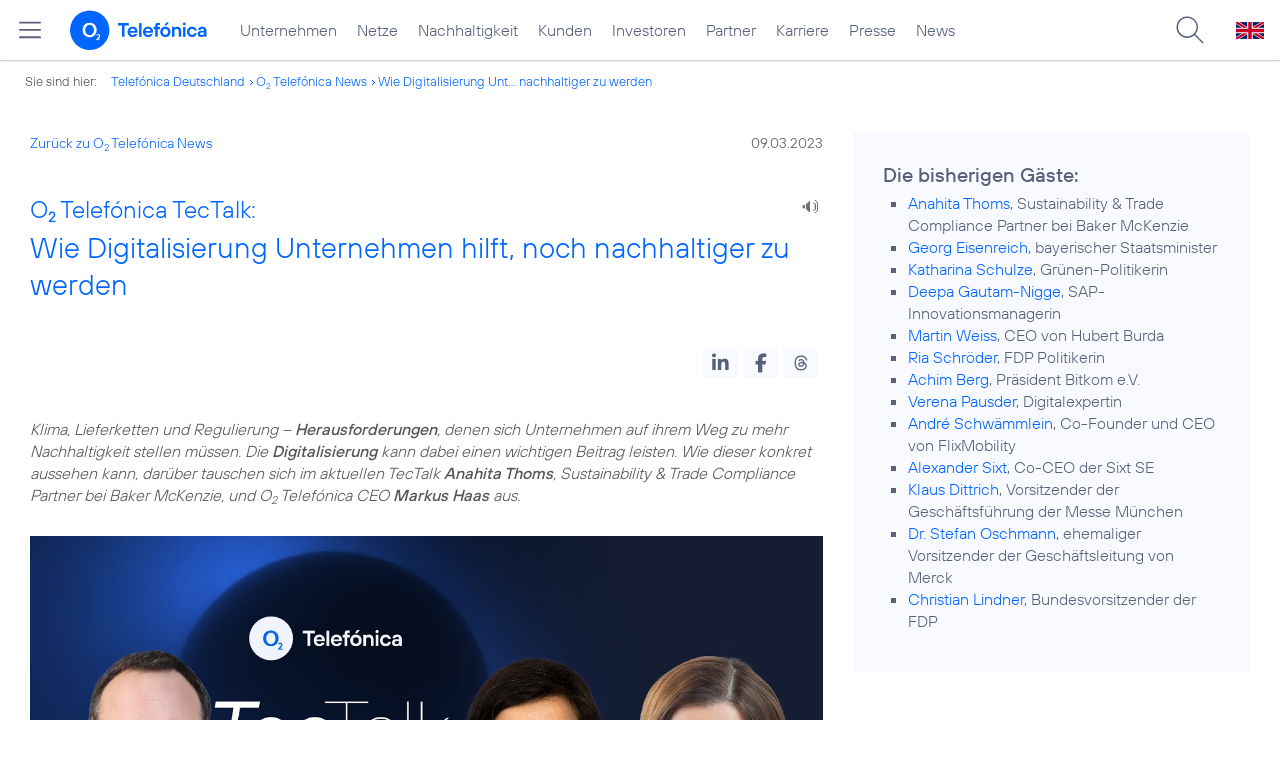

--- FILE ---
content_type: text/html; charset=UTF-8
request_url: https://www.telefonica.de/news/corporate/2023/03/o2-telefonica-tectalk-wie-digitalisierung-unternehmen-hilft-noch-nachhaltiger-zu-werden.html?tree_id=6610
body_size: 131707
content:
<!DOCTYPE html>
<html lang="de">
<head>
<meta http-equiv="X-UA-Compatible" content="IE=Edge">
<title>o2 Telefónica TecTalk: Wie Digitalisierung Unternehmen hilft, noch nachhaltiger zu werden</title>  
<meta http-equiv="Content-Type" content="text/html; charset=utf-8">
<meta name="description" content="">
<meta name="keywords" content="Unternehmen,o2">
<meta name="robots" content="all">
<meta name="viewport" content="width=device-width, initial-scale=1.0, user-scalable=yes">
<meta name="color-scheme" content="light only"> 
<meta content="summary_large_image" name="twitter:card">
<meta content="article" property="og:type">
<meta content="https://www.telefonica.de/news/corporate/2023/03/o2-telefonica-tectalk-wie-digitalisierung-unternehmen-hilft-noch-nachhaltiger-zu-werden.html" property="og:url">
<meta property="og:title" content="o2 Telefónica TecTalk: Wie Digitalisierung Unternehmen hilft, noch nachhaltiger zu werden">
<meta content="Klima, Lieferketten und Regulierung – Herausforderungen, denen sich Unternehmen auf ihrem Weg zu mehr Nachhaltigkeit stellen müssen. Die Digitalisierung kann dabei einen wichtigen Beitrag leisten. Wie dieser konkret aussehen kann, darüber tauschen sich im aktuellen TecTalk Anahita Thoms, Sustainability &amp; Trade Compliance Partner bei Baker McKenzie, und o2 Telefónica CEO Markus Haas aus." property="og:description">
<meta content="https://www.telefonica.de/file/public/1869/Tectalk-Anahita-Thoms-Visual-1280x720.jpg" property="og:image">
<link type="text/css" href="/static/assets/css/unsemantic-grid-responsive-tablet-no-ie7.css?v=595" rel="stylesheet">
<link type="text/css" href="/static/css/2021_telefonica.css?v=595" rel="stylesheet">
<link type="text/css" href="/static/css/print.css?v=595" rel="stylesheet" media="print">
<script type="text/javascript" src="/static/assets/jquery-3.5.1/jquery-3.5.1.min.js?autogz=1"></script>
<script type="text/javascript" src="/static/assets/jquery-3.5.1/jquery-migrate-1.4.1.min.js?autogz=1"></script>  <script type="text/javascript" src="/static/js/common.js?autogz=1;v=595"></script>
<script type="text/javascript" src="/static/js/contentloader.js?v=5"></script>  <script type="text/javascript" src="/static/js/jquery.autocomplete.js?v=595"></script> <link rel="apple-touch-icon" sizes="180x180" href="/static/icons/apple-touch-icon.png?v=4">
<link rel="icon" type="image/png" sizes="32x32" href="/static/icons/favicon-32x32.png?v=4">
<link rel="icon" type="image/png" sizes="16x16" href="/static/icons/favicon-16x16.png?v=4">
<link rel="manifest" href="/static/icons/site.webmanifest">
<link rel="mask-icon" href="/static/icons/safari-pinned-tab.svg?v=4" color="#0066FF">
<link rel="shortcut icon" href="/static/icons/favicon.ico?v=4">
<meta name="msapplication-TileColor" content="#f9faff">
<meta name="msapplication-config" content="/static/icons/browserconfig.xml">
<meta name="theme-color" content="#f9faff">
 <script src="//f1-eu.readspeaker.com/script/4522/webReader/webReader.js?pids=wr"></script><link href="/static/assets/shariff-3.2.1/shariff.complete.css?v=6" rel="stylesheet">   <link rel="canonical" href="https://www.telefonica.de/news/corporate/2023/03/o2-telefonica-tectalk-wie-digitalisierung-unternehmen-hilft-noch-nachhaltiger-zu-werden.html"/>  </head>
<body class="page_00 page-sec_twocolumn_wide_scp standard page-layout-2021_telefonica" id="page0"> 
<!-- Matomo Tag Manager -->
<script type="text/javascript">
var _mtm = window._mtm = window._mtm || [];
_mtm.push({'mtm.startTime': (new Date().getTime()), 'event': 'mtm.Start'});
_mtm.push({"display_date":"2023-03-09","last_changed":"2025-12-23","drilldown":"news;corporate;2023;03;o2-telefonica-tectalk-wie-digitalisierung-unternehmen-hilft-noch-nachhaltiger-zu-werden","content_type":"news","seo_page_title":"","enddate":"","news_title":"O2 Telef\u00f3nica TecTalk: Wie Digitalisierung Unternehmen hilft, noch nachhaltiger zu werden","page_title":"O2 Telef\u00f3nica TecTalk: Wie Digitalisierung Unternehmen hilft, noch nachhaltiger zu werden","created":"2023-03-01","publish_date":"2023-03-09","author":"David Biebricher","tags":"Unternehmen,o2","groups":"Redaktion","category":"Blogartikel,Startseite","startdate":"","layout":"2021_telefonica"});
var d=document, g=d.createElement('script'), s=d.getElementsByTagName('script')[0];
g.type='text/javascript'; g.async=true; g.src='https://webstatistics.telefonica.de/js/container_kmdc61rh.js'; s.parentNode.insertBefore(g,s);
</script>
<!-- End Matomo Tag Manager -->
<!-- Matomo Tag Tracking --><script>
$(window).off("_mtm.push").on("_mtm.push",function(e,option){if(_mtm&&(typeof(option)=='object')){_mtm.push(option);}});
</script><!-- End Matomo Tag Tracking -->
<div id="s1" class="sec_root fl-par-body"><div id="s98" class="sec_header"><div id="c98_0" class="sec_header spc-main-column col_first"><!-- <par_scp_header> --> <div id="page-top"><div></div></div>  <header>
<div id="scp-header-fixed">
<div id="skip">
<a href="#content" class="page-skip-link"><div class="par-body">Zum Inhalt springen...</div></a>
</div>
<div id="scp-header"> <div data-topnav-id="#page-navmenu" data-tree-id="" id="page-navmenu" data-label="top_level" class="page-navmenu-body" data-layout="2021_telefonica" data-state="online"></div> <div id="scp-header-content" class="page-topmenu-container fl-header-search"> <button type="button" data-language="de" data-nav-id="" data-message-id="10085" data-aria-label-close="Hauptmenü schließen" data-aria-label-open="Hauptmenü öffnen" aria-label="Hauptmenü öffnen" data-tree-id="" data-state="online" class="page-sitemenu-button" data-layout="2021_telefonica"></button> <div id="page-logo"><a href="/"><img src="/static/layout/2021_telefonica/header/logo_telefonica_o2_blue.svg" alt="Logo von o2 Telefónica" width="150" height="54"></a></div>  <div id="page-navigation">  <div class="page-nav-select">
<nav> <ul data-layout="2021_telefonica" class="page-nav page-nav-option fl-no-topmenu page-navmenu" data-state="online" data-language="de" id="page-nav-topmenu"><li id="nav-217" class="fl-hover fl-first" data-nav-id="217"><a class="l-link" href="/unternehmen.html" title="Unternehmen Telefónica Deutschland">Unternehmen</a></li><li id="nav-235" class="fl-hover" data-nav-id="235"><a href="/netze.html" title="Festnetz und Mobilfunk" class="l-link">Netze</a></li><li id="nav-218" class="fl-hover" data-nav-id="218"><a href="/nachhaltigkeit.html" class="l-link">Nachhaltigkeit</a></li><li id="nav-236" class="fl-hover" data-nav-id="236"><a class="l-link" href="/kunden.html">Kunden</a></li><li id="nav-225" class="fl-hover" data-nav-id="225"><a class="l-link" href="/investor-relations.html">Investoren</a></li><li id="nav-233" class="fl-hover" data-nav-id="233"><a class="l-link" href="/partner.html">Partner</a></li><li id="nav-220" class="fl-hover" data-nav-id="220"><a href="/karriere.html" class="l-link">Karriere</a></li><li id="nav-219" class="fl-hover" data-nav-id="219"><a class="l-link" href="/presse.html">Presse</a></li><li id="nav-228" class="fl-hover" data-nav-id="228"><a href="/o2-telefonica-news.html" class="l-link">News</a></li></ul> </nav>
</div>  </div>  <div id="page-search">
<form method="get" name="header_search" action="/search/index" onsubmit="Common.autoComplete.doSearch($('#q1').val()); return false;">
<input name="cmd" value="search" type="hidden">
<input name="search" value="site" type="hidden">
<input id="layout" name="layout" value="2021_telefonica" type="hidden">
<input id="lang" name="lang" value="de" type="hidden">
<div id="length-check" style="position: absolute; top: -200px; left: -1000px;"></div>
<div id="page-search-input" class="xscp-header-search">  <input name="q" id="q1" placeholder="Suche..." maxlength="150">
<button type="submit" class="page-search-submit" aria-label="Suche ausführen"></button>
</div>
</form>
</div>
<button type="button" id="page-search-button" aria-label="Suche öffnen" data-aria-label-open="Suche öffnen" data-aria-label-close="Suche schließen"></button>
<div id="page-language-select"><a href="/home_en" class="l-link" hreflang="en"><img src="/static/layout/2021_telefonica/header/flag_en.svg" alt="Englische Flagge, stellvertretend für englischsprachige Version der o2 Telefónica" width="28" height="17" border="0"></a></div>  </div>
</div>
</div>
</header>  <!-- </par_scp_header> --><!-- <par_path> --><div class="par par-path" id="sp2" data-tag="Path">
<ul class="nav-path"> <li class="fl-first">Sie sind hier: <a href="/">Telefónica Deutschland</a></li><li><a href="/news/corporate/index.html?tree_id=6610">O<sub>2</sub> Telefónica News</a></li><li><a href="/news/corporate/2023/03/o2-telefonica-tectalk-wie-digitalisierung-unternehmen-hilft-noch-nachhaltiger-zu-werden.html?tree_id=6610">Wie Digitalisierung Unt... nachhaltiger zu werden</a></li> </ul>
<div class="fclear"></div>
</div> <!-- </par_path> --></div><div class="fclear"></div></div><div class="sec_body page-content grid-container" id="s2"><div class="grid-66 tablet-grid-66 mobile-grid-100 grid-content col_content_wide col_first" id="c05_0"><!-- <par_backlink> --> <div class="par par-backlink" data-tag="Back Link">
<div class="par-backlink-content">
<div class="par-backlink-back"><a href="/news/corporate/index.html?tree_id=6610#feed-msg-id-10085">Zurück zu O<sub>2</sub> Telefónica News</a></div>
<div class="par-backlink-next">09.03.2023</div>  <div class="fclear"></div>
</div>
</div> <!-- </par_backlink> --><!-- <par_page_content_id> --><div class="par-content-id" style="position: relative; max-width: var(--par-max-width); margin: 0 auto; padding: 0;"><a id="content" class="par-anchor"></a></div> <!-- </par_page_content_id> --><!-- RSPEAK_START --><!-- <par_headline> --><div id="p2" data-tag="Headline" class="par par-headline par-headline-margin fl-no-par-body par-textblock-default par-hf-default-font  fl-text-align-left"><div class="par-body"><h1 class="default-font par-heading par-headline-tag-h1 par-font-size-default"><span class="par-overline">O<sub>2</sub> Telefónica TecTalk: </span>Wie Digitalisierung Unternehmen hilft, noch nachhaltiger zu werden</h1></div></div> <!-- </par_headline> --><!-- <par_speech_output> --> <script>
$(document).ready(function(){if($("div.par-path-bar").length){$("div.par-path-bar:first").prepend('<div id="rs-controls-p3" class="rs_preserve rs_skip rs_addtools rs_splitbutton rs_exp" style="position: fixed; top: 75px; left: 30px;"></div>');}
else{$("#p3").siblings(".par-headline").prepend('<div id="rs-controls-p3" class="rs_preserve rs_skip rs_addtools rs_splitbutton rs_exp"></div>');}});
</script><style type="text/css" >.par-rs-box-pos{width:80px !important}
div#rs-controlpanel{display:none !important}</style> <div class="par par-speech-output fl-no-par-body" id="p3" data-tag="Speech Output">
<div class="par-so-bar">
<div id="rs_buttonp3" class="rs_skip rs_preserve rs_href">
<a href="//app-eu.readspeaker.com/cgi-bin/rsent?customerid=4522&lang=de_de&url=https%3A%2F%2Fwww.telefonica.de%2Fnews%2Fcorporate%2F2023%2F03%2Fo2-telefonica-tectalk-wie-digitalisierung-unternehmen-hilft-noch-nachhaltiger-zu-werden.html%3Ffeed_month%3D03%3Bstate%3Donline%3Bslug%3Dcorporate%3Btree_id%3D6610%3Bfeed_year%3D2023" onclick="readpage(this.href, 'rs-controls-p3'); return false;"><img width="24" src="/static/layout/o2_portal/site/speaker.png" alt="Ein Lautsprecher-Symbol, stellvertretend für die Funktion &quot;Seite vorlesen&quot;" title="Seite vorlesen" /></a>
</div>
<!-- RSPEAK_STOP -->
<div class="fclear"></div>
<!-- RSPEAK_START -->
</div>
</div> <!-- </par_speech_output> --><!-- <par_socialshareprivacy> --><!-- RSPEAK_STOP --><div id="p4" data-tag="Shariff" class="par par-shariff fl-no-par-body"><style type="text/css" >.shariff .orientation-horizontal.button-style-standard.shariff-col-3 li{min-width:70px}
.shariff .orientation-horizontal.button-style-standard.shariff-col-3 li .share_text{text-indent:0}
div.par-shariff.fl-small-margin div.par-body{padding-top:0 !important;padding-bottom:0 !important}
div.par-shariff .shariff{display:flex;justify-content:flex-end;align-items:center}
div.par-shariff .shariff .orientation-horizontal li{margin-bottom:0}
div.par-shariff .shariff a{padding:0;display:flex;justify-content:center}
div.par-shariff-show-date div.par-shariff-bar{display:flex;justify-content:space-between;align-items:center}
div.par-shariff-news-message-date{display:flex;justify-content:center;align-items:center;background-color:var(--col-tlf-white);color:var(--col-grey6);padding:3px 16px;height:30px;border-radius:15px;font-size:14px;font-family:var(--font-medium)}
.shariff .threads a:hover{background-color:#000}</style><div class="par-body"><div class="par-shariff-bar"><div class="shariff" data-lang="de" data-services="[&quot;linkedin&quot;,&quot;facebook&quot;,&quot;threads&quot;]" data-button-style="icon"></div></div></div></div><!-- RSPEAK_START --> <!-- </par_socialshareprivacy> --><!-- <par_media> --><div data-tag="Media" id="p5" class="par par-media fl-no-par-body par-textblock-no-dec par-textblock-default par-hf-default-font  par-effect-none" data-pid="p5"><div class="par-body"><div class="par-text l-inline-left"><div class="pre-text"><i>Klima, Lieferketten und Regulierung – <b>Herausforderungen</b>, denen sich Unternehmen auf ihrem Weg zu mehr <span class="l-dead">Nachhaltigkeit</span> stellen müssen. Die <b>Digitalisierung</b> kann dabei einen wichtigen Beitrag leisten. Wie dieser konkret aussehen kann, darüber tauschen sich im aktuellen TecTalk <b>Anahita Thoms</b>, Sustainability &amp; Trade Compliance Partner bei Baker McKenzie, und O<sub>2</sub> Telefónica CEO <b>Markus Haas</b> aus.</i></div><div class="fclear"></div></div></div></div> <!-- </par_media> --><!-- <par_youtube> --><div data-tag="youtube" id="p6" class="par par-youtube fl-no-par-body par-textblock-default par-youtube-full par-hf-default-font " data-pid="p6"><style type="text/css" >div.par-youtube-top-box div.l-inline{margin-bottom:15px}
div.par-youtube-top-box div.l-inline-caption,div.par-youtube-top-box div.l-inline-tooltip,div.par-youtube-top-box div.l-inline-popup{display:none !important}
div.par-youtube-item{overflow:hidden;position:relative}
div.par-youtube .pre-text{overflow:visible}
div.par-youtube-fit-box div.par-body{padding:0 !important}
div.par-youtube-box{display:flex}
div.par-youtube-box div.l-inline{flex-shrink:0;min-height:100%;position:relative}
div.par-youtube-box div.par-youtube-image{flex-shrink:0;min-height:100%;position:relative}
div.par-youtube-box div.par-youtube-bg{position:absolute;top:0;left:0;width:100%;height:100%;background:center center no-repeat transparent;background-size:cover}
div.par-youtube-left-box div.par-youtube-content{padding:60px 30px 30px 60px;-ms-flex:0 1 auto}
div.par-youtube-right-box div.par-youtube-content{padding:60px 60px 30px 30px;-ms-flex:0 1 auto}
div.par-youtube-body{position:relative;width:100%;padding:56.25% 0 0 0}
div.par-youtube-body div.par-youtube-video-wrapper{position:absolute;top:0;left:0;right:0;bottom:0;width:100%;height:100%}
div.par-yt-pos-top div.par-youtube-video{margin:0 0 20px 0}
div.par-yt-pos-center div.par-youtube-video{margin:0 auto 20px auto}
div.par-yt-pos-left div.par-youtube-video{margin:2px 20px 0 0;float:left}
div.par-yt-pos-right div.par-youtube-video{margin:2px 0 0 20px;float:right}
div.par-yt-has-no-text div.par-youtube-video{margin:0}
div.par-yt-size-66 div.par-youtube-video{width:66%}
div.par-yt-size-50 div.par-youtube-video{width:50%}
div.par-yt-size-33 div.par-youtube-video{width:33%}
div.par-yt-size-25 div.par-youtube-video{width:25%}
div.col_info div.par-youtube-video,div.col_extra div.par-youtube-video,div.col_content_column_three div.par-youtube-video,div.col_intro_info div.par-youtube-video,div.col_intro_col div.par-youtube-video,div.col_intro_1_info div.par-youtube-video{width:100%;margin:0 0 20px 0}
div.par-yt-pos-bottom div.par-youtube-video{margin:20px 0 0 0}
div.par-youtube-thumb,div.par-youtube-thumb a.par-youtube-thumb-img,div.par-youtube-thumb a.par-youtube-thumb-img img{display:block;position:relative;width:100%;max-width:100%;height:auto;padding:0;margin:0}
div.par-youtube-thumb:hover{transform:scale(1.02,1.02);transition:all 0.25s}
div.par-yt-play-button{position:absolute;bottom:0;max-width:100%;overflow:hidden}
div.par-yt-play-button-box{display:flex;align-items:center;padding:8px 16px;font-family:'TelefonicaRegular',Arial,Helvetica,sans-serif;font-size:16px;color:var(--col-link-color)}
span.par-yt-play-button-img{display:inline-block;width:36px;padding:0;margin:0 15px 0 0}
span.par-yt-play-button-img img{display:block;width:36px;height:auto;max-width:100%}
div.par-yt-button-right div.par-yt-play-button{right:0}
div.par-yt-button-left div.par-yt-play-button{left:0}
div.par-yt-pos-bottom{display:flex;flex-flow:column-reverse}
div.col_info div.par-yt-pos-left div.par-youtube-video,div.col_info div.par-yt-pos-right div.par-youtube-video,div.col_extra div.par-yt-pos-left div.par-youtube-video,div.col_extra div.par-yt-pos-right div.par-youtube-video{width:100%;margin:0 0 20px 0}
@media only screen and (min-width:676px){div.par-youtube-full div.par-youtube-video-wrapper{max-width:100%;margin:0 auto}
div.par-width-50-item div.par-youtube-video-wrapper{max-width:inherit;margin:inherit}}
@media only screen and (min-width:768px) and (max-width:1023px){div.l-inline-left div.l-inline,div.l-inline-right div.l-inline{width:50%;max-width:50%}
div.col_info div.l-inline-left div.l-inline,div.col_info div.l-inline-right div.l-inline{float:none;width:100%;max-width:100%;margin:5px 0 10px 0}}
@media only screen and (max-width:767px){div.par-yt-pos-left div.par-youtube-video,div.par-yt-pos-right div.par-youtube-video{width:100%;margin:0 0 20px 0}
div.par-yt-play-button-box{font-size:14px}}</style><div class="par-body"><div class="par-youtube-content par-yt-has-no-text par-yt-pos-top par-yt-size-100 par-yt-activate-black"><div class="par-youtube-video"><div class="par-youtube-thumb par-yt-button-right"><a class="par-youtube-thumb-img" href="https://www.youtube-nocookie.com/embed/bfop76WxIKw" target="_blank"><img alt="Bei YouTube ansehen" border="0" src="data:image/jpeg;base64,%2F9j%2F4AAQSkZJRgABAQAAAQABAAD%2F2wCEAAUDBA0NDQ0KDQ0ICggKCg0NCA0NCAgNCAgIDQgICA0N%0ADQ0IDRANDQgODQgIDRUNDhERExMTCA0WGBYSGBASExIBBQUFCAcIDwkJDxINDw0SEhISEhISEhIS%0AEhISEhISEhISEhISEhUSEhISEhISEhIVEhISEhISEhUSEhIVFRUVEv%2FAABEIAtAFAAMBIgACEQED%0AEQH%2FxAAdAAABBAMBAQAAAAAAAAAAAAAAAQIDBAUGBwgJ%2F8QAYBAAAQMCAwQHBQQHAwUKDAQHAQAC%0AEQMhBBIxBUFRYQYTInGBkfAHMqGxwQhC0eEUI1JicoLxM5KyFSR0orMWGDVDU1VztMLSCSU2VGN1%0Ag5SVpNPUNESTo7UXZMPi8jf%2FxAAbAQADAQEBAQEAAAAAAAAAAAAAAQIDBAUGB%2F%2FEADsRAAICAQQB%0AAgUBBgUDAwUAAAABAhEDBBIhMUEFURMiMmFxgRRCkaGxwQYjM9HwUmLhFXLxJEOCktL%2F2gAMAwEA%0AAhEDEQA%2FAPNwSoShfXI8YAlCEqaEKlSBKqQhQnBIEqtCYJzQgBKqECUIhKE6EATkiUKqExQngJoT%0AwrRLFATgEgCcFaRIoTwmhPAVpCsAnBAShWkSOASgICVWkSKAnAJE4KkhAE9oQ0Jy0SJEATgEBPAV%0ApCYAJYSgJyuiRAlhKAnAKkhCAJQE4NToVqJNkYanBqfCUBUoisaAlATw1EJ0IaGpcqeAlhVQrI8q%0ASFIQiEUFkcIhPhEIoLGQiE%2BEQigsiLUhapSEhCloqyEhMIU8JrmqHEdkBamlqmITSFDRVkJamkKY%0AhNIWbRSZA4KNwVhwUTgs5IpEBCjcFMUxyxkjREJCYQpXJjlk0UiIhMIUxTHBZtFERCYQpnBMcs2i%0A0yEpjgpSmkLJoohITSFKQmELNotMjISEJ7k0qGhjCEicQmlQyrGFIU4hIVLGMITSnlIQs2ikyMhI%0AQnlJCQ7GQkIToSQpoYxInkJIUsY1NTihQ0UNCISlIkAhSFOhIoooalQlQAkIhKhSA1OSJUDEQlSJ%0ADEQlhIkME5NTkgESoQgAQhCABCAlQAkJUISBAhCEDBOTU5ISBCEIGASpAlQAJQkShACoQhAAnJqc%0AgAQhCABCEIAEIQgAQhCABCEIAEIQgAQhCABCEIAEIQgAQhCABCEIAEIQgAQhCABCEIAEIQgAQhCA%0ABCEIAEIQgC8E5IEq9xHnihKEiVNAKlCRKFSEOCUJEoVIkcEIShWJigJUBKExAE4JAnBUhCgJwSBO%0ACtCYoTwE0JwWiIHBOCQBOCtCFCcEgTgtESKE4JAnBUhChOakCcArSJFanIASgK0TYoCcAgJwVolg%0AE4BACcAtEhAAngIaE8LRIhsQBKAnAJQFaQhAEoCdCUBVRIgCAE5LCdBY2EQnwiFVCsYgp0IhKgsb%0ACIToSwigsZCIT4QUUFkZCaQpCE0hJoaZGQkKeVG5yhlDSmFK96gqYgDUrCU0i0mPcmOcqdfaLVTq%0A7UC5Z6mC8myxSMo5yie5YWptIqB%2BPPFcs9bE2jgZnHOUbnLAuxh4lRuxZ4lc71sTRYGZ4vTHPWCO%0AKPEpv6SeJWT1iKWBmdLkmZYP9JPEo%2FSzxUvVxH8FmaJTHFYoYxO%2FTEftMWP4TL5KaqYxakbiQl8W%0ALDYychNIQ2oglO0wGFNKkKaVLQyMppTyE0rNopDE0pxSFQykMKRPISKaGMISQnEJCpGMhIQnFIpY%0AxqanpFIxhSEJxSQoZQ0hIU4pCFIxqEoQVI7GwiE4pEgBJCVCQxIQlQQkAiEISGCRKiEhoRKhCQwQ%0AhCKAEQgJUgBCEIAEIQgECEJYSBhCVIEqKGgQhCKBioQhIAShIlCAFQhCABOTU5AAhCEACEIQAIQh%0AAAhCEACEIQAIQhAAhCEACEIQAIQhAAhCEACEIQAIQhAAhCEACEIQAIQhAAhCEACEIQAIQhAGQShI%0AlXunnihKkCVMQBOCQJwVITBOCaE8KkIE4JAnKxAlCROCaJFCcEgTgrEKE8JoTwtESAT2poTwrRIo%0ATwmhOCtCHBKEicrRIoTmpAnBUkIUJ4TQE8LREsVOCaE8K0iRQE4BATgFokSKE5gQ0KRoWiRLYNCc%0AAgBOAWiRAAJUJypITYgCUBKEoVpCAJQgBOCdCEhLCUBLCpImxkILVJCIRQ7IsqUBPhIUUFjYSFDi%0AqmKxQbqs5yUVyUk30WCUx7wFhcVtfgsVice47%2FBcGXXwj1ydENM32Z%2FF7QaOaxmJ2rwWHqV1XfVX%0AlZfUJS64OyGnSMhVx54qpUxJVRz1G564J6iT8nTHEkWHVlG6qoHPTC5czys0UCY1Ex1RRFyYXLN5%0AC1EmNRNL1EXJJUbiqJC9IXqIuRmU7gokL0Z1DKJS3DomzpM6izJMyW4KJxUSiqq%2BZGZG8NpabWUz%0AMUVQzIDlaytCcEZZmLUzK6wwcnNqLaOofkzeJGZlIVjaeJPerNLEraOaLIcGichNITg5IVYhsJCE%0A5IVLGhqaU4pCFIxpCanlNU0MbCROIQpGMhInlNKhjGlNITykIU0MZCE5IpaKESQlQkAkJE5Ckoah%0ALCClQCJITkiQxEqRKkAIhCEqASEQlQgYgSoQkMEIQkAJQgJUAJCVCEACEIQNAhCEmJioQhIYJQkT%0Amp0AIQhIATk1OQAIQhAAhCEACEIQAIQhAAhCEACEIQAIQhAAhCEACEIQAIQhAAhCEACEIQAIQhAA%0AhCEACEIQAIQhAAhCEACEIQBkQlCRKF7p57FQhKFQhQlSBKqQmK1OSNSqkJihOCa1OVCFCcEgShUi%0ARwTgkCcFaEKE4JAnBWiRwTgmhOVkihPCaE4LRCHBOCaE4KiRwTgmhPC0RIoTk1qeFaJY5qe1MCeF%0AoiWOCe0JrVI0LWKJY9oTkjUoWqIFCcEgTgqSJAJwSBKmIUJwSBOCtCAJUJyolsAEoQEKhAhIXKvi%0AcSBqplJJWykrJ3OVTFYsN33WJxu1eFlhcTi5Xm6j1CMeI8nVj0zfZlsbtY7rLDYjFE96rVKqrvqL%0Aw8%2BslPtnfDAkTPrKF1RROeoy9cUsrOhRJXPUTnpjnJhcsHM0UR7nphcmkpsrNyKSHFyYSkJTZUOQ%0A6FlEppKSVFlCkpCU2UJWFCkpJSIlKx0LKE0lJKVjSHSklNQlYDsySUiErCh2ZEpqE7Ch4KWVGlTs%0AKHynteoZSgp7hNFqnWVqniVjA5Pa9axytEOCZlg9LKxrKqtUqy6I5UzJwosJEApStCRpSFOSFJoa%0AGIKcU1TQxE1OSKaKGkITkigBkJCE%2BEhCTRSGFJCekhSMREIQpYCQhKgpFDQlQhILEKRKiEhiIShB%0ASAAghEJUmMRIlKISGIhKEqAECVCEgBCEIAEIQEDBCEBIQqEIQME5qanNQAIQhIATk1OQAIQhAAhC%0AEACEIQAIQhAAhCEACEIQAIQhAAhCEACEIQAIQhAAhCEACEIQAIQhAAhCEACEIQAIQhAAhCEACEIQ%0ABkU5NTl7yPOYJUiVUgFCVAQqEOalSBKmiWOanJrU4KhMVOCanBWhDgnhMCeFaJY4JwTQnBaEscnB%0ANTgrQmOCUJAnBWiWOCcE1OCpEscE5NCcFohMeEoSBOarRI4J6YE8LRIljwpGpgTwtUQx4TgmhOC0%0ARDHJyanK0JihKEiUKkIVOCalCoQ8JwTQllUSwlRvqKOvWA5BYHaO05sJXPn1McfZrjxORkMftINs%0ALrX8ZjCd6rVq6p1Ki8DU62U%2FwejiwKJLVqqu%2BomPeoXOXlzyWdagPc9RuemFyYSsJTNEhxKYSmly%0AaSsnIuhxcmkpspCVDYwJSEpCklS2UKSkJTSUKbCglISgpCVNlULKQlIkSsBZQkQlYwQkJQkAspJT%0AUsoAJRKRCQDpRKahADpRmTUJoB0pZTEIsB6UFMBSgosCQOT2vUKWVaYqLlKurlOrKxLXKWnUW8Mr%0ARnKBlEFV6dZTBy6lKzFoVBSoQ0FjCkhPKaVNDQ1InFIpaKGoKUpFLQIaiE5IoKGwkKdCRIY1CVIp%0AaGBSJUQkMRCIQkAiVCFI0CEIQAIQhIBEqEJDQIQhDGCEISAUIQhAAhCEAgQhCBgnNTU5qQeQQhCE%0AAJyanIYAhCEgBCEIAEIQgAQhCABCEIAEIQgAQhCABCEIAEIQgAQhCABCEIAEIQgAQhCABCEIAEIQ%0AgAQhCABCEIAEIQgDIpyQJV7yPOBKkTgqQCoQlCaJHBCAlCpCYoTgkCUKhMcEoSBKFaEOanhManhW%0AiWOCe1MCcFoiWOCcE0JwVITHBOCY1PC0RLHBPamJwVIljgntTAntWiJY4JzU0JzVaEPantTGp7Vq%0AiGPantTAU9q0RLHhOCa1OC0RDHJyaEsq0IUFKmyiUxUPQCmSguT3BRJmVbGYoNCgxmMyrX8ZiyVx%0A6nWKCpG%2BLC5dku0MaT3LFVqqSrUVV7189mzuTPSx40kOqPUL3pr3KNzlwymbqIrnKNxSFyYXLFyN%0AEhxKYSkJTSVm2NCkpspCUihsoCUkoJTSpsYspEJCUhgUhKQlCmxhKRCEhgiUFIgAlISiUiVgKSkQ%0AhIKBCJSSlYxZRKRCLGLKSUIRYBKJQhABKJQhFgLKEiJRYh0pQU1CYqHpwKjCWU0wJmOVrD1lRBT2%0AuWsJ0Q4mXa5KVRoVlca5dsZqSMHGhUickIVAhpSQnJIUlDU1PKRQwGoToSQpoY2EJUkJDEhNhPSQ%0ApYxiE5JCmhiITkhSaGJCQpUJDQiEsIhSwESpEqACEQhCQxEIQkMAlSBKkAIQhAAhCEAgQhCQwTgm%0ApyQIEIQmAJyanIYAhCEgBCEIAEIQgAQhCABCEIAEIQgAQhCABCEIAEIQgAQhCABCEIAEIQgAQhCA%0ABCEIAEIQgAQhCABCEIAEIQgDIpyQJV7yPOYBOCaE4KkJipWpE4KhCpQkShUhMcE5qaEoVIQoTgkC%0AUKkIc1PCY1PCtEscE5NCcFoiWOTgmpwVITFCeE0JQrRI4J4TAnBWJjwnJoTgrRLHhOamNTgtESSN%0ATlGE8K0ySQFPBUbSntWqJZIE4JgKUFaJkD5SgpkpZVWIdKC5MJTXOSsB5cqeNxmUKPG4qFgcViJX%0ADqdUoKl2dGLDu5HYzEyqFSokqvVd714WXLbs9CEKFqOUDnIc5ROK45Ss3ihSUwlISmkrFstICU0l%0AJKQlQ2NICmygpsqGygKRBSKGx0BKRKkKQxCkQSkUlAhCEACCUFIkAhKRKUiQAhCEDBIUShIAQhCA%0ABCEIAEISEpWAIlJKEgFlCREoAchIClTsAQChCYCoSIlFgOBTwVGnNKqxErXKzQqwqYUjCtIzpkuN%0AmVa5OVGhVVxrl2wnaMHGhYSJyRMQhSJ0JEh2NhJCdCISoY1NT4RCgYwhInFIQkxjUQlhCkY1CVIV%0ALQxISJxSFIYiEJYSARCEKRghCEACEIUlAEIQgAQhCQAhCVAIRCVKEgGpyQhKEUNAhCEwAJyQJVIA%0AhCEACEIQAIQhAAhCEACEIQAIQhAAhCEACEIQAIQhAAhCEACEIQAIQhAAhCEACEIQAIQhAAhCEACE%0AIQAIQhAGRTkgSr3kecwCcE0JwVITFTgmpwVCFShIlCpCY4JQkShUiRWpwSBOCpAxWp4TGp4Voljg%0AlCQJQrJY4JwTQnKxMcnBNTgrQhwTgmBPCohjgnhMCcFohMc1OTQnBWiWOCcCmBOCtCJAU9pUbSnN%0AK0TJolBSyo5Sgq7JoklJmTJSFyLFQ4uVbGV4CWvWhYLG4iVy6jUKKN8WO2MxeIlUKj0tV6r1HLwc%0AuW2d8IUD3KF7kPco3OXHKRukDioyUEphKybLBxTSgpCVmNASmkoJSKbKElIhIVLYwSJUhUsYhQUJ%0AEhiIQhIYIQkQAJJSpCpARCEIAEhQUJDBCEIAEIQgAQhISkAiEISAEIQgAQhCAAJUiUIAAlSApUwB%0ACEJgKEoTUoTTBj2lPBUTVIExEjXK1QqqkE9rlrCVEyRlGlOVWhUVppXZGVmDFhIlSEJiEKRKUiQ0%0ANQlhBCloY1CVIVIxCkTkhUjQ1CVJCljESEJyEhjAEqUpFLGIQkTkkJDsRCEoSARKgoCkBEJxTUFA%0AhCUJAInBIEqAAIQhAAhCEDQIQhAxQlSBKpECEIQAIQhAAhCEACEIQAIQhAAhCEACEIQAIQhAAhCE%0AACEIQAIQhAAhCEACEIQAIQhAAhCEACEIQAIQhAAhCEAZIJU1OXvI85ihKE0JwVIQqcE1OCoQqUJE%0AoVCY4JQkCcFSEKE4JoShWhEgShNBTwrRLFCUJAlCpEscE4JoTgqEKE4JoTgrEOCcEwJwVJkjwnBM%0ACcCrQiQJQmhKCtEyRyc1NCUKkKh4KeFGClVJk0PlKCoyUhcq3BRLmUb3ppcqOPr2jes8mXaiowtk%0AG0MTu3LFVXp9Z6qvcvDzZXJnfCFDXuUDynPKhcVxSkbpA4qNxQSmkrBs0oCUwlBKQrNsaQhSFBKa%0AVJQSkQV6Y%2Byr7AW4xtPbG0G5tnk5sBhXNMY0Aub1tW4P6NmaC1n38sns2Oc5KK5KSs5d7I%2FYrtLa%0A8VKFNtHASQcVWOWgYJaeraO3WIII7AgQZI0Xo%2Foj9kPZ9MA4zE43HVfvBgGGw830DC6pGmr927Re%0AjqNMNAa0BrGgBrQIa1oEAACwA4BOXLLLJm6gkclpfZu6PgZf8nyN5O0NqF3eD%2BkSD3QsB0i%2ByjsW%0AqD1Ax2Bf9008ZVqtaf4caak%2Be9d6Qp3P3K2o8H%2B1D7Le0sE11fCvp7VwzRLxTp9VjWNtfqXOcKkS%0AZ6txNj2dw4I4QSDIcCQ4EEOaQYIINw4G0HgvrWFw77SHsFo7VY7GYUU8PtxjZa4ANpbQgCKdbcKk%0AAhtXUTBkaXHK%2FJDgvB4EQpsbhX03upVGPp1qbiyqxwIfSqAwWuB0cIPkoVuZiFCEJMBCUiEJACCh%0AIUhghCEACEIQAIQhJgIUiUpEgBCEIAEIQgAQhCABCEIAWEqSUSgBUJAUqYAgIQmA4JwKYE5NAx6c%0A0pjU4KkSTU3K9Qesc0qek9dGOVESRkUQm0ypF1ow6GQghPSIYWMhJCckUUMaUicUillDISFPKQqW%0AMYhOKSFLGhpQlRCkYianISYxqEICkYJISkISGCEISAEiVCQxqUIQEhioQhIAQhCABCEIGgQhCAFC%0AVIEqkAQhCABCEIAEIQgAQhCABCEIAEIQgAQhCABCEIAEIQgAQhCABCEIAEIQgAQhCABCEIAEIQgA%0AQhCABCEIAEIQgDIpyanL3keewCcE0JwVIQqcE1KFSJHJQkShUJjglCaE5UhMVOCalCpCHhPCjCeC%0ArTJY8JQmhOVoQqcmpQVaJHJwTQlBTEOBShNSgqhDwnApgKcFYiQJQmBKCqTJJAU6UwIBVpiJESmg%0ApZVWKhSU1xSFyje5S5DSEr1YWFxFWVYx1VY6q5eZqc18HVigMqPVd7k57lC9y82cjqihrio3FKSm%0AErnbNEI4pqUlNJWbZQhTSUsppUMoEhKVNSGdJ%2Bzf7Pf8rbSpYeoC7AUB1%2B0NYNBvu07b6r8rP4c%2F%0ABfRymwABoAa1ohoAAa1oEAACwaAAIXnX7BPR1tLZtfHx%2Btx%2BLLZi%2FU4bNRaJ4Z31z4r0WuLJLdI6%0AIKkKkQuJ%2B2j2m12Yj%2FJWz8wxeZrK1VoaavWvDHClSDxlDocMz902iCR1en%2Bn5dbl%2BFirq23wopdt%0AvwkYazWQ02PfP8JLtv2R22ELgdD2NbSe3rau03sxRE5M%2BKe1ruHWtqtj%2BVpCq9EPaDjdm4v%2FACbt%0ANxq0C5resc7M6i1w7FRjwP1mHJLZzXF%2BBC9P%2FwBCjljL9lzQzSgrcUpRdLtxtfN%2Bhwr1WUJL4%2BKW%0AOMnSk2muerro9CpUiVfPHsHkP7d3s2DSzb9BrQHubR2qACC6oclPD1j%2B8YNJx5U9V5PK%2BovtW6Ot%0Ax2zsbgnAEYjCVGt5VWt62m7%2BIPp0z4L5b03SAeIW2OXgymhyjNQcW%2BYS1RY8YMeS9pbK9uvRcilS%0A%2FQZqEU2f8DYe7yGs1P729VKTXgUUmeLOsHFv95v4pQ4cj4j6L6L%2B13bew9jMo1MZgcKWYl72Uuq2%0AZh3nPTax7pECBDwvJn2nuney9ovwbtmUDh20GV24ofoTKBqPqPw5pwKfvkdXU7p5qVOxuNHHEhWV%0Ax3RzF0mddVwuPo0N9SpgsSykBMXfUYGi5A8VtH2d8KyptrZtOo2nVpPxYD2Pa11N7eprGCHCCLDX%0AgqbpCSNBaZ0ulXoD7deyqNDaeGZRpUKFN2z2uc2lSp02ud%2Bk1hJFMAF0ACeS4bsfYuIxE9RQxWJy%0A%2B%2F1OHrVchie11TSBobHghO1Y2qKKQnu8wpcbhn03GnUa%2BlVZ77KjHMqsMA9pjwHDUagWK9T%2FAGEP%0AZ%2FRqvxmOxeGz1aPUM2f1%2BHd1bW1G13VKjBVGVziGsbmgwBY3SlKkCVnlJrwdCD4hKSu2fam9oNLa%0ALsKyls7E7LbhKmJGarQZT%2FTGvOHaC0MY33OqJiTHWhYT7NtKjSx1PaWKwm1cbhMHL8OzC7OrYinV%0Axd2tL3N7IbSkPi8uy7hdbuLCuTlxaeBF4uCL%2BPePNIt%2F9vHtFxG18c%2FEV2Pw9KiTTwmFcDOCo9mQ%0A4FrT19QtzuJGpgWAWlO2dVFPr%2Bqr%2Fo%2F%2FACvU1eoPay%2F2mXJrbXWyExNFVAG65JMDiTwAGp5LJ4jo%0A%2FiWU%2FwBIfhsbTw0T1rsJiG0INgc7mBuUyIM71tf2feljdn7Uw2OfhquNbTFVppUmZ8Q0voPZ1lNp%0ABmpTkndbNcWQ2CRoThqLggkOBBBaQYIINweRSLo%2F2kemLNpbUq41mFrYFrqVJgZWp5MVVyU462q3%0Ac50wInssbfcNJ2TsHE1wXUMNjMSxphzqOFr1GAxMF1JpGblqhMbRjkKTE0HMc5j2vZUYYe17HNqM%0Adwc18EHkQpNnYGpWf1VKnWr1iCQylSqVKpA1IbSBMc4TEV0K5tfZNbDuDK9HE4Z7gS0VqFWm54Gp%0AaKrRIvqJ1VNAAhCECBKCkShACoQhMBWpya1OTAUJwTE4KrESNT2lRBParTEy7hqiutWKpuWRwzpX%0AZhlfBhNEpCQhPAQQtzMiISEKQhNUMoYQkhPITYUtDsakKcUhChopDUkJyQqWhoaUickUjEQUpSJN%0ADQkJAE6EiljBNKckKQxEIQpAEIQkwApAlSJDQqEIQxghCEgBCEIGgQhCTBihKkCVIECEIQAIQhAA%0AhCEACEIQAIQhAAhCEACEIQAIQhAAhCEACEIQAIQhAAhCEACEIQAIQhAAhCEACEIQAIQhAAhCEAZF%0AOTU5e8jz2ATgmpVSEOShIlCpEjkoSBCpCY4JUgKUJiHBKE0JQqQhwTwmBOCpCHhOCYCnArRMkcEq%0AallUIdKUFNSgp2IcnBMBSqhDwU4FMSyqTAkBSgqOUoKpMklBSgqMFLKqxUSSllRgoLk9wqHOKq4q%0ArAUlRyxmNqrDNkpGkI2yvWeqtRyfUKrvK8jJM7Yoa8qFxT3FROK5ZM2SEJTCUpTVk2UhCmlKSmlQ%0AykIUISFSMCkKEhSA%2Bh32QaIb0f2fH3m13O5udjsST65LrS4X9h3awqbEZR%2B%2FhMViKbxOgfWdim9w%0Ay1rdxXdFwy7Z1LoVmo7%2FADuvMPsHHXbafWq3rNGJqiQJ64uNOe8NqPXp2V5s9o2zK2x9qN2tSYX4%0AKrVc9sSGA1G9XVovIkNJL3OaTrI4FfTf4ckpx1GmTSnmx1DxbV%2FL%2FwDlf8jw%2FWk4vFmauOOdy%2FHv%0A%2Bh6TXn%2F7XmFbOCq26xwrsd%2B9TAoPE9xc7zW%2BYP20bLdT60130yB26bsPiOuB4DIwtd3tJHFck6Q4%0Aur0h2jTp0WVKeBojLnI%2FsKBIc%2Bo%2FcKjyyGsubN5rf%2FD2g1Gl1n7RnjLFDCpOTkml9LVK%2B22%2FBl6v%0ArMOfT%2FCxNTlka2pO%2FN%2FoegvZ9iXVMFhKjyTUfhKRdOpd1bZJ79fFZ1aFiunQw1SnQqYHG0MAazcL%0ARxJNHqc4PVs7DXGoKTiIDiL6gLfSvmtVilGW9raptuPKfF9cXyvK7R7WmyRlHanbiknw14%2B%2F9RaY%0AuO8fOPqvk3timG1qzR7ra9UN7hWeB8IX1U6R7Tbh8PXxLjDMPQqVXHcBTpuqf9lfKAPJ7Ru5xLnf%0AxOJcfiSscRpkAqzsj%2B2o%2FwCkUv8AbU1WKs7H%2FtqP%2BkUv9tTWxC7PX3%2FhE%2F8A8Psv%2FSsT%2FsMOofsg%0A9C6GE2XV6S1cO%2FG49%2FXHBU20i%2BvSo0alTD5KDYP66s9pl8Wbl3AzL%2F4RP%2F8AD7M%2F0rE%2F7DDrK%2FZH%0A6SOxmwauysLiW4TbWBFZlF5p0nmiK1eriKFbq6rS19KXOpusYg6EhYfufqa%2FvD%2BhHtu23WxlOhjd%0Ah16Oy8RUFN7mUMU6phWOloc81WllSmCW5gWttJ3QtW6c%2Bzqjs3pbserhmso4TaNd1QUWtinQxFKm%0A6nVyRpTf1lN4buLnRaFk%2BjeyunlXE%2Fo9fGsweFBPWYo0NgVaAAFiynSpdbULjAgtZG8jRattLFY0%0AdKtkYHG7UZtrEYLEGXswGHwzMHUrUXVHUiMOAH1C1lJxn3bC11AGe%2B0l0MG1OlGy9nOLm0K2BnEl%0AtnDDUquLrvg7i4U8kjTPK3b2tdPsdsh1LZexNjPrYahSY59RuGr%2FAKHTzdoUqYoAZ3ht3PLtXRcg%0ArWvbj0up7O6W7JxlYhmFGANLEPOlKlWfi6Gcx91rqjHE8AVtPt%2BwvSgV2YjYeKFXZ1WmzNh209j9%0AZQqAAZ2vx7JqUalnWecpm0Qn7WMqdKthHpNsStWxmAfs3buFbV6gvpPFSnWpgVhkfUa1zsJXYMrm%0AmcpJ1LQVl%2Fsi%2B0921sI%2Bi7Dtww2YzDUGkYh1Q1waDhmgsbkI6oWE66rQ%2BmNLpRgtl1dpbR29Qwjm%0A0nB%2BEGydl1qj6jyaVOi2rSphpq1MzZLAQ3MTJyyov%2FByD9VtPliMJ%2Fsa6XNAYnY%2FScdMdq4PCYnC%0AMw2A2QMVXxTRi31P0xjjQpNpnsU8gNSlTmJlpcFtHtk%2B0wNk4x2ycDgcPVp4INZXc6s6jRbULGVO%0ArosoMgNYHAFx1M2tfi%2F2QemVLA7bLazmsoY9tbDF5IDKVY1TVpFxOjHPZ1c7jVBW%2FwD2h%2Fs2bRxO%0A0q%2BPwAw1fDY6oKj2Prso1MJVNOmx%2BbrTD6Zc1zwW3AdEWk00rpiNr9quz8H0m2A7blGiMPtTC0qt%0ASmSZrU30Hjr8O99PKKtJzKZLHOFpaQBJCzfsT29RwfQ%2FD43EU%2F0jDYXDVqr6RDCKr2bTrGm0B4LZ%0A63qocQYIncsftXZ7OjHRatg69WlV2hiWV2MawkNrY3EuyEUw6SadGm5pL7T1ZNswCwuzv%2F8An7v9%0ACf8A%2FwAZU3wMyvsM%2B0y7auOZsrE4OjQGLbUGGcyu%2BozMyi%2BsadVlVkFrmU3doGJGl7ab0b6I0dnd%0AOaWGw7W0sI%2BnUr0KbQQ2g2rsqs5zG3PYD21CBuDgNy5L9kj%2FAModmf8ASYj%2FAPh2MXf%2BkH%2Fl9hP%2F%0AAFeP%2FwCG4xW1Tpewk75MJ7ROgLNq9NHYWtfBUsFh8RjRJHWUaeEZFOQQQH1H02kjcStj9tH2km7H%0AxZ2PgcFh6jcE1jcQXVHUcPSe6m2qKVKnRb91tRsuJiXERaVR290xpYDpu91dzaeGxmz8PhXvJAZS%0AqVMLSfSLidGGpSYyd3WBYf7SX2ctoYvaVbaWAGHr0ca5j61N9enSqYasKVOk7%2B1MPpOyZ5BkSRBs%0AoXixv7GJ9vXtJ2FtzZbMSXjB9KKDA6hRdh8Y%2BrIqBtTDur06Qo1KL2NLmPebHLZpJCznsJ6ffoux%0Axh9ibJ2ljtrhrf0uu7ChmCq4xzy55fWDxmbSaXMbTBFmN0kzqntY9hOA2NsX9LxlevV2%2B9oZQZSr%0ABuFfin1RZjHNzOo0aTpc605d2YBd79olPaFHYmEZ0abS7LKHVmmMM6oMEaYcXURi%2FwBW57nHtEgu%0AuSLym66QiXodhsZtzZuKwW39n08HiC7JSIAy1JYXsrUhnc6nVpPA0eZtxIXzvLSLHVpIPCQSD4WX%0A0i%2Bzlg9tNwtSptuq6pjK1UHDUnDCdZhcO1rmnMcEAwuqEh0SSABMEkD5wYj3n%2F8ASP8A8blUPIpD%0AEIQtDMEIQgBQlSBKmABOCaEqYDkBIEqoGSBKE0JwTQiRpVvCvVMFS0itoSpkSMu1KoMM%2BVOu9Ozm%0AaoYUhT4TSENDGpqfCSFnQxhQlISFSxoakhOISKWUhpSJUKGMRNTkhSGIhCFLGIhBQpYxCkSpEhgh%0ACEgBCEKSgQhCABCEJACEIQUCEIUkihKkCVA0CEIQAIQhAAhCEACEIQAIQhAAhCEACEIQAIQgIAEJ%0AQEFACIQhAAhCEACEIQAIQhAAhCEACEIQAIQhAAhCEACEIQBkU5NTl7yPPYJUiVUhChKkCVNCHBKm%0AhOCpCFCUJqUFUIcnBNCUJpkjgnJoTgVYhwShNCUKkIelBTUSrsQ9KCmSntE6JNpK2CVihKFPQwTn%0AfsjvN%2F8AVlOxWFDNXE9zL%2FNc8%2FUMEO5r%2Bv8AQ1jpskuosgRKnexoEw4%2BI4ch9U1rhE5Qe9ziB5RK%0A5petaZeW%2FwBDVen5X7fxIwjMqGM2nwgcmw0D5k%2BalZtSpEh4AAAbvPk4GVzP%2FEEE%2BIN%2Fqar02Xlr%0A%2BZclLKgp48NANRubMJEOLXy6Y90EGQBaFVG2GEwGvA3SQSO%2Bw%2BC68XrWnkvmbj%2BTGegyrpX%2BGZKU%0AEqHD1g67TIGvEeac8r04ZozVxaa%2BxySg4umqIsVUWLrOVnGVFQqOXHnnbN8cSOo5QPKe8qFxXnzZ%0A0Ia4qNxT3KMrBmiEKaUpTSs2UkIkKEhUjBIUqQpDESJUikaO%2FwD2Iengwm0HbOqGMNtUNawk2p46%0Ak2q6nu%2F4xrn05tcMXukr5MU3kEOBc1zSC1zXEPY4EODgRcOBAIO6F79%2BzD7aWbWoDC4hzW7cw7P1%0A7TAGOpif19MWGaG9tg9030IXNlhzZtCXg7UosVQa9ppvax9Nwh7XNDmOHAh1ipULJe5bSfDNIr%2By%0AfZTnZzg6IPBtTENYf5GVAyPBbVsfZVKgwUqFOlQpDRrGNa0eWp1uVdSLfNq8%2BVbck5SS8OTa%2Fg2Z%0AY9Nixu4RUX7pJP8AkcP290sZi9oMbiWY%2BjsvAVpw9IYDFvO0MXmyipUNNkMo03AECTPiY7glzd%2Fx%0AWse07pzhtlYV%2BOxTstNlqTB%2FbYmsSA2nTGpeSRJ0aJJsFpq9VHMoRhHYoKkrtfd9Llvlvn%2BCSMtN%0Ap3icnKW5yd3Vf8S8HIvtx9PG4XZ3%2BS2E%2Fpm1bGNaeBp1aT6pdIt1hy0gLTLuBXhZbL7TumlfamMq%0A7QxECrWIDKYJNPD4dgyspMJ%2B40SZ3lxO9a0s4RpGsnYiWk8tIcLOa4Fp4OBzA%2BBAKQpFRJs%2FTb2g%0A7Q2gKbMbi6%2BLZRc51APFICm5wa1xHVsbchrRfgsLsPa1bDVWYnD1a2HxVMzTqU3ltRkiCJH3SCQQ%0AbFUkJUOzpOP9vO3qlM0X7TxXVkQctLB06hadf1lGi2p45lomxNr1sPWZi6FSpSxdF%2FWUaoymoyrB%0AGbtgguOZ0kzqqKEKKHbM30z6XYzH1G18ZiKuKrspimx720w5tIOL8v6trREucfFZzob7Xdr4CmMP%0AhMfiaGGb%2FZ0y3D1aVMXsxuKpvyNuTDYF1o5QpcUFmwdNumuO2i9tXG4rEYupTBFPOWinTBicjKYa%0AxpMCSG3hTdB%2FaBtDZwqDA4qvg21y11cUxSIquYHNaT1rHaBztOK1lCdKqCweZkm5Jl3AuJJPzXQe%0Ajnts23habcPQ2ji20GCGNezDVsjbwGuxVN7gBPGy58hJpMLMt0t6UYrHVf0jGYjEYuvEB1V85G8G%0AAANY3k0CVkWe0PaIwR2SMXXGySwtOGy0epyGr15bOTPBf2veWrlIlQWZHo3tyvhK9PF4aq%2FD4uiS%0AaNRoYX0y5jqTozgi7XvFxvWZr%2B0XaLsY3arsXXO1abMlPEFtHrW0%2BrfSygZMkZXvHuz2lqqEUFmV%0A6WdI8TjqzsXi6z8Vinta19R4YHuYxuVo%2FVgCALaea2vox7attYOm3D4faOKZh2CKbHsw1YU23s04%0Aum8homwBtuXP0IpBbMx0v6U4vHVf0jGYivi8RGUOqOByM%2FZa1oDWN5NAWd6Ee1ja2zqfUYLHYjDY%0AaSW0smHq0mFxLiWtxNN4bJcT2YuZWlIRSCzfaHtm202tUxTdo40YmuxrKr5onNTYXljQ0syMaDUe%0AewGzN5WhuO%2FeTJ7yZPzSBLCdUFiIQhOhAhCEUAqVIlSAAlSBKqAUJUgSpoB7U5ManpoTHNT2lRhP%0AarTEy5h3K%2B1Yqm5ZKg6y7cMr4OeaJYSEJxSLoaIsYkTyE0hQ0OxiankJpChopDSkKckUMYwhCcQk%0AhSxjUickIUlDSkTkhUgIkSoUlCJClQUgQ1KhKpGIEFKkKkdiIQhAwQhCQAlhIUqAsRCUpEgFCVNC%0AckNAhCEACEIQAIQhAAhCEACEIQAIQhAAhCEACVInQgBAUpTUIAEIQgAQhCABCEIAEIQgAQhCABCE%0AIAEIQgAQhCABCEIAyMpQmhKveR545KE0JUxDglTU4JiBOBTUoVCHJQkCFQMcClTQnBMQ4FLKbKUF%0AUmSPlLKYlBViHpRw3pKTCTAuTos9h8LTpxmMuPvERa0wOa5dXrIaeNy5fhG2DBLK6X6soUsFAzOs%0AD7o4%2FkkrcSMonsAD3jy5fEysziyWgF4DQZ6tsjM4THO%2FmVQwdVgdme2XHcXEBoNhJEkTI0AJsLSv%0AlNTrsmd%2FM%2BPZdf8APye5h0scX0rn3K2IruaMommCBIEg3AuXXv6hVMRXaMoEmoRFyTvtANyfJG1M%0AWMxk2GoaIGYi13HlwJtulVKON3NYASRN7xP3jV1PhodFx2bNEtUkkOqOAbYkECTHJpmfEJ2L2lLQ%0AKdNjWCe0YGe%2FdI4alOxjM0OjU6Zhl0ES9o7V91j3BJjaQcYgzyDjYHWBAHdewTJcTFVKTiROVs39%0A50nugT8lNhtjVnkENqdSNXBruraL%2FenKTbisnhsFTke9VgZnNDHlsWiWgtzN7idFa2ptXPDeraWs%0AaA1rjVGXjDAcgnuhMNphq2yy9xu0NbAaJLgBrYttuTcVs82cZJ0JGftECNw10THYt0ns0xHuxTpk%0Af3oBBVSpjHGTJnRwIE%2FWRyMpCokp1CAXB1t9r8vFXcLtPMIdE%2FtfiPqFjRBMmQCL2kzB4n1KotqQ%0ANLO85jlzXRp9VkwS3Qdfbw%2FyZZMMcipmdxWsfgqjyq2H2hYNN2jTc5vdy5FT1Rv1B907nDlzXv4d%0AbHOvZ%2BV%2FsebPA8b%2BxE8qFykeVE5OTEkNcmlKU1YssaU0pxTSoYxEhSpEigSFKmpABSJSkUjQKfZ2%0ANqUqjK1J9SlXpODqNRji2rSeNC1zbg%2FieJUCEmB6y9kH2sw1rMNtem9zmgD9Nosk1Lm9bD02iHe6%0AC6lIN%2ByF6W6JdNcDjmiphMVhMS12gZVb1g3QaboqNdY2c0FfLZRmmNYE%2FFYvEn1waqZ9bsp4HyVP%0Aa206NBuetVoUKYEl1SrTY2O%2BoQvljS6QYpoytxWPawaAY3EhvkHwsbiHF5zPLqjzq57nOcfF5JU%2F%0AB%2B4%2FiHun2ofap2dhA6ngQdqYwWBbmp4Bjuzc1nN%2FWASf7IOBLYzDUeOvaP05xe1MQcXjKpq1Likw%0AANw%2BGpkg5KTNGtsJN3OiSStaQrjBIhysCkSpFQgSJUJANQlKRAAhCEAgSJUhSYwQhCABCEJACQpU%0AJAJCISoQAkIhKhOwEhAQlSAEIQgBEQlQgBqUIhCYCoQhMBQhAQgATkgSoQxwTgmhOCpEihPCYnNV%0AITJaZV%2FBuWParOGeujFKmZzVmUCQpGFOXec41IU9NSYIYU2FLlTX1WhcubPDH9TOjHilPoYWpeqU%0AT8aBrHmmNxUxHjdedP1KP7qOqOk92WOr7khA4j4Kkx28xfjuB%2BH9Egbuk257vLv8lzy9Qm%2BkarTR%0ALgaOKccOqu4iRNuEyIMWi906pWi8ntCW8J0036IWvn5QPTxJDRKjewoGPNrSIOmusX4FWeu7iAAT%0A3GPxWsdcn2iHpfZlUJFYcW9yY6lwuuiGeEumYywyiQJUEIWhCEQhCTAEIQpYCFIlKRIoEoSJQkAq%0AEIQAhSJSkSYChKkCVIaBCEIAEIQgAQhCABCFsnRvoZXrjOR1OHiesflAPcHEEn4KJ5IwVydIuEJS%0AdRVmthZXZfRzE1r06NVzf2iA2n%2FfqEN8iui4LovgqNw2ti37yXDqp5AlrSNf2lmqu0qwAAayizgH%0ACw3REDyledl9RS%2F01f3fR34%2FT2%2FrdfZcmlbI9l9Z0OrVadEb2tYar4%2FiBawHnJWwt9n2BZ7xxVQj%0Ae57mB3hSAjxKlxbKxvntvAB1jTQc%2BMKlisCfvPeCdxDGt8yST4LkeqzT%2Fer8HV%2Bz4Y%2Fu3%2BS4Oh%2Bz%0AdeqqX1%2FznEEyLTaqDu3qIdEtnRHU1JnX9KxgMRYQHEA63%2FBYyrgqe%2Brvv%2FZ%2Fl8VG7Z43VDY9oFgm%0AOILXEZe6fqqWXJ%2F1slxx%2FwDSi3iOhuBPuiu07orPcYP8QMrGv6I0BZtSuHcXU2EfIHylI6oR2Wvp%0AyJgF2VxsdDVFxYWBT34yoCM5eG7pDXM%2BC0jmyr96zN4sb%2Fdow%2BM6KuALmgVG7i3dAOoN90Rfkom9%0AEn5ZdLTwm8%2BC2nZuNdmE8x4Ezu1GvNZjab2hoc4GSOydxP0%2FJdUdW2qfZyz06T4OZYvo3UGmVw74%0AKxlbCObqPx8tV0t%2BKboSC52nGPwWNx2w2vl4mm43kXzeBJ%2BELSOqjdMzlgfaOfkIWc2rsVzdxI%2Fa%0AkfEblhqlIjVdSafKMGmuxiEQhMQIQhAAhCEACEIQAIQhAAhCEACEIQBkEoTQlC91HnjglTU5MQBK%0AkSgqgHISBKmhMcClTQnBUIEspEJoQ9KE0FKFSEOUuHpFxgf0A48kyhTLjAuVs1HA9UwgCajxrvG4%0ASNwnTxO5cus1kdPC%2FL6RvgwPLKvHkhwGBMENAgmC46xr4d3JX34alTE%2B%2BWn3i6GOqGQYiSQLi0TG%0AqwOL2vP6hrob99zWtMGcoEugZr68SbqtghVrPFOi10Umwx0guc%2BYL5NpmbXjKIuvj9Tnlkluk%2BT6%0AHBhUVSM5QxudzyDNRrO2602%2B6I0AEC0DtWmCqWE2XWqyWNJDnElxbMWAsCRGrrldR9nPstc2n%2BsG%0AUvMvJu54m3cLk8e1JXRsN0aYxvV02gQLnfx3rzJ6lLhcnpQ07ffB5xq9FC0tzML3xJGbK06mTqCR%0A9OabU6POdBBLdZ7JJB1GZ0yTyC9Ls6Jtjtw6LxAgd19Tae5R4vogwAugCNBALtflebc0lqRy0yPM%0A9PY7wCO2%2BCY7OWO%2FiYG9YipgnXLmucd5zkEiP3bcvBeksT0MDrBluRhvCY4KsPZybTlgTNuVvmFo%0AtQZvTHnKvTcwmz%2F7xj5jkFWfhj%2Bywk7iHgjucwhekMR7OG2kAnutwVKp7OW8J4aa3laLOS9KefRg%0AXESBEai5gcQ43LeI5hDdlvM2n4%2BvzXojDdAw06CL7hoQY702r0Nbva03JAsNZE2jddX8ZGb01Hn9%0AmxKhgZTa5tusBp%2FCsHtHBuYIIMyd0bgN%2B5eq9n9EGMuAB4drvnjYLD9KfZ1SxAmAyrHZMTN5uCdJ%0AEprMrFLTccHl7lv8PosnsfECcjxNM6iYIIEy0jR0gfVZvpr0MqYV0PaQNxEZT3QVrRpid8934Loh%0ANp7l4OHJj8MvYzDFoDxDqTiQxwFswiQZ0cJBg7iqjld2fiA2WuBfScBmbmIJsQHTue03Hloq2Jo5%0AY3tIlpgXEX7nDeF7On1KyKn2efkxOD%2BxAUwpxTStzMQppTikUMY1IUqQpFAkKVIUgESFKgqQEQhC%0ABgmlOSFIY0pEpSJMYIQhIAQhCAEKEqSEgBIlSJAIhCEACQpUIGIhBQkAIQhAAhCEACEIQAIQhIAQ%0AhCKAEIQkMEIQgQIQhMAQhCYChCAhAChKkCVCAcE4JoTgqQhU4Jqc1UgHhTUiomqSmtI9mbMph3WU%0Ayq4Mq4Byk7vXBd%2FxIxhulwYqDbpCBiDYTaN06cN19ybXfuBHObAeaqtfMuMCJBmeGtr%2FAAXi6r1K%0AT4x8fc9HFpIx5lyOxFWbCfxPd%2BKrEGJuBxB07zoTPCVI%2BsDYa7xIDtQ23EzeDBgFValZ2pBzDUXF%0A9LgRB3QvKlKUnbdnXSXCHZQJNyZsdR8U1%2BIi2W06mI8YFvFM64m0G9j%2BrMnSJ3%2FDRJVgcnHz14RC%0ABWK%2FEEz2ZM6iOzAjfx%2Bic1%2Ba3kLknuvzUBqn3nZoM6Q3yKiqgakOHPPr5GJQKy8Gu91ocZ4TIMaR%0AzUeIeYiDLfeBaZggcdBI4TdRTRPuuqNNspMO780xPEQEmGGrWua4OHutBEgG1j3GwQOyP9JAgxaS%0ACL6W%2BCHYk2M2AIOlxMg94kqCtVOjm75aZuQDB5SBZMa0RIuQbggSBMdxToVmQZUtqBNt9j6I80rX%0AkRBN%2FGPisWavGx10VhhAuCdLm8N7ymgsy9KtNiLqQ04WIGLiOO%2BdB3LIYfGiY%2Beq6sWpceHyjKeJ%0AS67HlIp6jBqFAQvSjJSVo5JRa4YIQhBIJqcmlSNAlCQJUmMVCEIAEhSpCkwAJUgSpDQIQhAAhCAN%0A2%2Fxv5b0ACynRzo%2FWxLslJhIB7bzalT195x%2BQk6Lb%2Bhns5c%2F9diw%2BlRHu0pirV%2FiIuxunO%2B5b7QFh%0ARotbRoMGjYDQNZJERbxPxXm6n1GGP5Ycv38I9DT6CU%2BZcL%2BbMHsHofQw0HL%2Bk4ke899qVN3JpOUa%0AxcrL4ktB%2FWnrHi7WT2Y1EBtgNLm9kOxgEspBrnN998GAOU8b31MGOKpYmsGCSZJMkwDJ5Cbn951v%0AkvFnlnkdydnsQxwxqoqhuJxh%2B61jG6auBjm438iDyWLxG0AwyXP0M3i5BG6Ta3vFVtobRcTvazeA%0Af1jh%2FG4T4NCxLrn3fi%2B3D3it4Q9zGc%2FYunbZ3An%2BIkx4b%2FEFUq%2B0Xzmk33BrI14OF%2FEIqU44Cd24%0A%2BRnxUFTCU3C2Uu3tc5zT4ZiZC6IxivBzTlJiHaV72n99p8bRfuU36bp7pjcSdOUeKoVaTB2QGtfw%0AINvFwi%2B4mNEkTY24wG28Gq%2BDNWZY4prhDpE2gkPbHIu%2BoCmpAAAA9ncCJb4LAsoxfMB4GCO%2FQHyV%0A3BPc3R2YHdb6%2FWNVO0qzYcFgwIMg8YIIG4gj8OC2l2Hpvouovm4IpGTLH2Ijv7Ov7JWu7FeCJEE2%0Aziwc3WD3xHeOK2nBYcmqwHstyueSZOdrWPMxuyuhrubtER7ImzmWO2ZWoOh0l5EkwZA3EjhbTkOK%0AhZjXT7z5Gs5T8wAO5bn07x%2FW1HPAZlH7LZIA7N5uNNy0mo%2FfAc079D3SN6qTCBmsIzMIOV7SLggi%0AR3Fa70s2T1UPbJousQdaL7WJ1yGTB5ELObKrbm9o%2Fsus5upsdfJZ3DObVBY%2BJy9tpF8p7veaeITx%0AZ3jf2FkxKa%2B5yIpFn%2BlfRt9Al7ZdhpsbTT0EO7zo7TuOuAXrwmpK0edKLi6YIQhUSCEIQAIQhAAh%0ACEACEIQAIQhAF8JQkCVe4jzxUoSIVAOQklKgQoSgpoTgqEKnBNShUhDkIQmAoUlCkXEAXJ9eSiWX%0A2NTgF2rne5xgC%2FzCy1OdYcbm%2FH9S8WP4klEyOw6IBEQcru1xO8n%2BHgPFQ9KNuwDRbPa95wj3QLAZ%0AiIBkyTuYAJkky4%2FEtpUsgIkiKhEktBdOUcXO1nSFiui3R2pjqoY0OMuixEibjusAPBfG6jPKcnKb%0APosOJRVRLnRTo%2B%2FEPFCizM%2Bbu7QY0m15PagTy7RidV6X6B9AqOFYOyHVSJc46zfy4AbgFf8AZ%2F0N%0ApYKmKbGt60j9a6LkzoJJstwpUfXNeNmzOfC6PYw4VBW%2Bys3DeoUtPDRYad11bptT2LKMTosquoqu%0AKA7%2FADtwCyTgowwcAr2iKVPD8lK7Cq01qmyq1ETZhn4aOPmVXfhwdyzT2qGpRHctdpnZg6uFVN%2BF%0AWdqtVGqxNIllB1D1Cr1MOstkVWs1MVGr9KNg08RTLHgEEcLzyI3rzL7QuiD8LVOppn3DEAiB5Hkv%0AWlRa30x6O08TTcx4kEeIIiCI3iPFa457TDNh3I8mUXzM6tA79fl%2F3Qp6AkFrp6uf7jtzu7SRvHgr%0A%2FS%2Fo7UwtWqxwlsdkxALZaAfN2ixmxNphri1wmmQJvYee9dsJNNSR5U4eGVcTRLSWus4G48j5QQfE%0AKErY9p7NLxLRmLGucz9p9Edojvb2iOWYcFrq9vHkU1Z5s47XQ0pEqRUIQpClKRJjEQhCkYhSJUFI%0ABpQlSFIECRKhJjGpClKEhjUIQgYIQhIAQhCAEQlSJAIUicmpACEIQAIQhA7EhCVCVAIhKiEDEQiE%0AJCBCEJgCEIQAIQhAAhCEACEIAQAIShCKAUJUgSoAEIQmA4JwSNTk0IE5qanBNCHtUjFG1W8FRk8t%0A6vckrYVfCLeAbv8ALmpatbhJJ1%2FBRYmp91u4a%2BSqdYdIMbm7ye%2FgvK1GplkdeEd%2BLCoL7j3vnjAn%0AuF%2BO%2Fv1TKlSd4jcI7jYceZUj6BiSYA10yNJtc8dTvMAqm6o3XtWOn7QLSNdQbcFyltiVHQLW14zw%0A%2Bu5NIBtJM2%2Fe138rpxebANBeNYL5i0SJjyAUj67oyk04GpFJgJJM6xPDenQiKXAR7rCDGubxO9Q0%0A67jpmI%2FhIi08J5SDuUrXhocMmYneXPBA4w1wbfgQUU6jpgscdMo6wN3AT2muJ3JgRuYNZ%2BIkcpIg%0A%2BCeymD7rgSPumxnlIv4JnUO35dLiLgbrnjE%2BCWo%2BBDp8S0gXnfcbtEAJWwgIkRnntXtPc36KuAWw%0AeF23m%2F0HfrCtUXMMlwkR2ctT3XgQPe17klSm0e6SG2s4AnNaRLSYF41QBTdVImLsO4wbaa%2BtFAx%2B%0AsevyV2owHQszmezvB0uSBxHFVqtIncfPUcidVQmRGRA3bxGg%2FDxUjKoFpIngd3cd2tkx8prnNI38%0Ao4z64Jolk2abtiPIn8FapMiJtOkQf6LG0SBp8ldwZ5x8vl8kmikZWjWywLZT3TryVmq3fxWPYTpf%0ALwkbuF%2BCt4erfKdDoeX4rfT59rpk5IbkIhPqNTF6iOFqgSJUJMEIEqQJUmMEIQkAIQhACBKkCVSM%0AEIUmFoOe5tNgLqjzlYBq5x0CLAdgcK6o4MYC57jAHNdl6BdCWYZv6RWDH1plru1DRGjROl7u7lkv%0AZr0CbQALwHYp39s4H3BeKbSbDfmcLkA7rLP7YmtU6mmOywaj3SPo0Zc19cvK%2FwA9r%2FU93yY3x5Z7%0Amj0Cj881z4Rjn1DWcYMUmiajzAaxsRv3nQcFS2jWn9VT7FMf2jibgQDefvECeVtLrJbVrARQpj9T%0ATjNxq1DeToPu2tYX3StY2jiQARMXsbZBqCRxdO8jU7l5uNWejJ0OxOMyjJTHaGhJhrJjtOH%2FAGde%0A7U4fF1bk6me3Udq4390HQCI421Gif1pcLdinxJOY6gxvzcXbpteVcw2EA7b7MaJ3i3h5QLrotRMu%0AzE08MT2iDpIzSXEaSby0cvkq%2BMxjWdkEPqHTK0hoPM%2FnPNX9pVy6Z%2FV077%2B04a3A8LALAYqqYMNI%0AboCeyNReDc8IJK3x2zHJwFRz4LnFrQTGo0ufuxxHFRfozD7rm5t%2F6wwfEmx15KjXeTc8T906%2FDiq%0A9ZloBcDrp4bx6ldCiccpF%2BsctnMzA%2FtXIvu0IPjeE7CNa7RzmO3NcRM8Ad%2FisTSxLha5G6wAcNYj%0ARXaFYG%2BWOOuYW3cVVE2XjhiCQQTeCJHaPLgeQKs4SiReJp8LZmjQw773cY%2BqTC4kDWXTucQD4ONv%0AOR3arYdmUwO3HZbAJ79A9o8YIkHcjofZY2bhQMke473To4Gx%2BHDmdVumy6YLalQjtNoQBmILS57G%0AuImYDg3wh3BYTZuGGrYIkGDGUagOE%2FdIsRy5rZ20OrwtWoBP6QWikBMnK%2Bo4i24Gobnhu3Cdmczj%0AO3rOMBzXSYM9rWbHUqngcfJOftE%2B8fvHxN%2FOVNtut2jEOdNx4nfoYsqeEh5y2a8%2B7rld46ju9BTN%0AImcwuEZxIDvcOgF5EHdPA2WVqsy%2B8M43O0c023i8X3LA7PrOZYiWn3h5X8bz%2BYWy7OeIlt2nVsnv%0AsePI%2BE6KC2S4fFCMrodTcLyBBabb%2FeBnSy0vpr0R6sdfQE4fV7RJdR5ib9XfQ3bzGm6VcJq5hJbv%0Aabg8ZG493kquE2i9kwXEb2OiWbo5tPHRaYsjxu4%2FwM8mNTVM5GlW69MOjLS04rDjsC9ekNaRm7mA%0Af8XvLd0yLTGlL18WRZFaPPnBwdMEIQrMwQhCABCEIAEIQgAQhCAL4SpAlXuI88AlSBKmAJZSJQmI%0AVKEiE0A8ICRKqQhwSpiUFMRLRpyQ0akx8VsrstNp0AIAM%2Fdpggx%2FG4aDmSsT0coZqgJuGkW4k2%2BG%0Avgrm3X53SQS02oM%2FbNwXHlmve199o8D1nNyoLxyz1fTsXDl78GMbQqYmpIEUnPgE%2FeJjj4WF4AXq%0Av2P9CWYOiHkTiHiXEz2W9qw75XK%2FYT0a62v19WCKcFotlZYmBGncPFelaNK3KF8pqMl8H0emxV8z%0AG4emrEJWthPDVypHZY6m2wncpRTEQla3ep2tWqJbKT2qOFbexQVldDQjU56iCUlWkKQwJtVSAJXM%0AWlGZi8V%2FVUSstiqP5clSq006Apv%2BG9VKt7rImlu9BVarI9WSAxdVRAKauFFCkbXBpntB6KtxNNzY%0AGf7hI0da3cdPAFeXukGx30ahpvGUgxuseFrL2jVbIj1x%2Bi5B7cOimYDEsDQ4e%2FI7LhZt40NozbrL%0AfFOnRw6rFfJybo%2FiyKZYYL2GaZkW1MTumLHiBxWK21hg12Zk9TUuy0ZXQMzSJMEH4OCfgXmk4gia%0AZblcDfLPPe2YMboWXdSzsOHAEvOemb5m1miWg7hmb1jZ%2Ff7l6mmy7ZU%2BmePnhav2NVKRKEFeqziG%0ApClKFIxqRKhIoRIUpQkA1CWEiTARCUpEhiJITkKRjSkhKhADUJSkSGCEIQAIQhACISlIkwEKROSF%0AIASJUQgBEJYRCAEQhCAsEIQgYkISoSARCWEkIAEIhCABCIShFAEIQhOgBCEICxQlSBKgLBAQEqBD%0AgnJoTk0DBOCanBUhMnw1PMQFlmjKIAk7uJP4W3qPZtLKJ3nS9lG2pv3aCTu003zb4cV52rzW9qO3%0ABjpWMqMJvGph3AnQc8ohK6qxgvLn%2FeH3WmTAmbyDNvGTouKrBohoGc2cbxBtlHcJnTeFjX1BuknQ%0AaeuJ3LjSNmxcViCTLpzfdvpoSbWHcAoC4zqS7u93yv8A1T207xaZvrA324qTq%2BG%2F733vXcqJGNJ3%0A9w%2BXfCSo%2FcIJsCY07h%2BKeKRItoRBOgmctzprG9M6llznMxIAabuBiCbAaG4kaIASk86XJ5TmgyJu%0AnybiYkg2i%2FfySV67RBYHiB%2BszOblz%2Fu5fu2GslRfphJDm07AXBLi1xPkRpuQAooudvdBPedbHgn0%0A8ELmRm4zJ7juCr9a%2FUZAOEB3wfKnfiybkzE6UaTWiZGoaEAD6MQOyQbizY14t1PKVUrhw3iP4YJS%0A4vFOMAkmBAkmzRuE6DkIUFGmXTw39qyAA1Tv1%2BCs4eoYMFwnWCYI8FFSwpJsC6NbW%2Fqr7MC4RaBu%0AmB%2FVJySGotkdS4MgSfdnW0cr96ir0ARb3u8%2FW0LIOwZi4NtBaLkndpr8VDUoQDMjyiRfyhJTRWyu%0AzE9VF%2BGvE93BS4fEAWho03S4EDcToOSlLL3Dp%2BfmoHsg6R8ba7tSruzOjJ4KpobFw477HUabzorD%0AxI32vu%2BHNUKFIi8HvbHx4eMcpWUwjpMG9u7z%2BfkpZSJMO%2FMCDr3KMqWm3KY8O719EYht16Wky7lt%0AZzaiHkiQhC7GcyBCEKRghCEgBCEIECEISKEXb%2FY30L6pgxdVoGJq%2FwBgCBOHpXEjX9Y8OBk6COK0%0AH2R9GBjMUA8ThMOOtxXNv3Gai73DyDl6bpYQNGd0AATEEjLo1luLiB4leJ6trNi%2BHHt9%2Fj2PW9N0%0A257346MVtV5pUxTYJr1zFED3gwkS7vdEydBHNUXUhRpZbl7vfdeCeeUWZABgbmgfeWXweGLnPxT%2F%0AAO0fIoN3Np3E9xF%2BTe8rXOkuJLyYcQ0QajgB2PdeA3d1hsf3SWHcAfmo8uv4nvVSNc2pjTebxIdo%0AXOeYcWiPvHV0aWG6VgcVSJOd4BcY6tnAmANIk8AN2%2BDKy2Jw8QMobAIY3cxti6TvAiTxNtAmYPCf%0A8Z98glsz%2Brp37Tp%2B%2B%2B4A8eC7ovajmkrKeCoEukjNV3AGQBzOkch%2BzKftPFtHZnO8G8e6XcGzqd3C%0A3JG0q%2BUFjYzAdt%2F7PZDtOQi2%2Fs%2BGHZi2ludoDWkkB05nANMG8%2B8dD3HitseNzdmWSaiiDFNc7tGA%0ARMgOJIPfxWHxjQ0CAZJMk5j%2Bz8LnzV7HbQcLNaQB7rnAkDmGtjyJKwVbF1DNiTM3DGiYjgu2MaOO%0Ac7HkHeRB1kNG%2FuU1PZ86OIjSG2P91VKDan7Lb6S9s%2F6oVxtE72Onk%2FTzi%2Bm%2FctkjnfIVNnEWs6Zk%0AFrod4iSFPQwuWBGV15a67Sc253CNxhTMqVABeWxEEdrvGa%2FhyUra%2Bbsvbf7rp%2BRt5GNU7CifDYhn%0Au5ctT7zHEZXXnsuI1i4Np4rL7NcWHNTu2Mr6buB94X845FYcYXQkyySBa9M3gjdEi%2FesnsymZggy%0A0DKb3BAd4kEHzCllpG3bCpDOwi7cwzAmzQ4tYf5DmA%2FdL1snTenkw7KBz5m9YAQ4NDQamY6jSSRB%0A%2FZ5wtc6O4fM9pALmFwzA7jq7Q6EGPAWWc9sNDs5Rnho1IJa6YvciTJPwSiqM59nEdtPl0F07x2L%2B%0AToI8DCl2ZhmPGUn4Hsnwu06HwWP2tSdN4JnwJjfKsbFYQ6RmFQT2SYqERPZJs4ReDzjRElZcTaMH%0AgiIa%2BJP9jUgZam8tdwOt1OcIackCQdW7qgicvIjlp3GRNgcS2o0tOWZGaRDSdQHAe7oCHDQwVbLi%0AP1bp%2FdJiRaYJFs3AjWFm%2BC%2BzHtxcDODLNC4mKlMi2WoOWgf3TO%2BxVoNqCJyVQBBOhPONxg3kix0O%0AlfaFI3cwgP0cCbHUCd8G%2FcbGxtTFQsgjN1QPaAJz4Y6GONMki3PlIGrBMQOqUnyJbV3tMllYDdfQ%0AxvE%2FNat0x2MyBi6AAw9QxVYP%2BIqWEidKZJiI7JncRG%2Fve2o3I%2BCPuPb7zROongYsf64DGYc0nuzg%0AGk8RiB9wtdZtVv7pkBwERM2WmHLslf8AEWXGpqjmyVZDpBs00ahZctN6ZP3mW%2F1hoVj17MWmrR5T%0ATTpghCExAhCEACEIQAIQhAF5OTU5e2eeCAUITQCoQChMByEkpUxChKE1EqrAfKEiUIsRndkMIpE3%0AAcDm5iQwDzAWd2Bsfs9YRmqGOr3mDma2PJ8X4qrgcA40w0GOwA3dLi7N5CT%2FAHTwW59HMAT1Ymc%2B%0ApIGUNY3IRHc2CeHZ4lfH6%2FJuySl9z6HSQqKX2Ot%2ByTZXV0Q4xmdpEEG5m%2BmvBdFY2BO8rWeiVDKx%0Arbl33pPaJteOPrctmzL5%2BTtnvwXA0Ovz9fSVZpjRVX%2FEq3h%2FXlCSLJgnhND%2FAFvTwVtEzZGXKpWA%0AVuoB67lWqNWiKiQAAJG%2BGtr%2FABTyPy5iE1rR6LvoqQ5MX1uT2pGsHPzKf1YiLx3n8VaZiytVaqj6%0Ae%2Fz5hXaxjj5lQ1COIVispVKfr%2Bqp12%2FBZCsfyVDECx8PpPwUssxeKpwqb1ksQwlVDT%2BvjvUAU5%2FN%0AUtv4EVaT6Rg5m2V%2BoITXG3clFkTVo8l9IMLkqPomQ5jjHCI38iOGl1fwLJph1%2Bsa237wmD5Qfith%0A9tOxslY123aRLhvaAWtOmrb3POdFr2BrQwHUix4mZdbdvB8CvRxuzxcqp0axtqlD5AgPGYcidR5z%0A5qgVmekZB6twAylroPHtD6FvmuxfZk9hVDbWHxOJxFbF4dtDENpUOp6mKn6oVHl3WtdcFzRbmvZW%0ARLGpSPN2XJpHAykXtn%2FecbP%2FAPPdq%2F8Ayn%2F00f7zfZ%2F%2FAJ7tX%2F5T%2FwCmo%2FasZXwZHiYhIV7Z%2FwB5%0Avs%2F%2FAM92r%2F8AKf8A00f7zbZ%2F%2Fnu1fLCf%2FTSeqxj%2BFI8SpCvbf%2B822f8A%2Be7V%2FwDlP%2Fpo%2FwB5rs%2F%2F%0AAM92r%2F8AKf8A0kv2rGHwpHiRIV7a%2FwB5rs7%2FAM92r%2F8AKf8A0kv%2B812f%2FwCe7V8sJ%2F8ATS%2FaYB8K%0AR4jQV077SPs7w%2Bx8czAYetiMQP0VlWs6r1Wdr3vqANHVNaIysB8VzIrZPcrRm1Q1CChAxEQlQkMa%0AkKdCRIBEidCQoGIhCEgBCFvPso2Xsat1%2FwDlbG47Z4Z1f6H%2Bj4WpV66et6zPko1MuWKUTE5jrCTd%0AAlZo0JF3T%2Fcr0N%2F5727%2FAPC6%2FwD9mj%2Fcp0N%2F5727%2FwDC6%2F8A9ms%2FiL7%2FAMCtjOFoXdP9ynQ3%2Fnvb%0Av%2Fwuv%2F8AZrO9A%2FZR0W2jiWYDCbX23WxlVr3U2HAuphzadN1V3ar4VrRDWk3KPixQbGebkLu%2BK6Hd%0ADmOdTdtrboexxa7%2FAMWVjDmuLTcYONQfJM%2F3KdDf%2Be9u%2FwDwuv8A%2FZpfFQbGcKCVd0%2F3K9Df%2Be9u%0A%2FwDwuv8A%2FZpP9ynQ3%2Fnvbv8A8Lr%2FAP2aPiINjOFIWwe0HCYKniqlPZ1fEYzZgazqK1ai6nWqONJr%0AqgLHsYQGvJAOUSBvWAK0TslqhEIQgAQhCB2CEJtQwCeAQFjkLpnt79nVHZTsA2jVr1v07Z7cTV6w%0AU5p1CWjK3qwOx2jrdczSTtWDVAhbJ7L%2Bj7MbtDB4Co6pTpYvEtpVHMy9Yxrg4y3MCM1t4Uvta6Ms%0A2ftHGbOpvqVaWDr9XTe8N6x7erpvl2UATLzoEbldBXFmrIShBTEASpAlCAFCUJE4JgKEqQJUwAK3%0AgqUlVmBZfB08rSd%2F9PxWeSe2Nl447mPxZ%2B7yJPIQT8dPFVQ%2BAALGLHe0ERN95kgHkeKTEOvl7Uuv%0AUO8Adr4AacVUxVaYAsSOJJDRzPd8F5D%2BZ2d%2FQ1z5tpGndMa68UNbGkSdOe7z0soabpPz5erqN1TN%0AYSBpbVxG4fUlNIguMI0EkkyReAAc1yN8iLcVI4wIMGeUAGf2R70Tv%2FZKjzimIMG3DTkOZuPiqdLF%0AkzFuHIcZ%2FoigJq7yeMjfI4BvuiwsAN%2BmiiDhqb8deA%2BKu0XgiSZF8u6dxsBxEXSigCDaB%2FNrrf6J%0AWOiox44D0OO5T0qoNoDbWhoJMxr%2BPJOZgy4w0AfSTKzmy%2Bi1V9shAMa8IESCd8tCiWSK7ZpHDKXS%0AMPI1AEfeted53d%2FjvUFPZtSpJEtZOpHrhuXVNidBHauYHEaS4bgJmRfhuW17M6FOJDS0wbETlaNT%0AcCZ934rlnrYro7Mehk%2BziWD6Lu1u87hAlw3mxmAL34LO7O6JOqdmRTpD3nQI1jKD97iYnRd82V0A%0A%2B8%2BCP2AwBlzzJcSIGpvBWfw%2FQ9jCIDYiBOttAeYmBC45%2BoPwd0PTkjh2yOhDYhhc60WDZJ3xFgLi%0ARMwVnMP7OhvguAuTrOgvYeULsY6MMAAgCAIixF5tHyUGN2ACbEiRcXg%2BEwJnhvXFLWSb7OyGjikc%0Acx3QxgMMFwRoPPU%2B7Jifmtc2v0b1H7BcSI%2Fd%2FGLLvWI2SGiw7twG8eX4rXNubJzdgCzvfvcjWPE8%0A960x6pmWXSo837RwJaZyy0jQk9g8oNxaVijAbEam5JGWQZ92O46%2BC610s2BDXGDYQ3TWQLd0Ermm%0A0tnZRBEwb%2BJAHiYPkvYwZtyPGz4NrKeHcyfde2dS1xLSJJMtdYk20IAgWV5%2BBIGduUgCbA2EkXB%2B%0A6ba2E7liGTdu5vlBCuYLGFokXHj2bzMjdzHFdLOUyDnl0cZhwtAPIcCYPepKgkcS3lxv9VETJEf2%0Ahu2Ih4s6CBo%2FUc4spMNVkndIPzJ%2Bq1089s0yZxtFYoCfVbBhMXs%2BDzmhEIKEhghCEmAIQhAgSEpV%0Ameg%2BxjisXQwwBIq1RnjdSaDUee7K13monJRTb8FxVujvfsQ6PHD4RrnNIrYh3WVgfeAJLaTY%2Fhh0%0AfvSugbUpFz2Ydsy6TVdN2NDQXHvvkEb6pO5TbKaG5nEDLTHZ51COPBoLGfzHgm7HuHVTd1QgN4wb%0Ai%2FcXPjhUHBfE6jK8uRyfk%2BrwY1jgooqbbqBlMwABAA3DLIAEDWSRb948Fp2IoQA4yWtfIE%2B%2FUMmb%0Ab5LncjyaAs7tyr1lbID2KRl2pz1iCWAjTK1pL43mo3eQocfhczmsEgXAAPanV0RYmbTy5rOKo3s1%0AbCYRzy6o6C29y0ZHubM6aU6R14ukXymcXtevNrls9oaOrPy5hmOrWgNzEbmjmtl6QVwGiizKGRbU%0AtIaWif8AomWgfeJWg7TqBxdeMO21Qk3qXBLZGoJguI1MN3FdmHHuZz5Z7TE7TJqQ0R%2BjsP61zgT1%0A9Y3JjeG3aG6dnhrW2jjQLWgCBpMToA0AAI2rtEmA39W3RsxpvgDfzWL6ocXG2%2BR8PxC9KMaR57ds%0AhqYudMwE87nvdYlQMf3jx%2FBXG4Vx4zyH1Vmnsd%2BsOjn%2BX4p2hbGyth3d09wlXKdci8nunU%2BCs4bZ%0AB%2Fd%2FvNWSpbPOhygfJVvJ%2BGyrgsXmsQD5GCCshhsMH9mILTII0m53%2BPmshsrY41AzNEZjBB1i0940%0AK2ehsQlzYgkA3s3s5CNTbU99knIIwZqlPYxgECxiSDYXjfxDNOZWY2Rs8NEkHTgbEZWAnXe2Lawt%0A12RsF7ch6sOywGe6GiN8G5dJKy2E6LmxhrXTJMEhpkzGUa6CddVHxEV8NmrbFLaTXE5MznOAcHjq%0A2AtY0G%2FazdkzAgAmSJWP6aVzMjLkOhD2EnS%2F6sn5rfsX0faG37JIs6A4TpZxOYHwC570q6Klslrw%0AHbiGiLngw%2FESnvRnsZzPaVHNOhbGkgDdJ3W0PKxEXS7PwkDNGamHQf2qbuZmwNoJtYXVmpQcxwJb%0AcG%2BWIPdPZDuR1mFnsBgGhvXUwCIlwjswezPa%2B7cjSQTB3JbqY3HgxMnUSTudHaI4PB3cHDXvWQwe%0AODhBs8QIJAy3kCR93fI0MblDisNo5gOWTIze6RE5RxMnsnUaKm5%2Bk2kdlw1FpuBfIQRbdNrWFvkl%0AcGbfHEggXMA5hocw0zASLa28KOJBac40jtixJieOp%2BY5qHBYueyYzAx3WgGd7SNO6OCuVnbjofdM%0AyAQJLb6byOSzujQpYSoKZgScM83F5w7iLQTc0zum0Egxuy2IpzFN2UjKeqd91zCLjjlMCQbiJGhC%0AwXWZTBEiSHAEWmTadzrEbsw5lZHZuLbHUvM0YBpvEg072eN%2BUkQRuIvIlEkCMF0p2OXMdRgmrQGe%0AhvL6dszeZDQP%2FwBOd60CV2jHUTaf7ai7snTMImO6Pn3LlfSjBCnWc1oim7t0%2BGV0GPAmPBd%2Bhy2t%0Ar8HHq8dVJGLQhC9A4gQhCABCEIAEIQgC8lCRC9tHnjkJAlTAEAoQmAqVIhAMchCFQgCcxs23nRNU%0A%2Bzz22zpnHzCTdIEdAw7CHMZJygeI7M28hfXzC6V0PwuQMcAOuq5ursCGUmECwmAwGAAYl1MkzAB5%0ArTr9obnEQ4fu7vDT1C6n0Rx7S6lSIa95gvJLobRAltKwnIGxUMXOaLTI%2BH1E7T%2B9n0%2BCNM6X0eZD%0AREkGCb2cIME6a3IEc1sjfVlhNkS4B4E8ST2jO8wNLaaXCzlIW%2Fpw5eS8dntRfBHHr13qZtu7enU2%0AeX1ThTVJDbHVAfipgUzVOK1SIY17fUnionN7lK7w56qLKeXxVIaK1dm%2FgUjTPJS1RxA81G5o7vE%2F%0AitIoTY6i235%2Fkngd%2FwAPwUbXd4%2FmP4pzGzxvzk%2FJWZtEddvf4hQnTj63q3V7%2FMNVd7Rvj14qkyTH%0AVW8oPf8ARVqrVcrgDh67lAQky2YvEeu5V6juSyWLbqqTxbeoYkzHOChqq7VHwVWsFA5HJfbRRMNe%0ANWSdLgQBJ4s1B5OXJ8E6zqWgf7v7kC3jDiu0e0ZuZpNpBG%2BwMxefuOsPFcTbTy13A6N0nvDd3MR3%0AL0Mf0nj6j6jH49n6lgNi2o4DyE%2FEL0R9mn27bN2Rs0YLEMxzsW7E1qtY06AdTIfUhkOLhJFNrNy8%0A%2B7dMU6bd%2BZ5P96PxWFhezixKeJKX5PKlNqbaPdP%2B%2B42P%2FwAntT%2F3Rv8A30f77jY%2F7G1P%2FdG%2F99eF%0AUhR%2Bx4%2Fv%2FEfx5Hul%2FwBrvYwE5NqW%2FwD6Rv8A316BwtTM1roIDmggHUSAYMb7r5ZezrZH6Tj8Fhd1%0AfG0GOt9zrmOd4ZWuX1RC49TijjqjbFNy7OVe1j277P2RiG4PFDGOrvotqjqqAe0Mc57BJLh2pY5a%0Ah%2Fvu9j%2FsbU%2F90b%2F315q%2B17tXrtv479nD9RQbeR%2BrwlJxjh26tSy5Mt8elg4puzOWVp0j3d%2Fvu9j%2F%0AALG1P%2FdG%2FwDfSf77vY37G1P%2FAHRv%2FfXhEpFX7JD7i%2BLI3n2%2B9NGbU2rido0hUGGq9U3DB7Q2qKNP%0ADUqfaAJgl4qnXeFohSkIW6VKl4M27GoSwgoAahLCRIYJEqEqAahKiEDGpE5EJANQlSIoYIQhIAXZ%0A%2FsUf%2BUOD%2FwChxf8A1GquMLs%2F2KP%2FAChwf%2FQYv%2FqVVRk%2Bl%2FgqH1HJukP9vX%2F0mt%2Ft3qir3SD%2B3r%2F6%0ATW%2F271RVLoliQhOSQgBEIQkAJClQgBIRCVCAEhMraH%2BE%2FJSKOvof4Sk%2BgR6D%2B2h7%2Bxf%2FAFIz%2FFTX%0An8r0D9tD39i%2F%2BpGf4mLz%2Bpx%2FSVPs3z7O3%2FDey%2F8AT6f%2BF6s%2Faa%2F4d2p%2Fpp%2F2FFVvs7%2F8N7L%2FANPp%0A%2FwCF6s%2Faa%2F4e2p%2Fpp%2F2FFJ%2FWP905yUBKhaEAnJoTgmAoQhCYDkIQEAXdm0pM7hqr%2BPfuOmrhPdA8%0AbKPZrIEqvj6sTxJ5RMQPAXK8%2FVSt0deFUiuKuriZzEXvIaCHO75IaL6QqGKr7vvEy7kNw7ogqxi3%0AgN5BonnfN3z2mjuaFj6LZJcT3zPC9%2FIeK5UjWwe6Lb9%2FE209cVPhauQOMdoWab5WnfujMGlxvpIh%0AVariDMdqbaTff36fBPrGKbB2gXOc93aMO7XVtIG49l4V0TZFiHEwNw3cDor2zcIXw1jTUqbgBYWm%0AZ8Pgr%2FQ3o4%2FFPDGg5fvGBx57raL1F7NvZ%2FRw4aQ0FwMSRN4ieJ1C4tVrI4uO2d2l0UsvL4Rw3o37%0AMMVV7b29WLXOWBGly6eA0XS9j%2Bx4ffD3OIF8tovF84BNtByXfNmYFoAgAQBw81mKdGL8NeyN%2FwBZ%0AXjZNbkn5o9jHoscPFnHdl%2ByymwggEOmc2pkchE3%2B6bX8FsuzehjKZFgbGSQ3TfYDRdCGF4DyISnC%0A8O4ibC41n6Lnc5PtnSoxj0jV6XR9ggZbDSSTlMRaTpqrmF2aGaARyESs67D3y6DhvJspG0N5IG6z%0ASYHOPV0trHvSMY3CTplEC%2FPz%2BiacHz104lZZ9ADQSI5xrzuo6VAcCJ1taN0czxnensF8QxpwltR5%0AHQn6WUFbDcrfAmRPxlZio2I1kxfLab6Eajf4KtXqZhHMZTYBoEtPriFlOJpCRrmLwubhI%2BY%2Bui13%0AG0NfxH13Lcaxn%2Bg9RAC13aLbyIHkQLx5W%2BCzi6Zq%2BUc%2B6RbPBPJ2usjT4G65T0m2SOsIiz%2B00XsY%0A5cIXcdq05h2nC4mJvru3%2BC0LpPhLmpAIBgkG0zEcd8eC9TTzaPL1OO0cK2xhsrg6LOOnjH1b5pAA%0A2HDtNvbQGRBaeY1k2BAPJbP0nwgJbGsnd7rwTHxA%2BC1PC1j2muvJJNjJ1MctZC9vHLcjwsiplmiI%0AsPdF6ZvxIMxvkRHJS16kEPuDJB5OyzvtwUdOoAMpPZzNMxcMu1xBFjaD%2FIRvUDqu%2BxkftQA4E8b3%0AEjxV0RZk69wCNN6gRs50yNx0SuC9jTz3R%2FBxZo07GlCUpFqYoEIQkxghCEAC6t9mnBB2Kq1i3N1d%0AAhn7pc4E%2BJytHiVylekPs4bE6rCHFOEOxBkc6bXVA3TiYXD6jk2YJP3VHXo4bsqOh7UfDWs1%2FbM6%0A3I8i6R%2FKFJWf1VIuJgNaY0990uJ8G9kfxBQ1TmqxqyjHc5%2B4dwMTrqk23LjTpCIJzPJ0yxm%2BZA%2Fk%0AXx3Z9OjD7DoFrDVfGd5LjqQXlwNuTYnwaNxVfaWK6oRMVHtJNr0qG6I0e%2BSf5%2BKy21KzQYFqVGIG%0A55EDXiSC3xIXP9v7Xz1cjTmxFV0kx2WACHOnTK2TE7436dOGG5meSe1FXadQvzCcrGwa7ps0bqTT%0Ap2RJc4HUkbitB2%2FthhMUhLW2BNmToMreA4njornT3aoBGEpFwa0frL2m2vF51JOkharhsOXFrAO1%0AowcBvceZ%2BvAL1cWParZ52TJbpEmHpuqO1JJPoW0j6redgdFHuHuWMb4HPdyC2X2ddCtCW3tcjvXW%0A9m9HwAB9AssmZvhHRixJdnKsF0WcBoxoHM3WRo9EydBfkPxXV2bLaN31U7MEOC5nJnVFRRyg9CQY%0AkSecwPIhWaXQ%2FLpHxgd8yunOwY4KZuFHAJKckKUIvwaBsTo7lNxrY6cI3Hmtnw2wqdjEluglwAvy%0AKzjKI4KQU1XxWzP4aQyjgWjcPrCs0KAHcnMOnBTNCtOyKFGEady1PpL0Za6ey08y36jetzovhT1a%0AYIvcfJa1aMXwzy9016Mmi4kjsO96NCO42lYTZWLLDlJ7BsHRoXANzEbxo1w3xK9AdP8AYjXsO4ib%0AwvP228L1TnNOUsB7hcZSYjQiJ%2FhShLmglC1YlSpDi2waTD22OWpAOuuQ6tOt1Ux%2BFBEmQddbm4M2%0AtIO%2FeDPFVMbWtDu1ENcZjPTJkX4xv4tPNKzEn3JJv%2BrcbTyvae0BfefAdMTlaMdWYRzDd3ATu5GD%0A3HxV%2FBYvO28523PHTNmHgJ3%2FAHgqWKeB2gLh0OEGAe46SA3s93BVm18rg4Em%2Bs6QRI%2BvhzRJcFRZ%0AdxTtDcOAvFhAifAWcOTuSrlxLbGKjJyD7ocbkfwVAAbbx3qeo8HT3SAWHc0XA%2FlF292VY6nWykH7%0ApseQJB%2BBjzKlMpo2nY20RUYHj36ZggntBuhb3t%2BRHBa77QMACwVW6Uzu303uB%2BDuPFNweKNGsDrT%0AfOa3AcuIdI8Qtj2hhw5r6Ru1zTlPJwPyKeKfw8iZGSO6DRyVCV7SCQbEGDyIMfQpF7p5AIQhAAhC%0AEACEIQBdCVNTgvaOEAnJqUFMQqEIVCAJUiUIAWUSkQgQ5W9i0s1Wm3eXj4X%2BQKphZvoRSzYmn%2B6H%0AnTSKT4J5SR5rPPLbjlL2T%2FoXjjc0vujbsDssdQ6sd1QBoOpN3CHC33C0ifvt1W1ezTGF1RrzDc5M%0AkzDQ1oHfBIiB%2B1yCo7T7FJmFGRzi5xdleS0loyWI0eKlOpoRpaxCzvsswUGjTto7tX%2FWWu6SYIbm%0ANhBl44BfCZXwfV4lyd52bWGRoExAmdQbwO%2B88i896yVM%2BuYWMwLQAI0Mxe4AsJ5x8ldY756b%2BC8%2B%0Az04rgu0nfK3LVLKrsd8LKYD1C1jyJjwPXBPATRolBWyRDCPyUTyh9YDw1UBq8VSQIjgnh%2BKGnuju%0AmEnWjujynd8lH1gTQ2SNHMc%2By78VMzvH90%2FiqdTEAd8WupG4gCBY29fGVTIosx3eShquj1%2BSjdiN%0A%2FwCCo4jFfP8Aav5I6BRHYmpfd52VZzvFM64ch4JQ8dyY2RYkSqlanuPirz%2BCgrU5SaJsx1amqlVq%0AyDxxVSo1ZtAzmvtIZlYXAwd8iRqBfloPFcQFEuqONwer%2FwBZpcIvG9q9A%2B1DDzQcfuhpn5%2FKQuE0%0AqLs7y794AT90gH4yCu3A%2BDzNSqZr233S5m79WLd7nH6rGELPdMYL6bojNh2E6XcC9hNt%2FZ0WDhfS%0AYl8i%2FCPCk%2Fmf5GEJE4hIQrEdY%2ByDsnrtvYL9jDivXdb9jC1abf8AXrM%2BC%2BibnRJNgLk7gAvGH%2Fg%2B%0ANjZ8Zj8YRbD4WlSYY%2B9Wq1XuHeG4Zn95eqfaztcYXZ2OxWnU4Ks4fxdU5rfNxA8V5Or%2BbJX4OzFx%0AGz5ndONsnF4zFYwi%2BJxVWrr911Rxb4RHksMUUmwAOAA8hCUr0kuDlsakhOhbf7I%2FZ3itr4oYPDCA%0A2HYqu4E0MFROaHvgglxLSGsF3EHQAkTJpK2NKzUMPSc9wpsa99R5imxrXOqVHcGtaMzncgF2PoT9%0AmXbeMAqOo0cBQOjsVWDapF7ijRzVB3VMmtpXsr2N%2Bx%2FAbHphtCmKuMI%2FX4uo0HFVjfQ6U6faIDGQ%0AI1kyVsXTXpxgdntz4zFYbCtiWh9Qda8THZptl77%2FALLSuGeqbdQR0LEl2eUKP2MMXHa2lgQ7gMDi%0AHAeJqtPwWA6T%2FZF2tRaX4ers%2FHEXyNqPoVncm%2FpH6su%2Fie0c16Dq%2Fan2ADAxOKcP2hszH5P9amHf%0ABdA6A%2B0nZ2025sFi8PiSPeZ22YhuvvUa4bVAsblqj42Vcv8AoVsgz5kdJ%2Bj%2BJwdU4bF0K%2BFxIE5K%0ArC1xbxafdez95pI5rGL6q%2B0DoXhNpUHYTGUWVqLh2TpVovtD6T29plQENMtO68iQvnb7evZXW2Ji%0A%2FwBGqO67CVml%2Bz68BpxFJpaHtc0Tlr0y9ocBY5muEB0DoxZ1Ph8Mynj2nO4QlQt6M7EVzYmyq2Jq%0Atw%2BHpVsTiX%2B5TpU3PqOHGG3Df3jYLpn2fPYjidtVDUzOwuyqL8uKxGUFz33JpUGus6rAu8y1mYTJ%0A7K99ezroHgtmURhsFQp0Kf8Axjrur13X7VWo%2BXvfc6m0wIFlzZc6hx2zWONs8UdEPsnbZxDQ%2Bv8A%0AoWzw77tav1tcCd7MJmYJtbPN7gaLa3fYtxcf8J4LNw%2FQK8Dx636L1B099qGzNm%2F%2FAI3GYfDvj%2Bzl%0A9TEkW0o4dr6kXF8sXWh0%2FtU7AJj9JxTR%2B0dmY7KP7tMu%2BC5%2Fi5XyjTZE83dMPsn7Zw7S%2Bj%2BhbRY0%0ASRRrdXXI3wzFZWuOpgPkxYE2XDtr7Nq0KjqFenWw%2BIp%2F2lOpTcyqw82vAMHcdCvqf0J6bYHaDOtw%0AWKw2LYPeyP8A1jN3bpuh7Dyc0LD%2B2D2X4PbFA4fEsArNaf0XENaP0rB1LHMx1pYYE0z2XDzFR1LT%0A%2BZCeJPo%2BXyQrZ%2Fab0Jr7LxlXZ2IANajlLHtB6rEUHtzMqMn7jhNtxa4blrK7E7VmLVCFdm%2BxP%2F5Q%0A4P8A6DF%2F9SqrjS7N9in%2FAMocH%2F0GL%2F6lVUZPpf4Kx%2FUcl6Qf29f%2FAEmt%2Ft3qir3SH%2F8AEV%2F9Jrf7%0Ad6oproT7BCEJgBO%2Fcuoezf2CbX2kwV6WHGHwbhLa%2BJqCjTc292MINV7bHtBuXndbn7E%2BiOD2bgP9%0A1u1WdezNGwMEYBxdcPfTFVwfIcJBLcwLWtYXmSWxzv2se17aO1qjjia9RmEcf1eEpPLcHSZDeyWt%0Ag1TLQc1TMZNoEAZuTlxHx5LpLs6NV%2BzKynavt%2FYFCpvb70eLqzD8EzEfZXxVRpdgdo7D2k4CQxlY%0AseR51GjxI7156FIcG%2BQUuFeWOFRhdSqsMsexxZUY7i1zIIdzCWyXuG5exmemnRHGbPq%2Fo2Nw9bCY%0AiJa14aW1GiJNOpTLqdRokSWOIErBwvRHsn9srMcwbA6QD9O2binBmFxtQgYvZ9c%2F2Zc9gDizPkAq%0AyHNJGbM2Y5V7ZOgFXZGOq7PqnrGsDX4WtlyjFYVwlrwATDgQ5jhNnMO6E4y5p9%2F1E15RpkJtbR38%0AJ%2BSkTK2h%2FhPyKtolHoH7Z%2Fv7F%2F8AUrP8TF5%2Fhegftn%2B%2Fsb%2F1Kz%2FExef1njXyr%2FnkqfZvn2dv%2BG9l%0A%2FwCn0%2F8AC9WPtNf8O7U%2F00%2F7CioPs7%2F8N7L%2FANPp%2FwCF6sfaZ%2F4d2p%2Fpp%2F2FBL9%2F9B%2FunOUsIQtS%0AAhX9g7IrYmtTwuHp1MRi6zstGmwS97oJOsANABJcSAAJJC2L2UezjGbXr%2Fo%2BFYOrZBxeIfIwuCpw%0AXZqjt7iAYY3tHkJI6l0h6f4LYNGpsrYRbidpVBl2lthwb1hcDOTDNIc3I2XtkHI037bpcJcuaXLK%0AUfc5L7RuguJ2ZWGFxZwgxRbmdTpYplapRbaOs6sQwumwJkwTpdawn16znOc9znvqPM1HOc51So46%0AlznSXOPElMCtJ%2BSWOT6ITFb2e28ok6VjStl4mGxw8v6LB1sTmO8ifPh67lZ25XMFvFYdj4jgNe%2BF%0A5U3ubZ29Is7Rqg9kbvwny%2FBQl%2BUDid24QYHzJ8AoWme1Mbh65D5prnz5eQkuPzU0Kwa24vb43%2FNZ%0ATD4M1nU2gGMsAAe6wPePEm2upKqYHD5nCfcm%2FHWPP8V1z2bdHw9%2BaBDmggboAIty%2B94rDPm2I6dP%0Ah3s6B7K%2Bi4osa4C%2F3uVpHz%2BXBdg2TTAAHjYcoP0WtbBpxAtYedo3eC2rZz9NfwM8t918xlm5SbZ9%0AVhgoxozWHMW5aGJ3LKYU%2FwBN3h%2BaxOE%2BPDfP1uslQB8d37w5%2BShBJFnL6spG3tF4jw4eMR4qs126%0A8%2FI%2FVSsO4yCVSZm0SU7G1zvPhE3mwTnRpAEc7Hfv8VCDujv7vwkepTyNTbSTbQWPnZakNDi0xz42%0AkHdMco74KbU01FhNr2B%2BehlNozGY3BGoMEDW%2FLROqH7vnMb4O7duQwXZQrknjLePfqd2nHiVXrtt%0ArmP39YdIB15WVqppME2jfce7fwUNV3KCBbjc8uAHwWDN0YzaDRqImLCd0D8Vg9og%2BPCdRAWbxsG5%0A4bvNYjG0yeOtu5ZpcmqfBq20qZMn6aHS82PgtW21hrwIHZ7OuVsgGY0JkfNb5iKMgg2EXEOn1wWv%0A7Swo4W%2BY5fHVdWOVM5skbOFdNcKabrWzE77TEAz61XPa24zcWPgPwAXcPaDswOaYkOZJb2dYvHzX%0ACNoAtcRzkcwvd0srR8%2Fq4bWPqPvwH%2FZI%2BMSpWnMYMNLjMSAGzLt%2FGxWPp1eN%2BfD1p4KWk65m9ra6%0AlsAyOGWfArsOMyGAqEd%2FMHT1CyNbjxWCw9TdNvgD6hZqg%2BW%2FLu3%2FABldWlnUq9zPNG4iJEqRegcY%0AIQhAAhCEgEP0%2Bi9deziiaWBwzDYNoNJBN5yh%2FwBT4uXk3Z%2BD617KI1qvawfzODPqvXYrZKTRAmID%0AdcozQB3iGt8V43rUv8tL3Z6fpqvI39i5s2mYAJGZ5c5%2FFrAZ0%2FadLO4OTdoVS0ucATYCZsyTmgDe%0AbHXe5o3FX8DTDQSdQ2XzMlo18CSP7pWBx%2BNhua8hxc7i0ky2YtmJLfLivmke8jX%2BlmOFJvaMNbLq%0AkEyXQOxJuSBkFou4nVaFi8d1LHVnR%2BlYgS7T9RSEtYwDcRccJJPfe2njhVqkuk4ejlzAXc%2BoXTH8%0ATnR%2FeB3LQ%2Bl2PL3GTOa0NNgLDKD%2BwOyyd4E6levpsZw58hjaTyS%2Bs6CSYZf3nax3XBn908Vv%2Fsm6%0AOGrUzuBMReL5iCfgtHFOSylaJvYRPDwh%2FmvR3sX2ZlZmgSST33Lfkt886VGOCNuzfthbIFNoH0WZ%0AAAQRYKMrjOxcjK3x471Ffx4p1R6YHa8lDNkPBTi6yiLkgPx0UsZO46JzAoCL3UzURIkSSpKL1Dn3%0AJ9MrREF5qna9UGOT21PXBaKRm4lTbFEOB5rhPtD2UQSQCRv7pC7%2FAFWrn3T7Z0yYBHx3FYTdOzTH%0Aytp5wxrLZT92R%2FLqO%2BII8Sq2Gr5gaVi9pJZuL2RLmncbDMJ4OhZ7pZg8lRxAlpAc3hEgEfF48FqO%0AMBaRUbq2PMEOBvus70F3Y5bkcWWG1mR63MM%2B%2BCysCbk3gmONpI5nfCqVDfLPv3ad7XtFxH7Vj%2Bac%0AK2rm%2B661QRMQ6AfAyO5vNV8X70CP2m%2FxASI33Mz3kaErSjIyeCM6wAR5Og5h3aH%2BRY3Eth2U%2B8fI%0AEa%2BGv98q7hXj3hdrpLediRPDQhV9tgghwuIzA8Rluo6ZfghrHMzeXU4I%2FhF%2FMdod0LZNh4nPSabS%0Aw5eMNNvgI8itfwxuNS2b87f0PirewH5HOpmcrhHgLg%2BRjwRLoEa%2F0ywmSu%2BPddDh4gSPA5vNYdbj%0A7QqEtpVeEtd4w4fJy05ezp5bsaZ5WaO2bQIQhbGQIQhAAhCEAW0spEL2jhHhCaClBQA4JU1KFRIq%0AAUITAVCAhAAto9m7D%2BkZg0OLGEwZj3mi8bpiVq6372OYYPdixmDX%2FozBTt72bENBA5wAI35lx%2BoT%0A2aeb%2Bx1aHF8TPCK8sy2BeCRWcWFzCbS8F2Y1IccuhJy%2F3uZW1eyppztM9v8As2XBgOYQ4jdo1wi3%0A1WG23so0Xvplrblg0HYuPGRyP3lmfZ1Vis1gcLVXEwQSJDWi5OvaIXxEpbkfVfCcJUz0BhmwAOVv%0AXFWqJju%2BsKPDU4AHLyv%2BakLdR3RcaifxXGkdwhsTw%2BqttxIAJuTw5qniaoDS4xDRqSANQLk7lr7d%0Aquc4sbkkGA7ICJGoGYmT4fNaRdBt3Gfx20CPH3YI4xuBKxuL2o6LC03dPZHwg95Kjq0tHOfMgQC0%0AAC833g6LXukm3aLAQ6tSYedRvEb3Xy%2FNaOZUIoyOM6SgCzhLh2RmGbhJAOlxe2qpP6UgRJDWkakE%0ACRY3IPA2tpvsuVbexjXVOzVwwaN7azmuJIGoBI3WT8MHbnOgbwXOvxnv5JbmaOKR2XB7aaTHZBjj%0AYjiJtuU1TaQ0kcBpB%2Bi5psqqQIkk6aAWkHdHzW17BoZjJM8PiNOOuqFMzcDZQ%2BSTw%2BdwPqmGpG%2BA%0AshhsJbQ8efx7vkq2Pw5bf8JWqsytFeriO6VQxGNbvIubeQWu9JNq9UbzlcLd4N%2B7WfNaRtPbFSpL%0AWEhs6iJcOU96aK22dLxW12Ng5m95I%2FrJhVHdJWTAcydNxJ8G3XJa%2BCruu4vc08heL7%2FHgm4DCVJD%0AXZzfUFvyI1jfKtSIpHZP8tAidT3%2FAI2UlDao%2B8SBvkG3w0vu4LUtn7MBjs3GkmpPkXW7%2BanxOGqN%0AFjVaByBaRM3AJ462S3A1Fm4VnTcaHTRQO9clhthY%2BRlmZPCDqdZ3j6rLNbc%2Fs7kmYvh0ar7Qv7B%2B%0A8iI8x%2BC4JtkEZ3RYOEc2kAuHIGTpuXoH2gU5w9Q8h%2Fij6rz5jKpAI3PcCzkcoHfoLLpw9HBqV8xi%0AOmdEDqIm9J3CCBUJBHLtEeC10hbH00pZDRplwcW0c0AzkbUd1jW98X8VrxC%2Bn06%2Fy4%2Fg%2BfyfW%2FyR%0AlIQpCEwhaNEntv7AWyMmzMRiovi8c4A8WUabaI%2F1jVWzfbT2r1WwcUwGHYmrh6A5tdiqT3%2F6lN6y%0A32T9kfo%2BwtnsIh9Wk%2Bu%2F%2BKviKuI%2BVRq5P%2F4QrbRbS2fggbVqtevVHFtJlGkz44h%2FkvHXz5%2F1%2Fodz%0Ae3H%2Bh47KRPISFerRxFvYGyKuJrUsJQb1mKxNVtOg2YzVHGBJ3NFyTuDSdy%2BlnsY9nlHZGCp4GlD6%0Ag7WLrZYfi8S67nnWGicrW7mtAXmH7A%2FQsVsXidrPALcC0UcJI%2F8AzNZj%2Bsd3spZWg%2F8A9Q5el%2Fb7%0A05%2FyVszE44QcQGing2n72KqvFJh%2FhbmLzyplebqpuU1Bf8Z14o0tzOS%2Fao%2B0I7AOfsnZ5adpho%2FS%0A8R2XN2dmDHhjGvaWvxRa6b2ZmEgmw8VbSxdStUfXqvqVsRVM1alR7n1qjoAlznyToAOAACTEVnPJ%0Ae9zqlR7i6o9xJfUe4lznOJ1cSSZ5qOF1Y8Kgq8%2B5jObkxsKXAYt9KoytTc%2BlXpODqVRji2rTcN7X%0ANuD63qNELRi6Pf8A9kn2xO2thn4bFOadr4FrevfDR%2Bm4dxcGVg1oDQ%2Fs5XtbaYNg4AbR9pboK3ae%0AysTQAH6XRZ1%2BBdAzMxFL9ZlE%2FdqNa%2BmeT%2BS8T%2FZU247DbdwDgYZXqPw9Yft061Co0A%2F%2B0bRd%2FIvp%0AHHl8F5eaPw52vydUHuifIhjpAO4hbj7G%2BgVTa2Po7Opl1NlSX4uqGg%2Fo2EYMz33tnPZY396o3msZ%0A7QdlDDY7GYVvu4fGV6beGVtVwHhC9k%2FYK6HNobNqbTcP1%2B06pDCRduDw9SrQYB%2B65%2FXPkayOAXZl%0AybYX7mEI3KjvnRfYNDB0KWDw1NtHCYdgZRY2Ya2ZvNy4kklxuSSSvJv2nftJ1OsqbL2VU6unTOTF%0A41jh1lR4jNTw5jssBBa6rqTIbESepfbO9pDtnbO%2FRaLizaG0y6lQc336WGaaZxDxYw7JUFMHjVka%0AL5%2BARbyXNp8O75pGuSdcIHkkl5Jc9xl7iSXucTJLi6SSeJSJULuo57Lew9qVcNVZisPUqYfF0XZq%0ANWm7LVYdLHe0gkEGQQSCCvol9mD2r%2F5awJqVQxu08I4Use1tmPcQXMrNH3WVGtJy3hzXDcvnEt49%0Aj3tQxexa1WvhBQe7E0hTrMqse6mQ1xe10U3NOdpc6L%2FfKwzYt647NIZKZ6r%2B3v0JbX2fT2q0H9J2%0AbUDKhA9%2FB161Gk4O4hj%2BrcOGZ%2FFeGgu4dN%2FtN7Tx%2BFr7Pr0dl%2Fo2LpGnVLaOIFRrSQZbmqkZwWgi%0AxXDwjDCUY0wm03aCF2X7FP8A5Q4P%2FoMX%2FwBSqrja7L9ir%2Fyhwf8A0GL%2FAOpVVWT6X%2BAh9SOS9IR%2B%0Avr%2F6TW%2F271RV%2FpD%2FAG9f%2FSa3%2B3qKiqrgQ1ZLotsc4rE4fBtkOxeJpUQREgVKrWEid4Bcb8FjoUuD%0AxD6b21abn06rHB1N7XObUpvFw5rmwQ4cRdJoEdt%2B2rtwP2o3ZlIBmC2LhaWHw7AIaypUoUa7yBAv%0AlNBm%2FwDs1wxWdpY2pWe6tVqVa1eoZq1KlRz6tR2UNlznkkmGtF%2BCrpRjSobdsRCEJ0IHDduK9C%2B1%0Al7tp9GNlbaqEux%2Bza9TAYt0y6tSdVFFjnG3a%2FU4d3fVde689hd96LvnoTtNp0p7Xw5b3nFbOn5lZ%0AZF0%2FuXD2OBJlfQ%2Fwn5FPTK%2Bh%2FhPyK0ZB6C%2B2f7%2Bxv%2FUrP8TF5%2FXoD7Z%2Fv7G%2F9Ss%2FxU15%2FUYvp%2F57%0AlT7N9%2Bzv%2FwAN7L%2F0%2Bn%2FherH2mf8Ah3an%2Bmn%2FAGFBV%2Fs7%2FwDDey%2F9Pp%2F4Xqz9pds7e2oBJccdDQAS%0A5xNGgAABckkgQOKX7%2F6D%2FdOcrrHsf9jjsbSdtTHVhszo1QGatinx1mKAcWlmHabmS0N6wiJdDQ8y%0ABs3RH2W4TZOHp7Z6RSHOl2zdjjKcXjnD3TXyutTuxxYYaBGc%2FcXPfbH7U8XtiqH1stDBUYGCwdJ3%0A%2BaYRgDRaA3PVOX33C0w0NFkbnLiP8f8AYKrs2b2s%2B2FtWh%2FkXZFF2y%2BjdMFrmAn9K2nJa4vxDnS8%0ANLg6WFxLw7tk%2B6OPgJAnAK4xSVEt2ACEJVYhQFdw4gKmxWq7oHrgfwWWeVRNcStmD2rWlx5Krmtz%0AJv3QisblMK81G7JC%2B0cNO86%2FBTYWhJj6%2Fe13%2BrKKi2TG8%2FA3Vug4TlbJaN5iXcT3Hxsk%2BARsOwMI%0ACQNW89bSZ7iT5d67j7OsJlEwROl%2B%2FhwJK5v7PsBngxcjiLNk6ndfzXZuj2FLY4f00j5rxdZkt0e7%0AosfFm54PDwM1533tos9s6eEz8LblW2RQ7I3CNZ1%2FNW6eMpsMFzQeZHIfVeXtbPX3UjN4Sn5RosjT%0AB3%2BKxGz8Ww3zMi5b2hB8isk3ENAP7MC87rnf80%2FhmbyclxzPLfxP9EERwA79BMeaqnaXn90cR6ji%0An08W2TJIjSNbjXuRtQW2W6DR71uJnUeSXMBNjpcybi%2F7XiVWZi2kX94cvhb6pr6wBgR3DfpbmQqT%0ASJlFsu4Zg4w7WJ3XPdoQo6tERu3zyMa%2FEJH4q2W0xJj3hra4g8OcqlUxgmb8o36TrvH1VtohRdkx%0Aoajdrrpf893BY7EGYGhMFtwJIAPy88ybtbbrGtu5raYGrjukTAK55tf2sYWnvLsxOWA6IB962jdN%0AxmRGqXw93SKeTb9RvFUSOB%2BCxWLrX5fLTz3Lj23PbuS%2FLRpsLG2zPqRIsMwZlkjW2tvBattD2z1j%0ALQ2mXOnTMRM7rRHL%2Bi0WhyPwYvXQR3rEOFjqTEiLRrJPESq%2FUNmLNkyJ0iJkkaDWy4NgPa3iA6TT%0AZUYLktLh2ZA4W3XXQehntOw9d3VvDqFQ6ZriIIvlbbhPND0k48sa1UJKhvS%2FZtzYbxrI0O8cF559%0AqGyzTqAwA12%2FcTDXT4ZnDwXrvauEbUp7y2OyZBzamN95Gs2uvPvtv2RYQCDTvEXkwN2p%2FFdmkyVM%0A49XDdA4rm19fJWC2Wg%2BWkTzj1dUyfipKDr%2FH1G9ezR4llum6biJ4b1l9nP7UW081gxVi%2FqVkMNib%0ACNAb8vqnB1Kx98GUcE0qR5mDxCjK9dO1ZxNU6BCEIECEISAz3s7pzjcMNYrZv7jH1f8AsL05Rpw5%0ArNWYdoLpHvPhrQDzJDdea86exiiXbSw0fdc9xtMNGHqyfIr0fTaS9lKYfVd1lUx7ou9oN9wEeC%2Bd%0A9bncox%2B1ns%2BmR4kzLY%2BpkYAJIABI%2FaiIB8S8%2BC0Hp3jRSpAC9R5Nh9%2Bo5w3fu9ZlA3l63PGHNJ0a%0AL74lxmfL5LkvT%2FbIBNX33scGYRu7rIdLj%2FCAT31JtAjyNPDdI9SctsDW9v4%2FI3qQRnBdUrEEw6s6%0ASddzWnKOOZx1IjUKL8zg%2FhJ%2BFhpxyJm2q5IN8z6hiZ57uRifHkka%2BAY3z%2Fdb2Z8XOHkF7sFR5U3u%0AZmOhdE1cQ0CSG2A56D1zXrHoVgurpt5D6rzv7EtlZniobXnkIJaPx8F6j2Nhoa0chHkuHUS3Sr2O%0A3DCol9pTXKU04UZWZqiFwUL2qy4KJ4SNUiENSOKeShyllUDSn001rlPSTRMiRw0TwzekYFI1ytIg%0AdTCeoyUNTsgWodywHSLC5mn1wWfIUOIpyCIsokrBHnjp5srK9p%2B64PExpYOHjLh5lct2nSLSWejF%0Ax4X%2BK9JdPtmAiDYNfr%2By0jIT3AOzfyrjnTLYX3ogizjuN43aEGe9PDOuB5YblZoNB2Xmzf3xB0vc%0ANbp%2ByDxVjGxZ41nhrA%2BBIk%2BB5KpXkOvaL6WIJnymR8Vbw9LMHU7NJuy%2FuvElptuMkdz16CZ5rVC0%0AGkZmaySad7yDnIjdcT4qxi%2B0zTtNsebXdtp8w4fzLH0cR7pvug2zAAEb9YiP5SsnTjNl0D22G8H3%0Ao8L%2BYSkVHop4KO4H0PLRX30ph2h362No%2BM%2FBY4DK4t3e80x90%2Bo7wslhn25aO5T%2BBj4qWUiz0god%0AZhnjVzRnHe10n4ZgudLp2zLgsOhafK4I%2BPwXNK9ItJYdWkg94JC9DQS4cfZnBrI00%2FcYhCF3nGCE%0AIQAIQhAFtCQJV7JwgEqRKEwHICQJUIBUqQJUyQCWUiFQCre%2FYzRD61elcOfhS5hE9l1KrTqSCN4E%0AlaIFtXslxhp4%2BgRo7rKbxxY%2FDVm7%2BcHwXH6hDfppr%2Ftf8uf7Hb6dkcNTjkvEl%2FN1%2Fc7l0m2OXUev%0AJLwWtLnaRU6ym2TG%2Bw%2BKi9nOz2DEtBaTULiToAAHMc02M7nrp3QHDThA2ZD%2FACHaP4K27YzW4gVu%0AyHxlqENAzGDBgWnXzX5%2BpOj7fURTn%2BGZmY9D6oL9%2FHkLj13Jj32UFWp8fAnwdZJ8ISiQbXo5heck%0AkjXfv79yx2LxVPD03VCIa0XtlsPjG%2FcrGOxJFhln71xJ3aTIN9xK0f2jMqVxSwzRU6mrUjFENaJo%0AAtJbms4lxgQ0ixMrNzNIxvh9GObUfjGuxFeo%2FC7Pd%2FZU2VXNqYmlE53uZ2mUnE9kCCYmQLKoNnVc%0AjhgtnzRbTNR1ZzqdNjgxryCK2IIcc0EWBkndqt16PdA6XYqV6lWpXEODXQcODuApOBYQJA7UkfFZ%0Ajp3smtXaG0sSMPT6o06lPKf0evTzAgFru0wiC2WG4MGRZdeGEWm2c%2BoyzXEP%2BfoeTsJ0pGKZWflw%0A5q0zTaMOHVH1qzHOIc5h6jqgKeWSHuYTPZk2WUwuALctWmKlCo4B1OLNqNLc1p7JMG7TI1W6bD9i%0AjMM99UVsDSJdmpzXrOGaCAACBlYM73RebC1iNt6S7GpVMK3D030i6jTa2lUa1xio0NvLoAJM24LS%0AlLxtr8f2IxvJa3c%2F84NX6N9IesADmhuIpxnA0cLw4W0O8boPJdj6JMY9rajRZw1B7wfiCuS9Beh2%0AInNiOrcRTMVWSG66EEzER4yOa7T0XwmRgb%2BzAHcLLnfDOmVdGzGjbSfEW%2Bawm1aR4D%2B9%2BSz02WM2%0Ag23q66InJZyzpphqZjOSwQZI3aLnON2i2kJguqH%2BybbM7fz7InUrrvSbYxrdkRbtGd4sB4Tu3rhn%0ATDo7i21yxjf1TnQ%2Bu57M7wAJLWtu1syBbRVtNFK%2BC03brW%2F29cUnkw2nSptLp%2FmBJ8%2FBZDZHSjAP%0Aaf8AOMQdACC0MDiJEl1KJMGBO5ZDYnR2vhK2Gx2GoNq1cLTqlhhtRoqvZkzENOYuhzoMWLRxXMdg%0A9AK2eq%2Bt%2BkVGGoDVBoVQXF1XMS%2BwaKhkwAIlxjgnsgny%2BTmnmnF1XH5Or%2FpGIZejUpYqnbsPaKVW%0A4mxAyGRBjKO9ZXo90mZWzMd%2BprMMVWPA6ym6CYg7t8gweJCw2M6KOo0KdbBseyuQS6gSSzKXSAXV%0AD2CARqbTotc2ri6gcytUpmhjKDZILmuFfCkgPEsOVwYe1xEHQGETg4GsJ743R0%2Bls9gfnGupGYkE%0Ak69yztJlr2Wu7MxOcAktaIBm0EX3%2FitioVxHAbpgeMD6qCH2YbpdSzYesDoaTp8lwnYWxXVarWge%0A7lbJAIaNRv1kfErvXSts0Ko0mmd25ci6Kuc2m94nMQ94O45KZIA5S0E%2BC6MPPHu0jGa5v2Tf8DlX%0ATKuH4mqRGVjurYREOZTApg245SfFYYhSMFuKQhfZKG1JLwfJuTk235IiE3qXOhjf7R5DWD99xyt%2B%0AJClIW2%2BxPZX6RtbZ2HIDhUx1MuG7LSzYl3%2BrRconwm%2FYceWfSTo5s0UKFHDNEMoUKdNo4BlNrPov%0AE%2F28dq9ZtalhwbYTAsBHB9ao6qfHKykV7oK%2Bbn2ltp9ftzaVSZa3Eikzkyjh6NCO7NTf5rx9FHdk%0Av2R253UTnCQp5CSF6rOSz319iLZfVbCo1Ih%2BKxGJquP7QGJqUG%2F6tFq6P7RvZ%2FgtqU2UMdRdiKFK%0Ap1lNgxWMogVMpZJ%2FRKtMugExmmJMLVvsnn%2FxBs2P%2FN3%2Bf6XiJ%2BMrVftLe3TE7ExOHw9LC4XE08Th%0A3Vc1WtVY5rm1RTIHVgyO03zXiOMp5Xt7tncmlHkzX%2B9k6O%2F%2BYP8A%2Fiu2f%2Fukf72To7%2F5g%2F8A%2BK7Z%0A%2FwDulw7%2FAH5OO%2F5v2b%2F71iv%2B4j%2FfkY7%2FAJu2b%2F71iv8AuLX4Gf7%2FAMRb4Hcf97H0d%2F5vd%2F8AFds%2F%0A%2FdI%2F3sfR3%2Fm93%2FxXbP8A90uHf78nHf8AN%2Bzv%2FesV%2FwBxH%2B%2FJx3%2FN%2Bzv%2FAHrFf9xL4Gf7%2FwAQ3wO%2F%0AbC%2BzvsLDVqWKo4F1PE4eo2pQf%2FlLazurqsdmactTElpgjRwIK6oF4r%2F35eO%2F5v2d%2FwC9Yr%2FuJHfb%0AKx3%2FADfs6Y1%2FSsTax4tUvTZX3%2FUayROB%2B1vHCptHaNYe6%2FHYhw%2F%2FAFnx8l9LvZhsMYTZ%2BDwYiMPh%0AKTLaFwptLj3lxcfFfLGs6SXOM5nZqk6mXZnT5lfWzCe62NMrY7soWmr4UURh8ngz7d%2B2zV2z%2BjXy%0AYHB0mtG7PWnEvPIkGkP5VwJdf%2B2PRLekGOn7zcM5v8JwNBo%2BLXLkMLpwr5F%2BDKb%2BZiJE6EkLSiRI%0ASJyEANSQnQgpUA1dl%2BxV%2FwCUOD%2F6DF%2F9SqrjcLsv2Kv%2FAChwf%2FQYv%2FqVVZ5fof4Lh9SOTbf%2FALev%0A%2FpFX%2FbvVFXukH9vX%2FwBIrf7d6pKl0ISEkJy2P2ZdEn7Sx2G2bTOR%2BKq5XPyz1NFrH1aj435WU3kA%0A744pPhWHZd9lfsyx%2B16ppYKjnZTIGIrPcGYXDSJGd51fazGBzri0XXUMf7HthbOOTa23w%2FFfew%2BB%0AwjqjmGJhxpis4a6uFNJ9on2l%2Fo09GNkF2B2Ls%2BaOKdSfFXaOIIZUqZqg7fVteXhxDpqOL5kQF5%2Fa%0A0DSAOG74LJbpc3SLdL7nexhehAt13SV%2FMU6gB8CwfJL1PQf%2FAJTpN%2Fcqf91cEQq%2BH93%2FABDf9jvX%0AUdB%2F2%2Bk39yp%2F3Vt%2FSpmyR0R2n%2Fkc492D%2FwAoYXrv0oEVf0j9MwE5ZAOTLk8ZXlVegejGHI6EbTf%2F%0AAMptahl7m4zZzPmCs5wquW%2BUVGVnnxMraH%2BE%2FJSKOvo7%2BE%2FJbszR6C%2B2h7%2Bxv%2FUrP8TF5%2FXoD7Z%2F%0Av7G%2F9Ss%2FxU1wCFnjXyr%2FAJ5Kl2b39nn%2FAIb2X%2Fp9P%2FC9enfbRgsL0er4npH%2BiVNqba2jiXHBVX0y%0ANm7G7LKXacCQK7gLEw5zhlBYJJ8x%2FZ4H%2FjvZf%2Bn0%2FwDC9dV6Z%2B1%2Bvsvbu1sLUY3aGwsRjHNxuBql%0AppOa6hRl1Iva7JVvMe646wYcMssbl%2BhUXSOB9LekeJx1d%2BMxdapicZVjrKj4HZAgNa1gDWUxuY0A%0ADzJxULuHtH9j9CthjtzYD3Y3YtzicKesO0NlOBDXNLahNSpSHaMHtACRnacw4g3jqFvBprgiV%2BQA%0ATkkJYVE2ASoShMB9BtwmbSq2O%2BAfMiPhIU2FF1jtqu15n8Fyap8JHRgXDZik5oTSVLRPgSYBnTj8%0A%2FmuM0H1SA2BqdTxuRblr5KzsWlJ3wbHz5KjUN%2B7TwH5LYOhlOazGWMkkiNeybfJZ5HUTTErkdq9m%0AuzQ2mJiXGYBG4kRrPBdc2Pg4jTQ2BEfPxutF6E0QKbQQIIMd02032Pkt0xOBqVmCkD1VL%2Fj3A%2FrC%0AzTKydC6YJ0ifD56b3T5PpIfLDgxHtD6dlgOFwoL6rW%2FrHgAgggOPVj70wWk7rrl21a2NIPYrNg3c%0A9tbs21Ba0guIm5su7YTA0cMwMYIbad5cZMkkmSbnXitd6TdMWtIptzOqOJa1rQS4%2BHKATppqtIZU%0AnUVZnLFKXLZwjB9IMTRBGZ7Y3nMCDF4MQD%2BKm%2F8A5gYtvuVq4dAAGYltjPEgQIFoEN756HjqeIrt%0AzFlANzR2iHRae1Ayg6b%2FALzeK1mv0VLyCP0SXtzQCGuyZssnLz48V1LNB9o5vgZF0y10b9tWJpkZ%0A3dYzQ5ov72uWDmvMgwI0XRNge2yi8htZlRrnDslgkZYJOtwLC30XEcV0agy4OY02a4XFnOYbi%2BrT%0ABOsFWcL0adqzKWka2JjgAbDhIUZMeGX2LhPNH7nrDo50gp1RnpuzB1haC3foRMrZcO%2BYMaAxffDo%0A3RO%2FxXn%2FANjmIqUnGkQcp32uR2b84AXfdjzlBvHHh3zrpK82cNsqXR6MZ7o2xuOeRaCMu%2FMDcgHj%0ApE25rlHtO6enDkMaJJa%2B5cIDm5ALC4PaOthZdX2q%2FsnU%2BGpnnPf4Lzx7XNm539ZIBAMnLc89RJsP%0AJXiScqZOVyUbic%2F6XdL31ndp7g3K7ucCckWjfB4W5rUXdfVcS0ODbA3gNgZR4AD4raMPsJrbwS7Q%0ACDY9wtvWT2ZsIvhx%2Fs5AkOim1xzHK52smNLL0lkjBfKjznilN3Jmp7O6LPf7z20xN7y4nWAJW99G%0AOgmDEOqPfUfH7eVu8fcvAjcVbpYrC4eow1P0Wm19Gq%2BDQJhzH0AZlxMtzP4TlMSq7%2BkGGklxwjxT%0Aw7SDTljqtZx0GUlxf2OH3lE8mWXuVHDjj20dGwGwsHDQKVPKB%2BwO0TaST%2FCpqvQvCVPepMGYENOY%0AwTxIkAXjmue0caW9qm57A2BlqVA6m%2BoWtOUVNcwLjrxHFbFsjpI8GHyKjTcbwfCxXLclydOyLXRt%0AmytiPwp6kuNbDG9NzpzMtmi5JIG7uWoe1TZgfTqPEXdDgWu92Gt%2B9utPit42ftgVWkOJLo1PugzO%0ArYubjx1WP6SYYvolu8jcJzEOMC2h5pKfNkyjxR4t2tRyVHN4FQ0qc6e9uWd9ouD6vFVW6DN9AsBS%0AeQvooO4p%2FY%2Bdmqk0WASJBFjqCBIPrejrTMiAOFhNvyVzBY4CM7RUYBAmcwEzq2DHIlWH16BPYZlf%0AuzOdlnSBlhvE3G5FjSMpk7De753URVrDyadxDhrwkW3W8VWK9TBK4I5cyqQiEIWpkCEISA6j9nDZ%0AmfF1K5kNw2HJcfut6wuZfvDX%2BS7PhanafX31nBlK14Iiw1s0T%2FMudewHZrv0Ou8dl2KrsZmP%2FJUW%0Akk23TUItxK6qzDNa3M6zabYpiP7NsS5x%2FwDSVDoPug8l8t6nPfmf%2Fbwe%2FoI1jX35MJ0w2nkpOgw5%0A9mG9hYE31gDX90Dv4VtzHZ3kExRoiLavee06BuHutjcGzqtv9o3SUOdUdILWQ1kTHuwAPOnHd3rl%0A%2BIqENjfv%2FiJE%2BVh3p6TDtV%2B5pqMl8IrPqFzyYmILRuBuB%2FrFXNnYUvfkG4hotpvcfEn%2FAFQoMNSy%0Aifvm7f3d0n5roPs72GOy%2FeD4lxN%2FkPJdeSW2JzYo7pUdK9kmx8jdLza26TbwgrumxsPYTuWldCtk%0A5AGxcAE8r%2FNbLt%2FpVTw7S1pDqjRfQNaJIkl1tQd%2B4rz8fLs78j8Iy%2BLaBw81Tc1csxPtAqB8unLJ%0AiwuNOGpKd%2F8AzPANw394XzNgTew4E6LVxslcHTnBVar1pVD2j0X78tuIAKvYTpPSqe64EjXkPHVZ%0AyibRZsGdLmWMoYsFW6blnRqWw5SscoGozx3JkMu0ypGm6xdXGgKpi9vMb7zgD%2FEJhUmKjZQ0KRlP%0Ahqud1%2FaPQbbO2dJnU9yxGM9p5cctPLO4y2D5weK0ivsYyZ2Cg0eoUtSiuL0OllZ0HrMrgdLjMOAz%0AgtkeK2rZ3TZwd1bgHwBJBDagtPuugHjYhNk7fYyvSHAzqNZBB7o%2BS5L0j2VlJbfK7Ty58oF%2BC7Q3%0AGU67czCJHvC%2BZneDeFq3SbZ4LTIj5HT14Lkmq5R0YpXwzy70r2flJAAGXQibjWf6LDbOrmwNi23h%0AMz3w4%2BS6V7QNlETYG0cCR4fNcurtynSC24sTNy3u3lehgluRw6iG1lzG0cwltibmAIzTePHK7%2Bcq%0AzQJexhb72reJcJkTx%2FAKrh60uyme0ZHDMCfiQT5qPYlQtNWi60Oz04P8xFuXyWzXBzp0zI42mHRU%0AG%2BZge66NR32KXZ%2BIEbuB5jQ%2BXrRTAajdv4EOkHXgZ9QsdkLHfun4GD6%2FlWfZZs9EwQ8eP1%2BR81o%2F%0ATLD5cQ%2Fg6HDxaB8wVt2yauZrqc3A7PdBMfCFg%2BndGRRrcQWOPAiCPgHeS6NFKsle6MNWrh%2BDVkJY%0ARC9c8wRCIQgAQhCALQSpqUL2DiFQhCaEKnBNCUJgKllIhOxUOQmyllMQq2H2bCcdhgLk1HQOP%2Bb1%0AlryzXQTan6PjMNiMufq67ezvc14NIxzh5I5hY6iO7FKK8xa%2Fkb6aahljJ%2BJRf8HZ7Jr40YSnTpyB%0A1dNs8CYBPjdVOi%2FTluLxD6IbkNOnMyDn1%2BmZaT7acY9rnAGNNOBg%2FVa%2F9nfM7G1HmSBh3zyktHzI%0AX5wlz%2BD9Plp4vC8j7qzvtU6fG%2BqfHqPxso6Qv3fmrlFn58VbVnndFKtTdx82T9QIVJuDF3EBx3ww%0AA8Pu%2FVZypR3SeevxlMOD3nKPAkfEwsnib6Hv4KTagsNCLDWwvxWP2nUeI%2B9Y3IaflZZephjoIPPJ%0A7viTdUMTssGSXE23flb5qkpIhdmqYrK0zlYTOkAAxxv9VWfmdo227unl4hbR%2FktkyGTfVxnjuOh8%0ACr2H2UXfuttPdrad61i3RTmYPYez3mAcxG4Zuzm5hu8W8lutLDhsNGkX79PkkwuHDNFYcLFOrMmy%0ARhsqGNOvcrtPSFj8cbHSy3gZVyavj3kzBcHA9kiMw0423DVaP0gqvMufL8urg2%2BXS7ReO7it0Lu0%0ARxHrxVTH4PrBuD2gwdzhpB8FclY09rs1%2FY2KIux0A6dqfCRvEnVZZ%2B3a47Je5ogRIpkgzPfOvDuW%0AId0fyui9M8W%2B6TppoR3Qp6Wx3t917Y3tLAM3cQouUS5SiyepjXvPaLyCdSAPHsi6wvSHY2ftAEvb%0ANzlJk2Ig7oJ5XWwU8KRqPLT8ZUgp9wA3Rb4rKUmT2a50c2K9p7YqvohrRTYHUWsY8F0n9XBJMi1l%0AtdgAcpYBr2HkDnqbpaDYvHcZsR4fJLjGjX8YPmqiDRiukl6VQDU0zHfHNajtDZTaVBpHutw9eTul%0A1F3yWe6XYjLScbmS2OfaHDdZYHpxicuyq9QgAup9W3XV9RlPzuuvTQcssV%2F3L%2Bpjm%2BTDOf8A2tfy%0APNzRbwTSFOWphC%2B4cT4hMgIXaPsWbI63bdKrYtwmGr1Tyc6n%2BjNPf%2Bvd5LjZavU%2F%2Fg%2FdkdraWMO4%0AYehTtcEfpFd8Hgc9L%2B6uLWPbil%2BK%2FidGDmaPV2PxIpsfVPu02Oe7ua0uPyXyn2hjnVnvruMvrvdU%0Acd5L3Gp%2F2l9JPtA7X%2FRtj7Rr6FuDe1l%2Fv1Yw7fHNVavms1m7guL06PEn%2BEb6l8pDCEkKSE1ejRzW%0Ae6%2FsM7cbW2MMNM1cDiq1N4m4p1ajsXT8MtYj%2BUrD%2Fby6FOr4KjtRgl%2BzHOGIAFzg67qLHO5Cm9lN%0Axto53BcE%2By17ShsnaA612XZuODaOOJJiiQX9TWsDZj6hDv3arj91fQfEUGVWFjgypRqsLXggGnUp%0AubBB3FhB%2BK8bOnhy7vD5%2FwB0duOpwo%2BTRCQhelfbV9lrE4d78Tspv6XgScwwpeBjMKLS1jqzorUh%0AciSHgCIdqvP%2B1ujuKouLK2Gx1B4MEVMJXbfkXNg%2BBK9CGSM1aZzSg49mJKa71x8hclbV0X9nu0sY%0A4Mw2Bx1YuiD1DqdId9XEZKYFtS5er%2Fs9%2FZmbgqrNobRdSxGOpkOw2HZJwuFqDMA97jHXVRIIsGtI%0ABuQCIy5owXL59ioY2zjeyfsq7Zq0qdb%2FAMXUesYHdXUxNUVqQcA7K8MpECoJuATC577W%2FZridj1a%0AWHxT8G%2BvWpmoG0Kz39VTDgwZ87G5S4kxr7pX0U9p3TfD7LwlXH4knq6YApsB%2FW4is4hrKbBqXOcR%0AfQCSbAr5q9PulNbaOLr7QxBBxGJfLgCSylTDQxlNk%2F8AFsY1rR4neVhp8k8jt1ReSEY9dmvVWSCO%0AII8xC%2BofsW6SjHbLwWNBk1sKzrP3azAaNQHmH03jwXzAhepvsL%2B09tF7tg13QzEVHVNluJhgrlrn%0A1aJ4F%2BXrG8XZxqRL1ePdG14DDKnTH%2F8AhAOhLxVw22abJoPp%2Fo2NcP8AiqrXh1Au%2FdeKlVk7ixo3%0AheU19YOlGwqOLoVcHiGNrYXEMLKzHaOaYOouHAgEEXBAO5eGva%2F9mHaGCc6pgm1NqbP1aWZBjqDb%0AQKlIuHWxPv0p0ktastNmjW2XBeWD7RwOELIYrYuIY7I%2FD4ym%2FwDZfhcQ189zmglbd0F9ju1toOa2%0AhgsS2mT2qtdjsPhqY1kurgOI5Ma48l1tpdsxSZp%2FR3Y1bF16WDoN6zFYmoKdBu41DNyTowAFxO5r%0ASV772D9mPYVOjSp1sGMTiWU2ivWOM2gw4iqGjM%2FLSrhrcxkwAAFL9nb2D4fYwNeo9uM2vUaWvr9X%0Alp4emSZp0GkktaRGZ57Tsu4Q1ZH7SXtYp7GwZLS121MS1zdnUt%2BYZWurOsYo0s4df3jDRrbgy5Xk%0AltgdMYKK5PGf2pNm7Nwu03YDZmHbhqOCphmMIr4mp12MeG1SP85qPIFNrmN7MCXO4LlKlr1XOJe9%0Azn1HuLqjnEl73klxcSdXEknxUa7Yx2quznbtiLsn2K%2F%2FAChwf%2FQ4v%2FqVVccXZfsV%2FwDlDg%2F%2Bhxf%2F%0AAFKqoy%2FQ%2FwADx%2FUjk3SH%2B3r%2FAOkVv9u9UIWQ6Qj9fX%2F0ir%2Ft3qjCtImxsLvH2IaQG08TiLdZhdk4%0AmpQ%2FdqZqTSR4EjxXCV1z7IfSFmF21h21SBh8dTq4OqSbTVp5qc8jUp02%2FwA4UZU9r%2FBcH8yOPsqF%0A3aJJc7tOJNy53aJ7yST4py2P2l9EamzcdidnVJz4aqQwxAq0HAVKbx%2B45jmb9QRuWuwqi%2BBPsRCE%0AJiEJi%2B4C%2FcvYHTTou7A9BBh6gLcRUdhq9cEQW1MRtihiQ08C1r2N%2FkXFfs4%2BzoY%2FEOx2Ky0%2Bj%2Byj%0A121Kz7UnljTVbQGmZxLWl0TDebwD1Pp17R6m2Oju38Y7rG0BtfBNwNJxH%2Ba4QVdmhjezbM4tdUd%2B%0A9VPBc%2BV3JJeGrNYLg8rFMr%2B67%2BE%2FJSJlf3Xfwn5FbtGaPQH2zvf2N%2F6lZ%2FiprgELv%2F2zff2N%2FwCp%0AWf4mLgSzxfSv%2BeWVPs3r7PH%2FAA3sv%2FT6f%2BF6s%2FaX%2FwCHdqf6af8AYUFX%2Bzz%2FAMN7L%2F0%2Bn%2FherP2m%0AP%2BHdqf6b%2FwD2KCX%2FANz9B%2Fumvezfpxi9l4huMwdU0qojrWmTQxVME%2Fq6rNHMuYOrZkELtG1eimA6%0ATsqY%2FZQpbO6SsZn2jsx74w%2BOdp1mHqHKwOhhJLWgEkB4YTnPnRWNmY6pRqMr0X1KOIouDqNRji2r%0ASeNC1w0O7mCQbEqpQvlcMSl7ibRwVSjUfRqsqUcRSdlq03tLatN43Oa64Oh7iDvUK9E7N6UYDpOy%0Angtpmns7pQxvV7O2k1kYbHn3urxDGZWNecgaA4xLuwWk5Dxn2h9CsXszEuwWMpdVWF2EHNQxFOBD%0A6T7BzLid4NiAnGVunwxOPlGuwlQlCsgmw1pKwm0H3Prgs2PdJWAxuvjx7l5%2BqfzJHZiXylZT4UwQ%0AeEzadxUuAwoce0YYLv4xy5lZfaOxQB1jRUDMt5ZIvbVptZ2%2BNFySmk6No4m1ZgWncPG%2Bq2X2dszY%0AlgEmTA9eC1togn4d%2Bi3L2U0gcTTO4OveNJkzu3Kc30P8FYV86%2FJ6S6OYXNkIESTprEd08D4rZMVW%0AyjMC7MDz4X0njqeKyHRrZwyydYAygOOXUR2j3lQbdwV43eZ14nXQL5tn0sTTukW1KmUhgDnEw0X1%0AsZnguW7R6S0cMc5dnxIINVhzTiGzlLc7AQGtkETY5e1qupdN3ijSNSZeNwa8uM2%2B6Dc6aGOS4jsL%0AokcTiBWqMc2g%2Bp2m5nOL4MmSToeH4rp00E%2BZdf1MdTOS4iVtse0evUzNp5qdOsMrAJMQezklsNLZ%0ALewBY7zdUqe1NoBlfFZcUaWFcyhiKjqTQzCVaznOYx1rPJY6AZ03LefbJ0VcwUMRhabwykCAGZus%0AY4ObUa%2BLGxbuFoWhf5M2piDWzDHVBiajauNzuLW4is10Ne8VS0PqAvMam8r1MaxV0jysks27mzYu%0Aiu1MUGDEOpOdgHMyZmZS2iM5HaaTMDO4Rbct12NhcwFSiRUYRJDXXkkkwDeJzeis%2FwCzGgMLgv0a%0ArRdWqVJNSm0sLWOc4iC6ctsug3pMB0Yq5usw9I4VxMvLsSxzXCYANJrIte4M3Fl5%2BocPFHp6aM%2F3%0AjNdGsPlLXgQHe9J3gxu4LsWwanZA1nXzPx%2FFaJs%2FZpDGlxDnZpdAiNfqt32FppA3hedPk74pIn2r%0ApvmLcO4SuIe1BkEDdNz8V3DbAhvKNea5L09wWaZjdPANMXMeCMb%2BYeT6DmlWgKbeurPyMJk37RG6%0AIFhunfPip8LsfFbQpPfSc7CbOotILhl6yqIzQwO9w2IzcyN6vjomKlXrS7tj3AWtdTYLiCH9nNYe%0Aa2nozgsRRYWNql1IkyDRpGnMu0kSB2iJsu7HNRds4cmOUlUTzhg8Dg8%2BFdiMZWpMrYiq3abKeEqu%0Ar4DDNLcjw8jJVqVhNmB2SJdOiwtDAsqYjqWPfUoGu5lF5YGVKlI1CGvLZ7LyACWyYuu6bV9kuHq1%0A3ZzUYXkkmm7sXDSJa%2F3BJf4N5qPZvswoYWqKg62q9j4pHM3I0GwdlHCd8btV6K1UK4PN%2FZJ7uejn%0AOMZi9k1GMeRUwuoYcrqb6Zdnc0TOXMSQSNxPErd%2BhO0%2F0xucMDAx2QAVWk0QS6z3OIc9hyy2AS2Q%0ADMrObV2K6s5zakZJ7GZuaSIEcQTNrhP6N%2BzEU6jqtMvaQey3O%2FLHA9qCBcw6RdcuXJCa57OrHjnC%0AXDtextvR5sECTIIzG8QZG6eA0WextHKC0kEXjSYznSbQZ0VbY%2ByMha4zmAEiSZNyDJKzu16GYTck%0Ajn3rzN3J3OJ5C9uGGjFVDxMjXgG%2FRaG8QNBJ4TMeC6%2F7f8AetuIdFt40B3aajVc0o4DsAn77gB3E%0AwvoNPkXw0fP6jH%2FmNG%2FezPoIC0YirZhg9wuVjvbDgsG2pTq4V2bNLK5hwa6o1rDInUCSJHJb3tvA%0A1DhmMbLWF0Fm97A0kZjqBI05rlPTpsVm0xEU2jQkglwDzrvuPJc2Gbnku%2Ffg688IwxVXtz9ybY3u%0AQoXBS7FdAjw%2BCTFC5Xv6SXDR5GpXTIUIQus5QT6TJMDU6JgC3r2XbEBJxdT%2BzpmKYic1SD8hdZZc%0AihHc%2FBeODnLavJ2XoARhsFQomG1G0y6oZ91znOqE339oeS1zp500lnUUiRTMgvIJfVMj3Wm57zZY%0ADbO3KtclrB%2BraYcdWtkiJ3E8godqdHgxjy4l78gdmMxAdca6ar52Si5OT8%2F%2FACe7G4x2o07HVy4y%0A45abJytmcnMu0NQnf%2BAWOq4m9gcg04vn6ST8VV2hVl5ZPZGg3X4opkjLN2Hsu5EC098jTgF1pcWc%0A7dsyuHwjnkEwJdfgL6%2FD4LtnsZotdmAAyg9niIn8CuVbIwxMBu8W4aecwu2ewbCj9ZGggDWPvCy5%0A9S%2FkN9OvnOp4YFrHFoBeRDJ0m4HzmFHQ6Oj36sOc4SQRLQ6b63Lja54LYNl0tfW9YrpBtEU2VKry%0AG02NkkgwPzXEuEjq7fBg9ubGw1wWNAHAujxkwfJaLtzY%2BCM9tlM7pqMEX4GLrUOlnSl1Q53uqgVT%0AGFwzMwq1GzGZ5b2gDFmCDFzwGtbV2DXpNp1qvV4dldzw1raWapThhc0vMyS62umbQwuzFp5y5ujm%0Az6jHj4fJsO0dkUdGYqg54nKHOpgHcLh1vFYulsquztNaf4mva5kx%2B44wbwtHoiq%2BsaLgcoHv5DBF%0A76gaiNVmuj%2BzMRTJr08zaTXlpfTPu7gSN7ZOhBC2lilFd2Ywz45vjg6X0T29UByvkECwMh2vNdR2%0ANi8wBuuZdFNrmqAHhrnj7wAyvPGNxtoukdGXAiBru715%2BS7PUxvgzjHKDH1SB6sr7aNlHj6XZJ4K%0AfBXk5l0w2y9ghgc52%2B9t27gFz3aFDE1pgENNyTlgefcuoY%2BkMxJANyuc9PNpn3QSKY%2B6P%2BOdu0vl%0AtpvW2Ixyq%2FJr%2FwChNaYq4hlMzuGd0xoersIjiVmejtTZzDmqOqVjrenWAj%2BQd%2B9YHaXQ%2Bu1ja9Ym%0Amx5hrGgEsMHJJmMsjde8arDbN2e%2FrzTeKjabR2HAwHAyJBaN2Wf5l3LA5ds8yWrhDxdHedkdIdm2%0AEU2ECxcKgcO%2FrtR3rb6AwtVtm0ng6EEQb7uA7lwPYuy8aGPrUj11Ck4t6t3Vy9gAJynfBcOyeCzn%0ARDaoqEVKA6jED%2B3okBtKsN8A2ZUF%2B02178Ry5tO4eTs0%2Bojl%2Bx2bBdGqUipRc%2BlVbFw7dwM2I7ws%0Axi6LspzRmvMe6eYB0PKVjujVcuA98EagtIy8uZWwVWzI3rjl0dPTOP8AtC2SSJjU3%2FdAj8F5725R%0AyvMXMxHEjQ%2FJewOkmCDmkQJK8zdP9kmnWqDiJuN9j8ltpZc0Tqo3GzTCAHE%2FdJBFvckAHzt%2FdRj2%0AmRVae3a8QJBDhrroPioqvZcJJFhIMwRp%2BH11VmvSzhwFni7b3zhwc2ORAI%2Ba9E8toy%2Bz6mYCJB3D%0A9g%2Fs39WHJLiaIIJtfUbs3duO%2FwDqsHsfFFjgTAY4weLHD5tMz4lbVlzjNIJP9pHfZ45fIjms5xpm%0AkXaMfsVxDyDrBA0gmzt3j5qz0pw%2F%2BbHSWPEeL4%2BoUezGxWaYs6zh%2B82B8QVltsUZpPZFspmdxABH%0AyCeKVZIv7kZVcH%2BDmICc1qG%2BvqpAF7h5RE4JilqBRIECEIQBZShNCVeucY5CSUqZIJZSITAciU2U%0AoTAchIlCAAJtXQ8YMd8WTkJ2Kj2N0h2CMbgqValDnnD0yIcCHN6sEEE8LjwWB9guwK1CriHVaVRm%0AZobTc5sNd25IHHQKp9l3pEa2EfhXOJrYKp2JMn9Gql72jua5tRo1XaajACCDrb5Ffn2s07xZ5R%2B%2F%0A%2Fk%2FQtLrnl0qXul%2FLtfyGNbfwCu4dQDRWMNz1OiwXYm7LTR%2FTd%2FVNePyMfLgljfqkJWyiZ2V649f1%0AUHUz63eKt4gKBrkbTRPgb1UbgrFIKM1VDUxobv01TpIkus7oG6yc5UaNd7%2B1cMPu2MuHduVxnBSJ%0AkuH0KoY9lj3LIYTf5Kpiz2e8rWJn5NLaztO4%2FkpG0vHRMxrjLg3Uu%2BGqxB2o6k4CpZjnQ126eB4a%0AFaDSsz7mg%2B9cg24jcntpN0gZd4%2BNklGoHAHWfkgMjv8Ay4J1ZNImdh%2BEyCZ338bqjW7JIMEct3fC%0AyLMREbzx8PmqGOIKmUTSBWqsGo3ajjp6lQ4j6%2FT4qQtjTT4QquIdosipdGD26zM0j94LUPb5iBTw%0ANDD6PrVg51vu0xmvebFzVv8AUDR2nCQNBxdNlwj22bWdWxZpl2anh2hjBaGPc1lSpHf2Bf8AYXs%2B%0AjYPiZ0%2F%2Bnn%2ByPI9Wz7NNt%2F6nRz1zVG5qsuao3NX10onyaZXLV7c%2BxJh2Utj9a51Nr8TjK7yC9odl%0AY%2F8ARm6nQijP8y8UOaoalEG5AJ7lx6nTfFjtujfFl2O%2Bz279tzbjG7HNBr2F2JxdBvZe0nJTqjEm%0Aw3fqmj%2BZeHCFI2kBuA8EFqzwaf4MNt35KyZN7shISEKQhIQtKIsiIXevs9faIq7MazAYxtTFbKaY%0AovaQcVs9l%2By0H%2B1w8n3CQWj3ZENHCC1NIWOTFGaqXJpGbTtH0%2F6DdPMDtGmKuDxNDENIu0OLa7OT%0A6VQCoxwjRzQtkK%2BTTBBDhLXtu1wMPaeIIuD3LZsF7Qtp0xlZtHarW7h%2BnV3QOWdxXnS9O5%2BV%2FwAT%0ApWp90fT8n8%2BS5P7WPb5szZgcw1RjcdlJZhsOc5m39pVaDToi%2FwB45oBhpXgnbnSrG4kZcRi8fiGH%0AVtTF13Uj%2FI52X4LBtpgWAAA4aJw0C%2FedhLUeyNx9rvtIxe2MR%2BlYpwFNkjB4dh%2FzfBUyGhwZYFz3%0AFoLnuuTwEAaZCdCIXaoKKpGDlfYwoaSCCCWuaQWkEhzXAgggtMhwIkEXToSQhoD1r7CftUtaxmD2%0AxnD2ANZj2sLxUEmP0ilSZLXgZR1rAQ65IbEn1PsHbdDEsFbD1qGIouEh9Kqx7DPNhPPXgvlEVLs%2F%0AFPpO6yi%2BtQq%2Ft0qtSnU%2FvUiHfFcWTRxk7jwbxztdn1ohR4nENY0ve5jKbfec5zWsaOZdAAXzBp%2B0%0AzawGUbS2rl%2F02sT5uM%2FFYDbe2K%2BJM4ivisUR7vX4mtVy93XOIHgsloX7lftC9j3D7YvtQYDAh9DB%0AFu09oCwyOcMBRcQDL64BFSAZyUs1xBLd3iXpl0nxOPxD8bi6r6%2BLqxncQA1rB7rGMbDWUWgkBreJ%0AJkklYgIIXTjwRh0ZSyOQ1InIWpNjYXYvsYvDekGEcS1rRRxckkAXwVUDVcehI5k2MEdyicbTXuVF%0A07LnSD%2B3r%2F6RVjn%2BvqfBUk5InQhEA7wSCCC0gkODgZBBGhEAghLCSEUB6I2d0t2d0jw9DA7Yrf5O%0A6R4dnVYDamScPjGGXZcQ1pbTa45GgioWjM6WOaXFq17pL9mLbdEzQo4faWHN2VcNi8OA5tgDkxT2%0AOv8Au59FxcjcstsDpLi8LbDYrHYVsyW0cVXp0yeJZTcGk3NyN6y2NfS%2F0f8AYvcn2b3gfs9dIKhy%0AjZtdt7mpidnsYOZNSuLDlJW30PYFhtnNGJ6QbSwmDotv%2Bh4Uuq4%2FE8GNc0BwBls5KbrE9poGZcpx%0A3tH2pUGV%2B0drOYRBH6diGgjn1bhI71qrhJLjLnn3nEy9x5k3Piltm%2B2l%2BAuK8HVfbP7XBjaVPZWA%0AoDZnRvDf2WGblz4t4e2oKleJuHtLg3M67szi46WegmIH%2B5fb1KW5v8obNc0SJIOJoAkDWB1a5DCQ%0As7raJrGkqXug3u7EhMr%2B6f4T8ipUiuibO8%2FbIqhz9jZS10bFYDDgYOanYxvXBUNaOAHHmlShDaqH%0AKVs3n7PjgNtbMJIAGPZJJAAGV%2B8qx9pNwO3NqEEEHGGCCCD%2Boo7wufEeSGtS2fNYbuKEhKlhEK6J%0AGuE21%2BRXbfZ97XKFfDDYm3mPxuyTbC4yXu2hsp1iHAsBqVKQIbcEuAEEPbYcVSlKUFIcZUdC9sHs%0Atq7Mc2oyrRx%2Byq98HjKLqeSo0gENqtY49XVvAPuugxGg5%2FCZTYBoAJ1tqpAE1Fpe4pMXEmGcFgK3%0Anc%2BKzm1TDQsGTf5rytQ7yM78a%2BVD6B05m%2Fy%2Bq3j2e7Teyr%2Bj2dSqAggkkNABd2eEm3C60R%2BvAfJd%0AR9m2yRVqYd4A7bHF19HAOEk9%2FwAlw6hpQtnbpU3Kkav7Rdjii%2BWtIpVPct7p1LdTvkjkeQVj2TV4%0AxNPcJkcJ9Bda9rPRoVcI8hv6%2BkWOYJbFnjOJG7KXG8LkvRag6lXY4gtDiMlvH6t81lizKeKn2Xmw%0APHl%2Bx7W6MgljTYnKIJ5tGkcbq5tDA5p4xrAn%2Bu7wWN6J4kZWjV24W4fOy2Es0F477xxXgTlye9jX%0ABqmJ6KU33eAXRodAbEHwtotbxvRkUyQwZRvImSN5Mb9PMrqfUKHEYOdwk%2BRKcczRUsaZzTA7OAEC%0AQA2Gc5M3mYA5fjMjdhtcbgvAjKXSQHA5r30vHcF0Wnslse6M317laZs9g%2B6Ji%2FPu8pWqytkuEV4N%0AIo7Lc6JbIkHS24k%2FxWWawOx43%2Berp3Hlqtip4T0B69BSdQGju5b0uh7r4MFiKUfTjKyGyWwOfyVX%0AH3II1JsFPg5ueYlYydmiDajyR39%2Fx%2BK1TbWyi8HS4No%2FPcSOC2baboj8pJ36KrhqwIInunUW0%2FNT%0AF8lT4RoWzsI6YjtN94x4dx%2FNbXs%2FZs30JiNY9WUOLwmV4fe5g21Ov1K2nZ9KRaNNR3H5eK6d5go8%0AWYSrsMm%2FZc4TNiDqeB0usVW6OGZy33X0810BrO6fh65J3VA2gSplJeASZzjDdHby4RvOlyszg8GG%0ACwho%2BXgtjr4cbhr5KpXo7twNwsZTZrGKMU%2Bjb1JjuRXgsnV3Obkk6eCuVWqltQQw6i1575hRBtjm%0Ajgft%2BwcljhJALp7hl%2BXJcv6ObGNR7ToxtVpJ%2B6RmB466ldS9qr%2Bsqsp7w17o3kQ2bcbjzWu9F8GT%0AdogA2GWQ25uL%2B9d1l7OLI446PGy4t%2BRnQsbTNXDVXAHM19N4AbfIXFlx92z22GtyvPnT1%2BbEviBl%0AeRY6QAP%2ByvSGw6LjTczK3KWEO4vcQYuRyaZHBeWcViS92Z0S%2BXOjQE3tHer0K%2BZv2F6gtsYr3%2FsZ%0APZVXXfm%2BYhT44XlVMG6IJiPjeFexmgPrcvc0j%2Bajx86%2BWymhBQvQZwgunYWoaeDoU2zmqtl7hHYa%0A6oATfeZA8CuYwuodHm5qbGE6UKWXuJqT8SFw%2BoK4Jff%2Bx16N1Jv7GxbOwUYSrTAGem50XuYIKsbU%0Arh9Frx9%2Bi9h%2Fu5x42cEzZ9SH2v1oEiYAflDT5gT%2FACqnUBZTq0zJ6l4c0XnISSItrc%2Ba%2BdmtrTZ7%0AcHZxvahioT60CdTxJaW6ZHG4mxBtqd6TbzYqHeMxHkZHzSYeoCAXHK0ayReDO9erF3FHBJVJnWtm%0AbDDGZjvAgWzX48r%2BK6%2F7DcHHWHTtAfA2XK6daRSEyHNaR5N%2BC7n7M8JkzNiMwDgOGo8zquHPO%2BPu%0AeljxbeTf8LTtK1jpZss4hvVm7c0xAIJ1HZdYwQNZ7lt7BDFjarrzAgc0qSXJCu7RyPHezh9AjFUi%0AH45r8zX1CC004gta14ytaASLDdxKwfS%2FabqtN1DFYcg9n9ZSzO6upNnANntaa6gwu5YmpLS0t3fs%0A232uQtT2pgmkzk58p3b91vJaLPtF%2Bzqapo8%2FYkvdlZmYGUpHYwtQVXF2Umc1tA3UwFmRtaoGDDYe%0AiWUwIJcD2puSZvqTu3rprtnU5JDJvwMzzvcqA7K%2FdDeGgsrep3LkzjooQdpGhdFthV2ODyabZPbE%0Ak5hAEADTvXWOjuHhzSJjesdh9nkd62zY%2BDiONlzTdnUuzL1WKttOl2YVzEWMJcSyYSaHuOcdINnW%0AJHvEHumwueC5LtjYmIac0UnVCZDwSSBcQARAC9G7T2cHA7wdLLTcVscSYuO7RXG48mads5p%2Bm4qp%0AS6ipTzscALuuL5pBiQRANuCZs%2Fo7UqkZ2Yl4aABNZjWhpA3tbI94W38l1TBbNI3A935rOYPCEbiP%0ABv4rZahozelg3dI59h%2BieIytpAtoUBPZY5xkEzcvN3a3Mys30d9m1Bj%2Bt7QqtsINyIIvq0zLt29d%0AEwVDfCuMoXuf9UAfFZzyyZUcaXXgxmzNltZZogDhGnh%2BKyRp%2BBVxlJNrMWEkark13alOZXDvbLsr%0AtisAYc2DztC7zjWnvXNvbDhgaQcNxAPioi9skzeSuLTPM%2BMwU2PvNJE8e1mv568lUBykB0wJEtuW%0A6wY3gE6Ldq%2BzsklzSaYMVIjM3Qg3sddLclrtanJLmxlJuCRuMXnT1wXpwnZ5WTHRj2U88lrmCpYm%0ARZ5FtNIO%2FwCmoyvR%2FElhyGRlJEG5aCJI5tEgjlxCwZxLQRmBkaEOmOPPS39FcwuJyuaSCaUw1%2BaX%0AsGYQbi5BIEHcYWklaMIumbE9kVGusJdI5HLB%2BQPisptNtqm%2BWuPP3XD8VRosnIeBtwywfwWSx7ZB%0A%2FeaR3dk%2FisY9%2FqjSfX6M5VU949%2FzEpVHmkk8%2FwAR9FIvfPGGVFCVO9QFAAhCEAWEoSIleucY4IlI%0AhMQ5CEIECEITAWUJEoTAUFEpEIA6p9l%2FaZp7TbRkZMVRqMdzcxhrt8f1bv7y9YlwkAXgQe%2BfnovD%0AHs%2B29%2Bh4zD4wzkoVQakamk5rqT%2F9V7jHJe5cHUa6HNILHNBaRoWkAg%2BNl8t67jayRn4a%2Fmj6b0XI%0AnilD2f8AUtMbZPpIrFRiovBR7SRbp1PyUlN2%2Fhp64rGsrQpTW7rc1tGQnAs4mt%2BY4LEYvGAc0zH4%0And4m%2BoWs7Ux%2FOFdmkYGQxu1eGvmQter7Ue92Rk83R2RzVXO55yt1OpANhxvuWY6MYCDJ467vCyhl%0ANpG%2BbMolrGskmBqdTzU1ak4Xi2%2B40WjdONq4qiwvoUXYkgRDajBBtGbUhutwDoqHs46T4%2BpP6ZSw%0A4Y%2F%2BzdSe%2BaT79mo1%2BrXWh4i%2BovIafHJLxOtyaOmh8fVVcTUBaRbVU8ftNobex%2Baw9TaYG9XBnO4%2B%0ASkWw88TH1ErF9K8D1lJwF3tu34D8Fj%2BlnTGlQJqOMNkNYGtcX1XWJygAnKJF9EbI6QCuMzQerJiY%0AIk6mxvaFrY1F9mO6Jbbc3sON223Styp7QGtj68lznpPhTSqmqPcqHtW0d6Ks4DHuixvGk%2FHuUrg0%0A2qXJvv6TPcNOSax8m%2B%2FRYLZ2MO%2B8rJUatp37kNlqFFiobb9VSrevIqR2Ikjmh4us2ZzVIpbVxbaV%0AKpUdZtOmXO1jstJ3cbDxXl%2FaFd1R7qrvfqOLn%2FxOMn5rt3tp2nkw%2FUCc%2BIdB5Umlr3eB7I8VxKox%0Afbf4f0u3A8j%2FAH3%2FACX%2FAJPjPWs%2B7MoL91fzf%2FgpPaonNVx7FC5q9iUTyUyq5qY5qsOao3NWMoml%0AkBCYQpy1MIWTiXZCQmkKYtTSFm4lJkJCaQpSE0hQ0UmREIhSQmkKWh2RwmkKWE0hS0OyMhJCkhIQ%0ApoZHCRPISQpoYyEhCfCQhS0FjCEkJ5CSEqGMSQnpISGNSJ5SQkFjYSJ8JEUMahKiFNANhInIKKGN%0ARCWEJUA1CVCKGIhKiEUAiEsIhFAIhEIhIAQlhEIoBEsJUQnQCJwCEoRQAAlahPphOhEG2DYdywdT%0A6rNbZOnddYeqNfW%2BF4mX62elD6SKfmu8%2FZvw%2FXfs%2FwCbNdxB7Ti4TyhpuuCLvv2Py3rMYHfsUXDu%0AmsDp4Lh1y%2Fym%2FY7dA%2F8AOS9zoPS%2BuTIA7QtxkkaXsbF2vFcVx2zS0zE9S4QdwZmGvCCXX3wvQu1c%0AKxzj7xiZmYm%2Bm%2FyC1nH7Fp9XWkSS23EggjvmSPJeRgy7T2tRhUjafZvtTM2mdRlGviJkLp9IDiTv%0AHiuE%2BziuQxoJ7bHuYdw1dH0812LZOMkRw%2Be%2BVzZ1TNcDuJnW07blKyn4qtSqjRWqJ8lzJnS0SUqa%0AeWBSU2qcU962jbMmyFjfXNV8c23hJVxo381VxtQRdatUiTXyBmAOv09R5q06p92B6KxfWy%2FhrHO%2B%0A7ksoaItxPrwUqNIvyUNruEd0zx3%2FAIfFYjDV%2B1NojXhbX4rObRoyLQYtEa%2FmtagtsLxraw33tz%2BK%0Azj9RrP6R20q4Lg2Qbm3FbZsRpDY4i3wWgYx36wVLZTZ3IRA0Oui37Y1UFrSDf8p3rSS5MYvgywE8%0Ad27l6CkbS9b0YODwPOInyVrJb1ZJxFZjsS0evJUMUIncspiD%2BaxWK9clhI0iUa5vO8hYXpNioaQL%0Agzruusliqtt3mb%2BgtO23ic2kEEeESN%2B8K8aFPo0CjgjUx0kdhrcsyI92d536eC2n%2Fcu1he4ZQw3E%0AAdokA2AOski6NibKs6q6ZzFwM2b2iLRy%2BaTGY55a2mIdOpDDEW5wuqc348cHNihXfnkuYGG03vsM%0ArCSTqGgE%2BQhePXGTN5tu3lekfbN0g%2FRNnvp5gMVixkotjtBmYGo6DPZDZH8y82Vjrxn5EQvS9Og9%0Ark%2FJ53qmRSmorwv6mUYzsNdpBPzBt5LIVBLfH8%2FqqtSMgA3C3rjZW6Qlp7h5wvV00qmjysiuLKRQ%0AgoXrs84Vq33odjgWU3H%2FAIqadX%2Foy6R%2FiPwWghZXo3tPqn3vTdZw4if6eQXPqMXxIV58GuHJslZ2%0ALDNvAPaF2Hxn6n%2B8oOkWIkCoBl6xpZWHBwiJ5SFhNnYgjKQS9kHKQO1ll0fzNMgj8Fk8aAabs3aY%0AfeO9n7LucH4L5zPifft4%2Ft%2BT28GRXXucq6UUYqEaSsTTqxoAdNRc6rYOk7JcHC5HvcNB8CLrCPp6%0AHcZjkuzA%2FkRhlXzs637M9pUsWxmEeXMxdNwFKxirTLtxjUDnuXo3oLWl8H3oyEbiWjXx1XiPobtU%0A4bE08SDBov1voSB%2FhLl7b6A1xUqUaoEdZJPflcZXLqIVJNeTv0%2BXfjafaOjVKVgFjsVQhZWq5UMV%0AURNBAwuJae5YzEYccAsviisfXIXM0daRiq43aDfA0ULm%2BW5Wq43z%2BagYCYGiaYbSzsvCZiOWq2jZ%0A2FgzuGix2x8Jv5LYsIAAeA1Wqic0nRiaw7firdSlZVmNl6yThCqrQS4aMVVZYrDbQogTI%2F8A8tPk%0AtnfSlU9pYEOF5kb4SrgOLMBhGLMYVqwzJaYP9VlcJXU2bOBlGqzh6e8qpRqgqwyonwZuLRYfZVqq%0AfVKr1HKZDjErVmcdfyhcs9pz5aylvdUtwtquqPXL%2BmdPNiGsvad3EH5QszVmr7V2U0tOWGvewh4i%0AZtAmLggO1XLemWAbhw1hIzPkaaRB3nRdq6SNZhaXW1XQwH9Y86NBgbt11wz2r45jnBwc17KgmkRo%0AWhueRxsFtprs5tRW00ys%2BRIi9zAIIM8L%2BimYLFupu0DmE9tuWxaTFuDoJv3KPAWa2Yc0TGtxcxxA%0A5KYU5uJgwRJ5j5aX4L1GuDyfJv8AgWDKACSzdxHD6%2FBXs%2FZdPB%2B7gSAq2zWQ0G0QPCAfxVraYDab%0A9wFGZ7yfwXLjdyr7o2yqlf2ZyVv4KVpUR1Tmle%2BeOSvUDlK4qJyAEQhCALCEIXrHGLKEiUJgCUJE%0AIAchCEyWCEITAAlBSITAWF7K%2BzptR1fZeGc676TalJxm5FOs%2Bm2eYYGDwXjX4r1p9k%2BoDswAXc3F%0AVweUvDvk4Lx%2FW4p6e%2FZo9T0h1nr3X%2Bx1nEFQZ07Fa%2BFvM%2FkqtWpF7EcJ3yPhf4L466ProrgHG6e2%0ArY6c91uc7kxgvx%2BSTGmGnjFhe7rXuQI1N1UGVJmvbcx0SJgDU3%2FDVahVxXWEi%2BVpuYNz37hvWX6S%0A0HBudwLnH3YBDW3ATcJsoFrQ4SBdwzABx4WvlB81qmPckR7JouqdhpLQ4y4wJgcBx7%2BK6JsbZuVo%0AGkCw1tHLXvWK6O4Vu6APgLzu%2BS2qkQLDf638VdHPOfsVepgnhaSd9oNojd8ViNrUImGhxdblHL%2B9%0A8Fm6x15939eawPSKtDS62nZG8bgPgShkxbs1bpLtsBuTNHZN3A%2B%2BIMW4yYP7q0PE7dMZQ5znHQCZ%0APjwV7bFQ1H5BBizrHWBx7o8FlOjnRkNJc9su1bcQnjVs1nLajVKXRJ%2BIf1tUw6BYQSG6ga24%2BK37%0AZGxW0qbaYkNaLfxTMrJMw3BpAGvnH4K0y2sRNp1K6OEc26Rg9tbN6xpY7U2B58fktHw4LXFhtUpm%0ACOPA%2BK6nUE23%2FEHXfyWo9K9ilxNdn9oB2gPvtFj4%2FgomjTHMj2ZXkjd5fNZ6lTt%2FX6rU9hagjQ6e%0AjbzW50GWFj5fgstxu5FZwUpcnup%2Bahc%2B6kzyPg477ZMTnxWT7tGkxoHAuHWHzlnktDqMW3%2B0A5sX%0AXOoFQAfysaz%2FALK1iqxfrek0%2BzTY4%2B0Y%2FwBLPzLUZN2ab%2F7n%2FUx72KB7FeexQvYicAUik5qjc1W3%0AtUTmrmcDRSKpamFqsFqY5qycTRMrlqYQrBamFqycSrIHNTcqnc1MIWbiXZCWpCFKQkIUOI0yEhNI%0AUpCaQoaKsiISQpISQpodkcJCE8hIQooaZGQkhPSFKh2MISQnQiFNDGEJIT4SQlQ7GQhOhCkBkIhO%0AhIkwGwkhOhIihjUQnQkhKhjYQnISoBqEsIhFANhEJ0JCEh2JCISoQFiIhKhFBYkJYSwiEUIRLCVC%0AdAIlhLCUJ0AAKSkEwBS0Qhoa7KG2xcLFhuvdHxWV2yLj1wWJafiV4OT6memuiuFu3so6VfoGNp1y%0Af83cTTxFtaRBbO%2F3XEO8FpJCtCnMcSs5xUlT6ZWOThJSXaPZG35htal22OGbsmQ5pAI071jcJjg8%0ANJEOBMy25HETvsue%2BwnpRWNCph2ltQ4fWk4%2B9QcXe6Ys5pniuoYXZjMXRLWvDKsmWmA8eJXzuXF8%0AJtM%2Box5lnipdWV6eDFJ9QNENqZXjkcoaRPHs%2FFblsHFHTQkW0v6BWn4TDvpltKqQXtaQCMuhIImP%0ABZzZZtxMfTl9FlkVpCxupNG%2B4OuCFk6D1q2y8QNN6zuHrerrlao7LM%2FRb3eSnDxpu%2BqxdGuocTjo%0AHqd%2FDctoyoxlG2W8dio3gLDY7EnK53LwPl3pv6ZmO%2Fy3fim7SnI4Cwjhbz8k91sqqVGOwNTLcxAH%0AL1xVjCbWY5%2BWDrr5zp3SubdL9q41v6vD02uJnKXGKY0EniREABYv2f7exJluLYylWHuubOV0boMw%0A6ADEnRaqDq7JbpndcdUpiRmBgWMSNJ04rT6HSOmwvpON6rmgGB2Wgkk92i13G9KGgEZhwHdPPvXO%0AemG0sQ57WYZrXVDepUfJDQYhobIM6m5snDG5P2JySSVdna8Fs1r5h1NzHN%2FaHdo4za3ko8O59MBw%0AuN97QCea410cxWO6xrXupOBgy0EZBH7xK7DRqHKIvAF%2BJjVTlht7DHJs2To1tvNIMh5NzaBc%2FDXT%0AitmOIB0iPn5rmlCkQcwN99pk3%2FBbDsrauax1Gt7i02lYqVcGrhbszWKq2WHrYi%2FL5KbE1%2FEblh8T%0AX118%2FwAFn2y1VGN2violswfiN48CtdxDSe75LJbUdJ%2BXK0fgq1FosOOh56%2BK2hE58kuCOvQqVKLa%0AFIWLormwytDs4HcT8FLiGGnTLW5HYgQBeWgE7%2BSZs2g6mC4PIzE5p0guPG3wWE9ou3RhMLWrtc11%0AQNmmCImo4htoF9fgtMcd0qRE57Ycnnf2zbZ67GPAearaIFMOO%2BpY1IA%2B7mJH8q1qoBmP8Q%2BQKgfQ%0AJOZz2FzzLiSdTeTAOt1YpUjwBktIuDaOS%2BjhFRikvB8zKTlJt%2BTKTZp1%2FwD9SPzVvZlSW3NyPjoq%0AeKbDW8%2FP1qrWztCN4J8dQqxupIUiCoLlNT62pTF7fg859ghCEhI2Xolt3IRRqk9S42P36btQQddw%0AC6jgG525Q5grhs0tCzEtIkiDodVwkLffZRiH1qrcBZwqNeaBPvUqrWOqSCLwcvxC8zX6a4Ocf1%2F5%0A7nfo8%2B2SjLrwUOlWHAccslvA%2B8wiJae4zda%2B%2BjqN0S1b10%2BouznO3LiGiKlgA8CINrStTbR9fivO%0A00vlO%2FUR%2BYwGLpkNdG83tuv%2BIXsT2O7fpfo2BqSS6tkY2JJziabpjQA6k2C8mbYpZKjm6tFvGIPz%0AJXZPs0dKqdKhjtnOdSbXrhhwLqjoaztuc8NJsDnDSZPA7k9Y6huSug006k17nrirVVKuq%2BGxmdjX%0A6F7QY4S0E6WsVHiKpXO5HfCJFiq0LE4p95U%2BKKxlarGv5qOzqUUhtU796gqYwNuTxjviFj9qbTDb%0ACJ010WEZiXPdLtAigkzo%2FR2uSM5MCOzxW1Umfqi7Uu0WtdFWtdTB8uWq2V1cdWGzoFrA48nfBjKB%0AussKciVr7asOWZZXGVXjFlT4GPp3mSBKxG2qzmh0A2F7SCFlqNYGWlVNq1mxxtB7vUKJDgueTTsP%0Atdj7EiRu4XiFPRxcaFa70q2J2usZLTrqFgqO16lMw6SBvus%2Bjqi0zqmExqyNHFLnuytsBwF799%2FX%0A4LYdn46UN0abLNqFZRuesfQxQ0UhxE2UOROyiR9TXuXAPaP0zNDajaJE0upzPgfrAbXaBqAAZGq7%0AfjH%2FAAXjT7Q%2B0S7aNVzXQaTw1pE52PDWju0uCNzlphx%2FEbX2OTU5vhVL7nbK%2FTvCYt1HC030sQHO%0AzYloktbhmNdUqmpI7LAwHWLwF5k2niAajwyeopBwoAzDGvLnRflGqbX6WYpzHU%2BtyMeIq5KdKmaw%0AtZ7qTQ5wtpMLH4BtzvLh8YcuvT6V422zz9TqllpRXRnNns7P90nnb8YVjBUIdkGgNvEF3naEYCn8%0Avx%2FALJ7Lpz2%2BAM%2FxdpdEnwc6XJt%2Bxx2Y3EE%2BABCk6ZiKFUzB6to84%2FFM2NENN%2FdIPC5%2FAJ3TkxRg%0AGzjAtr%2BrJ8lyabnMkb6n%2FTZyclATEq%2BiPGHFyahCBAhCEAWEIQvWRxghCEwCUqRKEAKEqallNCFQ%0AhCBAhCEwFC9TfZEqn9BrNPutxjsvcaVIn43Xl7CYdzyGtu46XgDmTuC9n%2BxXoZ%2Bg7Nov7WbE1XPe%0ATrUOUNDwPuMOQ5WyTEEmTA8r1iS%2BA4%2BbR6XpSfx0%2FBuOKN1TfJkGMto77%2FgCp6jpVd%2Bulo%2BMkR8l%0A8VI%2Bwi%2BCaiYsp3GVUn4a3VmgPNaYhSfBh%2BkWDDmxvi3I2%2FNa30i29To0pfDAG6w6fgPnwW4bUrd3%0Ar8Fqu08J1gLbFsEXIuD6%2BC1kjM13oJ7UsEXmia9JhBy0g55a15gkgF1i6ee9dJrdLqDT2nsYCBkB%0Ad738Mai8zzWiN9lGCrUOpqUWZ7lroghxJPHuWt9GOg1TZz%2BqYBWw%2FWZslQgik0QSabnTDBrlvfel%0Au9i1C%2Bav9aOuYvpZQj3jA1AY%2B1gdw0gytd2ht3DvkF5jcJIMBs%2BV1lujmFwVerWaadJ1V1MOymmW%0Alpc8tkAACdLBWsJ7OcJ1VQupNL31jkdnqhzKbWt7IIdoXSlbZKzY4dpo1LZTqDXC9IDd2r2E%2Fjqs%0AliulWDpE5qlMxuB7Q1H3RyiOaxjPZc2pVqtD6jKNNjDTiC41HOqAiSdAGE%2FzBVdoeyWm00i0vcDU%0AcK2ZxMt6uRAJ1zC8LXHJJccl5MuF%2BWQ432kUNA1zr2vF5VKh7RaLjBaWC4nMCJ8Al6SbEwmHdWqu%0AdRbTwtFpqNloObI4iRqJlvmuE9Iei2Jx1bMxrMPhwAGOdALoaJMNgi86n5rWEnJ1VGKkpL5ItnoQ%0AdJGSGhwgzvPIrMbNxUmbEHVcX6O%2ByXF0mit%2BluqtB7dNzHAtbuIc55G8cF13o1h6jWw73gIGlzBF%0A%2BGqmbrgXHtRc2HsgZQ%2BNSSR4lZfqgBHAa796vYakGtA4KjtOtAmFFDvko1%2BKx7jfuVirUWG2jX7L%0AyNchA%2FiPZ%2Bq30mF5s0Ma%2Fekl%2FFmOrzLHilN%2Fupv%2BRyLbJzVHvOrnuPm4lYetTWzbQw0W9aLD4ikv%0A3HLp1FUvB%2BVQyW7ZhqjFXexZOrTVV7F5s8R1RkUXsUT2K69iiexcssZqpFFzEwsVtzExzFhKBopF%0AMtTC1WnMUZYsXA0TKpam5VYLU1zVm4FJlctTC1WC1MLVm4lJkBCaQpiEwhZuJdkJCQhSkJuVRRVk%0ARCSFIQkIUNDTIiE2FIQiFNDsiIRCeQkhTRVkZCITyEhCVAMSQnwkIUUMjhEJ5CSEqCxkJIT4SQlQ%0AxkIhPISQlQDUidCEqHY2EkJ0IhAWNhCckSCxEJUIoLEQlQgLERCVLCAsRKhKnQAAlAQAnAJ0IQBS%0A0QmgKWkENcDi%2BSjtsWHj8gFiHt%2BP5LNbZbaOJn163LEtgwOflaF8%2Fl%2Bpnqx6KoFwPWqkYYiEhEEH%0An8Ux5uo7GZ%2Fod0ifhcQzEN1b2agFhVpOkOB7pkHi1equidSnVYyqILal2uHAkkH8l40Y666v7Ffa%0AJ%2Bjg4Kq4Npl04Z7gCxji4ksdO4k2JsuHW6ZzW6Pf9jv0OpWN7ZdPr8%2F%2BTv2Nw7SZLmuqt%2FvRzHcV%0ALgjBnmd8ADMbc7rUvaHtrDuGHxFMvG0XPDajGUQGmh1lSCX5iHU8gFzBEkbmrY8HWkBw8OV585Xl%0AzxbF7npY83xHdUbDhK1%2Fl5wsvhcX%2BfctXwdcZo9X9BZ7CRru%2BRHr4LkmjshIzb8XAncPwstexW2D%0AUfkbroeXqAk6TVHCnLdSOz3k6qrsXC5GDuuR%2B1vneoRtdGx4FwAknMd5493JZGnUt38Qteo1N8za%0A1xzM242V7C4jdqYuOYJ9eCaVE9kO39nh7QR7w%2BItax3rTukdE5c2SHTrbUQJmLarf3uB4x8dd43j%0AuUeMotiYbA46E3IHwK6FOhU3weftoisasim52sWtuAPDcszhNi1iDm7JN3dkTfWCOUDxXS6NGnqQ%0AI3a6X4erK1iQyPutaBB05R4dpW819E%2Fs9GmbI2MWEE794GoGnzW1YelAOto8LTZFIsOmk2Ok9%2FDe%0Aoa7gLjQa90x5CdVjJ7ilHaX21ByFrgqrj5BztPkLEcFSxG02N1cAAOc%2Be7VT4PFio0iQY90gwT3j%0Acs3HyG8ytDGZmB2%2F5GY%2Bix9WrqbZt3ep9kYbsOPMx3Sqldt4tY257%2Fy8FMOWOZWrgG%2FmqM3jd81b%0Aru%2FJa70u2sKFCrXdpTZJjUmRHmSB4rqxq%2BEceSVLko7Uxtd7yxjoYymH1IJabkhrQ%2B8OzZRoJznk%0AuL%2B13pBnezDt6wNpjNWBc6STD2gh5NwHaAAaFdC6BUsRtUucynWpURSv2qrKlUSw0yC0tDyXHstG%0AYnU5RDlxnp9sbEYHF18FiM4xFJwzFxDi9hY17XZtCC1wuOBG5erpcKi%2Be0ePqs7l0%2BGYLrS65AAH%0ALX8lZw83i9hPO4KjqGReTAht9BCmwxET975i%2FwAoC72zjRexdQwJsP8AF%2BWquYGxgEDU6az38iq2%0AKbOWNTc%2FTVWqLtBv36eKmHaLaIsSLlRqXFaqJe3H6UeZLsEIQmJCLpf2dcLONdVvGHwtV3eXAUR4%0A9srmq7b9mbAEDEVotVNOkHfssa%2FrH%2BdvIrm1brFL8G%2BD60Z%2F2xbNYQ3SWAMzfeLWtEzHCw8VyT9G%0ALXQbtdGU8W8O9dY9p2KB73OsODXvifEQfELn%2BzqYe0UHWu4AyJEPMeEr5zBJ7b%2B57%2BWPNGrdKMIQ%0A4kXuHMPEH8CStdOI6upNzkM%2BJaWuHeWkie5dF2%2Fs4lobpVpkAjiIJPwB%2BC5xtZnbMaF0Dwhd0Jbl%0ARx5IbeT237ENrCvgaYDmvfh%2F1boBEUz%2Bsp678jmj%2BVbdi6q85%2FZG6T5XPwbjDa3Zo3u6oxjqrRG7%0As9a2T%2Fyfn6Dxr%2BNlwZ47JHp6aW6KKeLxMeS1na20O9ZTarrc1peNrS9zTMN18VmpHZ0gNYvO9ZvZ%0AuC5Kv0fbTO%2B%2FzC3jAYEbt60T9jlnJ%2BSnhKBDYDnMJ3g%2FirGDxzw7K91z96LHvjfzsruIw1vV1isY%0Aw%2FBMUWWn4sA3P5FM2ltYtEg92iw5w7nc%2Fn8FbobMJ1M8LaIUqNJUY7E4jFVTDHGkDrAaXnvLh8lt%0AmxNllrRne6pUjU6fmVY2XgQ2LX%2BKzTWKoryYZMr68Gt7WwBIK0Db%2BzMt%2Ba63i45LQ%2BlWOpi0guGv%0AwRPgeJNmhYN%2BU2t9Ftmx8XpeVquMxAziAIPvdyy2wgZI1A0WEmd0ZG60a88lbpHmsdhG2VyjfzWV%0Ag2TVnQCdw17l4L9o%2BNNTHYmpPvVnFvcQI8IML2r7Rdp9Rg8RVmHNpPy8c5GVsc5IXhLa9YvqVH3D%0AnOJjhmv8iPJeloY9s8X1GXKRHTjhZX9itBdMaE%2FKB8ysdS4cVmdkU5AjxP7ui75dHnQ7M9Rtl%2FjA%0A8wfwKyWyrdaP2b98nJ9fgsa9tqY3moP8UfUrLFkZzxyt%2FwBafqsJvg6Yrk2XYrf1fAtIjzn6yn9N%0AGE4YDeHjyh31HxT%2BjrZbG78vzWXr4XrKb2GJIkd4M%2FT4rhxT2ZU%2Fub5obsbS9jhSErh656JF9QeC%0ACEIQAIQhAE4SpEq9Y4wQiEqYCBKlhEIoViISpUwsQJUIQAKTD0S4hrRLj5AayeA18k2jTLiGgEuO%0Ag%2FruW07NwYpsIBzPeAKhHu6yGifugxfUkLPJk2IuEHJmf9k%2FR8YjGUMI2erdUbn4ulwbJ7pmN0L3%0Ar0lwDRhuraIZRa3IODGQ2PIHyXjr7LgH%2BVaRO5w%2Fw1frC9wVaYILTo4Qe6F4Gsblw%2FKPUwPY014O%0AQutb1pKY56s7Xwpp1HUzqw2%2FeaQCD5FUS2PqN4XzOSNOj6eMk1Y41rx6j8NU%2FrlTxDRrv0A4f1gJ%0ArXiNxtaTaPxRFjZX2xiPC3ik6MYYuJcdP6p%2BIw4fvnwgDd9eC2LYOBDG8I381pusmyzhMPG6yZtH%0AZ7X%2B9p908BwWRaE%2Bo21tVqid1Gj7X2G0A5m5m6BwEgC0y0az8FWwG1KlKmaTHdkEkAy6N%2Bpl2W4s%0Atix5cCTJHAi7Yi9jp%2BS1XaFQOkloe4bxx48P6JqS9jri1JfNTMlgNsVmF7srKjX5ZIdoAXNtF5Jd%0AF1X27iK%2BIaAx7sOWumWZC5zogtl43AmY46rDu2oWE3cCe4zA3yOACo1tog6OeADuF4t%2BzG%2F5reOw%0Ah4YN3SMHt7YLG1H16rA7EPa0EuMugAgce1fXkpejGyQ52ctMTbgTeLaK2%2BoKjpOd%2BljYazF7rZdj%0A4aYgQBu4JuS6QTybY0uDI4akA2IUbAAQItuV3qt06fG0Ktj26Hhrp64LGZyfcWviossXisTPmmY7%0AEXWIq4nw%2Fr%2BCEOyfHVo%2Bverey9huqUH1iDlLsotqW3Ph2gterVS5wAnnyPBdu6CNp1MI3DCOw034%0AuJLifEyvW9IjLHlWerWNr%2BZ5Pq008fwr5lZ5y6RbNyk2WpYugu5e0Ho8Wudy5dy5VtfAwSv2TRaq%0AOpxI%2FOtRieKRqFakqlSms3iaKoVqSnLhpjhMxj2KB7FkKlNQPprhnjOiMik5iiexXnMULmLnljNF%0AIpOYo3MV17FE9iwlA0Uik5ijc1XHMUbmLGUC1IqFqjc1WnMUbmrCUDRMrOamFqsFqY5qycS0yAhN%0AIUxamlqzcSkyEhNIUsJCFDiVZCWpCFKQkIUuJVkJCQhSlqaQoaHZGQkhPISQpoZHCSFIkIU0OyOE%0AhCkhIQlQ0yOEEJ6SFNARwiE6EJUMZCE6EiVDsbCSE%2BEkJUFjYQnQiEqCxqE5InQxEJyIRQhqWEsJ%0AUUFjQEsJ0JQE6EJCcAlhOAToBGhS0gmgKWi1U48BF8opbVbaOAkf3gsM4XB5%2FKyzOOdJIjh89%2FDR%0AY2o27hwN%2FFfM5vrZ7EVwVq7N6p1CstiALjl8DdYmoLqUDGtKaUqVUS%2BT0V7PujjHdH3Y1%2BY40VK7%0A8M99esGDCsLaNQZR2XOYQ17QM0uMEECFl%2FZZt0VmOY5xL6eXUGTTcCR35S19MkammtE9nntnZg9n%0A1MAcM01DTLGuZka3EBzKzc1RxbnzA1WkgEZhRaLSVpvs46XOoYtlR5%2FVVB1dSTIDS5zwdNz3uO73%0AyvPy6dzUrX4OzT6jY4nqsstIsRpYcYHyKy%2Bzq9wDBtG7esHs%2FF5mxrIG%2FlPl%2BSu0HwQbH1z3rxJr%0As%2Bgxy5s2HGUMzOYgt8CD%2BKo9SS3LGp7XO%2BkSOB81ldlVMwA3EeM3CtOoX5a8tOWsrmXZvI5T0w21%0AiMMS9lGtUpCz%2BzLQOII3coJWCwvthBvkym1iHAyLRpMrt%2B0cI17C112vA3Rv%2FNcc6adHadMuAaCD%0AN4tJIG9dmKUHw0aYIWxantWe4ABjBzDtR3HvVCh7RMQTJeMs7w0NOndxWt4Po3SJNnMfeQNAYB3z%0Ayupf9xdMm7qrNO1lMTFv7M6d4XVsxrwenjwS8JG4D2gvy5stIv3EEQCY1BjtfBanj%2BltV5zOrOY2%0A%2FZBsO4N1kgiACkp9A3k5f0ltOkZuQDlPDSdyrf7haQLhnfVdaDkfkJiIlxEfWE4rEui3p8nhIqnp%0AfWb%2FAMa%2BBECZEE%2BcAqliemWKf7r6j7xaAI15CPwWYPRyg0%2B4wvAnUnKecxqRqp8HgQ7K1jfKIOpE%0AD9mwWvyd0cmfDJLl0YHo5Q2hiH5QagMicxEEXuA2Y33Xofo1snq2NbH6zKA4m5J11Pesf0I2Z1bR%0AoCR2jB1gnviePFbSwGzjeOJAA5cCV5mqy73S4PPjGmWuqyNj6WPqywWLNzy15rJbQxc2Gkfh%2BCwO%0AMra89Fz40PI%2BCniaoBv3rkvt5201uHGH1diKnaE%2FdYWvvylrRuXQNv7RDAS4gAC86QBfwXl7p70j%0AOKxDqv8AxbOzSB%2FYFp7yZK9jQ4XKV%2Bx42uzKMa9z0f8AZf6e4EYY4WrUrfpzXS5lRwbS6qlh8uHF%0AIAGabQ14cTdoPuu7K499o7b1LFY9tSm6k99PDMp4ksptawVW1KhAHVtaxzRTdSEtGocCTC52xoIz%0AGCdwjT80lFmm%2BT8AvVWNRlZ492hzRMA%2BXNW6TYBO%2FT6%2FiqlBsuHHX5n8FefYHhnHy%2BVlTGjI1xLh%0A%2FDuGtlboDs8Tmv3zBHxnwVOJcw7o%2BOn1VnCaRrqeYExwUwNKI8ZqoVPjBc8lAvbj9KPMl2wQhCZK%0ABenvYJhhSwTgYs0OPHrHmo4%2BHaHkvNmx8NnqMZuLr%2Fwi5%2BAXqjorQ6rBtc4ZTUJeR%2F6MS1gnmAF5%0APrOTbgr3aPR9Nx7sy%2Bxznp7ic1R40jJpoCI%2FAeS1eue1mtB92NcwLllNq1jUdUcTo%2Ftd1j81iMU4%0Aa8Jy8iXGPgvHxcRSPYycuzK7afNJuIOuRwqD%2FwBIIY3xMhcs2gJjnUMnjBE%2BZldF2oS2kWcy4jgY%0AgTz1PgucbScA1pF7kDnDoJ7106cxz9Il6A7afh8SyvTOWqCS0wLObLxra4D2af8AGle4Nh7ZbiqF%0APE07srMzC%2FunRw72kEeC8BYaoWlrx7zTmFt4Mj5L0F9nDpw2i92zarmihVqZsISTDHPp9c1v8DmF%0AgnjCrV4t0bXaI0eXbKn0z0A%2FCWJ1%2BS0rpBgsridzge8Fby2tEt9BYHb1CQZ36fBeUmeymaPU2bV6%0Ar9S408Q2cpDWHN4Pstd2X7aMThCW4ykwtBjrWMcNHZb07yLjQjuK6dsTD38fXisL086CMxGYkAtf%0A%2FaNv73EX4X%2FouvC10yYxUrXF%2BL6M7Q9oNSowObSo1GObLHNf7zeI3kSq1XpzcB9Egixh37vMLQfZ%0AyK2y6wwmJYMTsetWA7TQf0bMOrc4RJGU9WXR%2BxPZvPcsZ7OsHUYX03VWPAIOXEucxtQcnF0TExO9%0Ab7bB5seNVkhT%2B3RqWE6Z0CcpFRnCWm3jop8R7QKNPsta%2BoeNo4K5i%2FZGQGuZiXe6CQ%2BmCM0CYLCO%0AzruVbZPslzve2rXqQ1wAyNa3NLQ%2F7xcRrHgn8IP2jS1fP45IT7TX%2Fcoi2suMnyCU%2B0PEuIAp0wXe%0A6BL3ngAGn1K2dvsuwjHUrVHAl4fnq1CanZzD71ojdxVvb2IwOCrYbDgU6dR4qE5GOIZHUwahphzg%0AHEuDSbSChxaVmS1WGT2wx7n%2FAM%2B7OZ9MuluMpNBrkUA89kHqxVy5Q%2BcuoEFuv7S5bsrZmJ2jiO1U%0Ar%2FopeXNEw0UwLABkTcTJ%2FaXT%2BlnQk7Qxpx%2BKLm4Wm6MBRcSLNaxuZ0XGfIxxkWkDctp2BsdtPMWt%0ADQbNA4Cw%2FlHAJTe2P3NIKfMp8LxFePyas%2FZgp5WjRjYHEi3xWwbDwcX4pdqYftAc1k8LYRf8F57k%0ANEzGq3TsFSD5N9yTHYyGwLuOnM%2FgERFKXBzD7R%2B1owjqQn9YQDfU5m%2FL6rypt0RUjiG%2F4Au6%2FaQ2%0Ahlaynq4NLtbmXsC4ht5n6wfwNP8Aqr19IqieHrXcvwVRWMEWyjkCSfELPbKmwN5IHfbOfiR5LXMN%0AcgeuK23ZVLT90eviuibObEjIsb26bf2TmPd2nH5D%2B8sviKZLXNHvE2%2Fj975Aeap7PbfOe4c4AB%2BI%0ACmFTstI1klw3i%2Fzt8QsWdCNs6MOBYOdxy5eYWx4J9%2BRH1%2Fqtb2EYEfdPaHdv%2BpWwYfiNRpzC8vLw%0Aztj9JxnpjgOpxFWnEND5ZzYQ1w%2FxR4LELpXtk2bIpYkCwGSp4w5p%2BJXNV9RpcvxMal9j5%2FNDZNoE%0AIQtzIEIQgCzCVKhewkcViQhOASwnQhqIToSooBsIhOhEJpAJlU%2BEwZdyYNSRYd3E9yu4HZuhfadG%0A%2FeI58B8Vla9K0CABpGgXNmz7eI8s2x4W%2BXwUqDg3sNsD7xMZnGIvy5CyytMWCwopkGfJZzDNkBcK%0Ak27Z10l0bZ7FdodTtCi%2FQZmk%2BD2u%2BQK99tK%2Bcmy6%2FV1mVNIcJ5A2%2Bq98%2BzfboxWEpVQZcGBtTiHt%0A7PxAB8VyaqPTNYlb2gbMlorgXZ2anNpIg%2BB%2Ba0gmPO%2Fd%2BK7BiKQc0tcJa4EOHEEQVyvbGzzSqOpm%0A%2BU2P7TD7p9bwV4mrxV8y8nr6HNa2Px0Y59PUiPPd73qFQqMPymPDj61WSaVBPC53rh6PQTJdmYfR%0AbThGWC1%2FCOWdwNQRFk4dhPonyprlKo3BdCMkU8awOEHxnXiPxWt7V2e3UHXXST%2FRbRiG25b%2FAM%2Be%0A5YrEUZ%2Bm%2FwBH8FSjZpFnP9rbNe6RFxvty9eCoO2G60Oy8bT5XXQKmBO4kDv741Vf9BidDbhYfmrS%0AKeRmubN2QGATfmSZPNZ7DMAgDTd9VJ1G%2B%2FOY9SpKdPuCDJuyWmABMblhdpVDrqL7xbRZPFVfALXd%0ArVpsBb%2BqiTJsxGNrE8uErGV6nHVXMVUjXXutpPorC7SxQY11R9mN97mNBEakmABzW2LG5yUYq2%2BE%0ARkyqEXJ8JEW09oCmAJ7bycvJsiT3HTzW8%2BzfpIWObfv%2BK4bV2majzUdYk2G5jdAByAj4rZ%2Bju0i0%0Ai51X696b6LjxaD4LpyduT92%2F9j861vqMsmpeTx0vx%2F57PVW2sG3FUs496LrhvTHYZYTbfwXQfZl0%0AnECm42P5rO9PNgCo01GiZHDuXh6PPP0%2FUfCn9LfB258cdTj3R78nl%2FaOEhYevSXR%2Bkuxy0%2FktMxu%0AGhfeY8kc0U0fOyi4Oma%2FUpKvUYstWpKrVprDJiNIzMa6monsWQdTUL6a5ZYzWMzHvYonsV99NQvp%0ArmnjNlIovYoXMV9zFC5i5pYzRSKTmKJzFdexROYsJYzRSKbmqNzVbcxRuYsJQNFIqlqjLVZc1MLV%0AlKJaZXLU2FOWphas3EpMhLU0hTFqaWrNxKshISEKUhNIUOJSZEWpsKWEhClodkUJIUhCQhS0MiIR%0ACeQkhTRSZHCQhSQkIU0OyOEJ0IISodkZCIT4SKaAZCRPhEJUMZCITkQlQDYRCdCIRQDYRCdCAEUA%0A1KAnAJYToBAEoCdCcGq0ibGgJ4CUBPa1UoibGtap6TUMYpg2ASqnGoN%2FZhjfzJfcwr9Sb2574IUF%0AWmZzWdnECLExlG7wVykyRFpcTrunL%2BPwUXUdiQL6C%2B8Gfm2PFfI5Oz6BLgoE9pUMXTg81k6ouTYi%0Aw%2BB%2F7seKgxlMkB2%2BL949BTZmzF5UHRWAzQ7oVeqLDmqTIZHCWE4ifDVEfD8VVk0d19hvTbM0Yaof%0A1lMdkk%2F2lO8fzACIXbcJVDoFvw3rxz0JqkYhuUkGCRztMdy9I9B%2BkOYBjrOH5ny0814muw1K0e5o%0Aczcafg6dserG%2BSOW5bHhR3gn6haZg69w4HWFsuAxExBuOdtN68hrk9W%2BDLli1TpJskPBkdx0y8YW%0A0Yd8zJKjxOAkT5z67kdcoqM2jiO3Oj%2FVnMIcRvtrr8yT4JuF2wIio0HKInMINpAvEiYHium7V2HM%0Ax58NeA3rU9q9Cs5115N9QuvHnXk7MWunDtbjAu6TUw6LDswIDi0TmN5F4gaLEbZ6RyAGFsvnNAIO%0AYwCIIGsC%2FJZ9%2Fs6aZ7NR38xiZ71ewns%2FLY98AcSDI9ALT4%2BNG79Tn4j%2FADNB2Js6rVcHPMUwbOIM%0AA7hGvAroew8BTpwB23RrBJAE8PDRZTC9GcupMb9b68VlMJsst0A111I79Flkz7jz8ubJkfPA%2FZtO%0ABoZ3X01P0VmpUImfe8IB1EWtropKVLibTe2qjxrhG4Hv118QuV8kp0YvF4r1HesDtLGga6d3r0E7%0AbeKi8jXj6HkuTe1XpgaVMspkdcbD90EhpNt%2Fa%2BC6sGJzaS8nLqMygrZqvtn6Z9Y44akez%2F8AmCDY%0AuiMum689y5aEPcTfUnVK0L6XFjWONI%2BYy5HklbJptzKtUhInhAHiTPyVbLorVM2ji75CfqhgSYQ9%0AqSZg%2FC8eKtVzbWAankOzr63Krs8W0guI%2BamxptuuQf8ACPoVL7KRkKb%2B03vN94EK1sxsydBoPJ1v%0AgsaKm%2FgsrsMzPLTyN%2FiUQRqhmK949wVYq9jW3VEr2IO4o8zIqbBCE%2BhTLiGiZOnEn8VRB0%2F7PnQz%0A9Mruc4O%2FRqQBqkaH7wZPFxjwBXeOmlQMY9rfcpNDWxuhsR3aqf2K9Hv0PZ9NkRUe01K1rmoSTrvI%0AsFr%2FALRsTFOoN5BFtc5A3cADqvjvVNQ8ubb4i%2BD6b0zDshfk5JijdwHu52wALCTv5CVBhsHnqRqx%0ArgORIEz%2FAAiCsls%2FD%2B%2B53udmBvc6B8bHu8FP%2Bhmmx02e8jNA91mgA77KfiJcHQoXyYHphWhjoNz7%0Ap8YnmuY7Yt1bRoAZ5yY%2BhK3vpbiAXu06tgDTe2gmPifELR67CXknT7vcBHruXfp1Ss49TLczG1ad%0Aj3K5h6xDKVQWfSe5kyJ169nOCHVhJ%2FYjgoqg1G75JlJ%2BVrm7nOYf7gqif%2F3CutOzkaPT%2FsQ9pQxj%0ABhaxAx9IdgkiMWztkFto61jWkEbwJ4rqWIh7Y%2B8NV4SwO0H0XtqsJbUpPDqZBMtdB0jvPmvUnsW9%0ApDNoMLXZWY%2Bj%2Fbs3VmGYqMtoYu0aHkQvO1em2%2FPHryd%2Bj1Sl8knyb%2Fs%2BhBngs22nNjoRfvmR42Ud%0AGiAcwu12ltOSsvauaDO66MbtPDU3t6uqGjKDkIaZJsZsdBAEbp3rUdsbAFKalCqQx9pY9zaom3aA%0AGkSLyt8x1LOIIGXmtP2psEhxLSQLkDf5gyupZFJc9%2B56GnzRXEnx7Plf%2BDG7M23tGlTbQpY0dTTa%0AG0hUwlCo9jGxDc0AuAAjtSYSYbae1Q9z%2FwBOYM5l4%2FQcORZgaIDh2fdEgak70rMK9pgtJjuvY8D3%0AeaY4P3NqTBuAL3tOY6cxdXbr6jf4WkbvbEuY3A4jFFrsRi8Q8MJLAOrpBsgNcQMMGkSANT4hbHsg%0A4XDNLaVNtWqZlxJzF0GC5xJgeZPFazg8JWdAIIA0mLeA3rY9k7Cggk237yl8RL7mWWWGCqNL7L%2B7%0ALWFbUqkySWu94xa2gA%2FZEBZ2nhQBa0Kzg8OAABaFYe1Y5JOXLPNnl3Pg1faeEk%2BMhVq5yt%2FeOize%0ALEyToFhHXJebD7vNckgUiux0CT496VtImXn%2BXkFLgqOch33B7vPmp9sVmsaSSAACTcaQriq4Ibtn%0AmP284d1bEVQ25pMaPk8%2FNcm226erduNMT36Lvr8J1j6td3%2FGuc4CPuDsjUawAfFcY9omz8lUtaDl%0AF2iDYGHfVe3hjtikfOzzb8kvya3s7Xxj4x%2BK3bY9ORrAABceAN%2FO61DZ1IAy79q7RGY%2BOjRzPktv%0AFaQRo0WjgSB8fxVTNMRk6T5HBoADRym8%2FHzTaYvHj4aHysU7Btt64FFIjNfTj68lm2bpGzbBrWyn%0AVvwE7vMLasNTjtag6934rRsDUuHfeFnd271yW7bJq56eWbzLfXgPJefnjydcGTbd2eK1F1I6Pbbk%0A4XB%2BAXA8VRLXOadWuIPeDC9A4LGAgbiDD%2BTvUrk3tJ2ZkrOqNH6uo4%2BDxEj6%2BK9D0nL3B%2FlHna%2FH%0AVSRqaEIXtnmAhCEAXAEsJUsL2qOCxAEsJUrWzYTJ0sTPkqoBqWFkcNslxu45B5vI7vxKyNGgxvug%0AF3E3PhuCxnmjH7mscMpfYw1LAuNz2BuJ1PcNVlMHhmtExmfucTdvc0dkd9yqG0axPG3P5rIVDAaO%0AXkuOeolLjo6Y4YxJaIl356nxWQcxYzCvvKyNKsFijUq18NvVvBtMKQvB8k%2Bi2ExojxdORzXoT7J%2F%0ATOD%2BiPNnnKb6PAcWnuIt4Lgb2z%2FRWugu2ThcS185QXCTOhBBB8DHms8kd0aKTPojK1%2FprsrrGZ2j%0A9ZSEi13s3jw18%2BKsdDtrtxOHp12wcze1ycDlI8wVmIXkzhuW1m2ObhJSXg4w8EaWHw9fgq%2Fx1m2%2B%0A35eS27pnsXq3Z2%2F2TybfsOsSO46%2Ba1WpT%2BOnBeRkxuLpnu4simty8k2Fed%2Bo1WUo1Yg%2Baw2F9fH8%0AlkGP3%2FBZpGrZm2Yi0nx%2BSle4LXv0vKDpG4Tb0bpKu04AJiTy01%2FBbxZntvozOJqCBN48vV1Qe7hv%0A5b1hsZtMNE3J3cDe%2FgsSdtwTcjyhw%2BYK2i7KcGkbXVJN93h%2FVY%2FEk%2BfxtPlqsfT2qC3NpItz%2FD4p%0Av%2BUxHHT0OJ7lqiFZkQdZUdWqNeao1dpDiD3fLvVDHbQtrrp%2BEHUqGiXITaONOnnCxGJrwNTJSMrT%0Aff4qltB4Ai8nXuWe2yLKGLq95ju5cVz32i7Tcav6NoKJ%2FWi16xa10HmwODY3HNN1ueI2m2lUoz96%0Ar2bfsAVD5HKY5rIfaD6FF7ae2KDWkVAGY9oNzVADadQSblwGUgCZaDeV9J%2Fh5446jdPuqj%2Bf%2BcI8%0AX1r4jw1Hq%2BfucewtRZvAV4Wt0HLJYWqv0%2FTZqZ8TlhZ03oltgtLe%2Fiu%2F9A%2BkLarOqdHj3LyfszFx%0AC6N0M6QFjhBOvFc3rPpkdTj3R7%2FubaLVPFKn0dX6f9F9XtFjfTuXF%2BkGyyCbL0V0W22zEU8jomPx%0AWm9PuipEkaHS3cvD9J9Tngn8HL2v5nfrNLHJHfA8%2B4vDwqFSkt221suCtbxWGhfcwnHKrPn5JxZh%0AX01C%2Bmsm%2BkoX0lnLCUpmMfTUL6ayb6ShfSXNPEaxmYt9NRPprJVKShfSXNLEaqZjX01C5iyL6Shf%0ATXNPEaxmY9zFC9ivvpqJ7FyyxmqkUXMUbmq65iiexYSgaKRTLExzVaLExzFlKBopFUtTC1WXMTC1%0AYuJVlchNIU5amlqhxKTIC1NLVMWppao2lWREJsKYtTYUOJVkRCaWqUhIQpaHZEQkIUkJC1RQyIhE%0AKQtSQpaHZEQiE8hJCVDTGQkhPhBCVDsZCSFJCQhKgGQhPhGVFANhEJ8IAT2hY0NTg1OhOATURWMD%0AU8NTg1Pa1WoktjWtUjGp7GKenSW0cZDkNp01YrUOw4%2Fun4CVZwuGlZuts%2BKT5F8p%2BS63pHPFL%2F2v%0A%2BhlHMo5I%2FlHPMADmLj7uYZp5WjuHNS0KRykaCzmnhJB%2BqXCNimDr2ydbGCD8CCnVmkNG%2FswbakAk%0AeNl%2Bevo%2BrXRiHsFtd%2B7%2BH8SnYywLbHUjhNp9ckrKm7eHTPItcPmB5KOsTrugxz1J8JhSZlIt07lS%0AxBv3LIhswdx079flZUcVTgn9lw7PcFcSGM3%2BSeG3toR6%2BqipHzVhovKbEZPoEycVTadDPf7hPrvX%0Ae8PgCACDBkER63LhPQJn%2BeUhzPyXpfC4fsgRIheVr5VNfg9XQRuL%2FIuw9tkfq32Ijx5hb5sDaAdv%0AiYnjr68lzXauC89xGqNkbVfScA7QmAdx1%2BK82WNPlHpKbXDO54etvsDaVkMPXkc5WodHtph4BkGR%0ApxK2HrN4gevmueXB0JJmRq4UHmqX6M3gPG%2B%2F581O3EDmeFrQndeN957vXFTRcSo%2BmBA4HTgPqnmj%0AN%2Fenz%2FqnV8TIJBHkVGzFNA0mNb2E8N1kUaB%2BjiYHgf6qtimgcgNIAuecb7nyRidpA6XjT0dFh8Vt%0ACSZtfjr3KH9hE%2BKrQBNvUfgtV2ztUNBndp4nlopdrbVAncY0ndceu5cs6X9IcxyNOpjX3tSQurDi%0AcjkzZVEf0k6QZjkZlzE3PAceZK5L7SKXZBMk57zqZh30C6Hs%2FBfe3695K0b2tWDBxf8ARerpklNJ%0AHl6ltwbZz2qzSN4HmpaDE%2BtcAj%2BibWt4GfC35L1bPKJHnT%2BEeGv4oLhA%2FaDj3RlA89VGx8j163qS%0Ao3sjmSfCwSGXcMLXtBPyMfJJjQYHhHmChkZYtccfHzsVJj2kADhMfX%2BijyNEWDdIv3HzkfEBZ7YR%0AjObnKW38Z8DA%2BC1vDfMX5LPdHq8F41BbfgB6C1xr5qNIui1j%2FXx%2FFUFfrGRy18VQIXpYfp%2FBwZ18%0A35BdU%2Bzt0POJxBxDmzRw8Bs%2B66u6R4hoBPiFzXZWCdVe2mwS9xgct09wXsz2Q9Hm4TDUqDQM5EuM%0AXc4kknzI%2FuhcvqOp%2BDiddvhGmkw%2FEn9jadpEU6J0EQBu5lcf6bML2hkEBx%2FWE%2FsyHECLydAusdLz%0AIFMcTPMSJPkCucbep9Y%2FILNbMneTew5mI8%2BC%2BJcvmtn1WGPymq4HBjMJAyM0GrSQPotc6WbUuabd%0A5zHiALzPBbH0ixfVyyG9e4SWzDKFK3vHhHjdcy2vjQ5xaySAZe461HTbuaJmBp3rs02Nze5k55qC%0A2oxO1TmMSTq421i8ngJgAcAsMaUX1O%2FxBn5rM4rQhsbpN7Nbfxv9Vj6lGzde3rx4T8V6t0edVmHx%0AA3feIElQBsX4lZSvRtPGw8pP0WIxL5OVbxZhMZjGG2lwd2t1Y6BbSfQxlGuxxY%2Bk%2BZFoBBYf8Sa7%0ASPLiFd6H4EPfUG8MBFucLXtNHLL5Wmj2r0H6RMrtAMNfH6wTYG%2Fab%2B6YFty26rR7rRNvXErzZ7Lt%0Au5gKTjFelaZudYPdAjwXoLontbrW5Hf2rRBP7TNJ8IXiyhslR70Mm6NouZN6ir4QETdZcUhruKK7%0AIC1SDczXzs4cErdmCbhZQ6xdSUW3%2BpSRRWwmyhwWUpYGNApcGz4q81outNpjKXJQFGPqisPzVmvV%0AA71r%2FSDazWNNxPDispFxKG3sSPcsG6v%2BYWEozWNrUW%2F63dyVWXVTLiQyZg6u7%2BXJLtLpJSoAAGXf%0AdAuTpp5rBK3xyOUklb4RsNXEMotBJgc4taVzXpdt44g9W3%2BxvnduqRuEaNtfuVTa216mJJzS2jFm%0ANMkiGukkDu8XDmFVDohoyixNhYehFjw759LT6WuZHha31RNbMX6spY12VuUamTP7ug8hZcM9pjpr%0A1BuaG2%2FlC7ZtC3M7%2B7XzN1wTpfiM%2BJxBme2Y4dkNb9F3eTztKuW2YrY7e2OB%2Bl1nsJXkkzuafEOM%0A%2FBYDZ7og8PrZZDZTodl5keBg%2FilJHowZuOFfuRimQQ7dKqYOraeBMd1vxWTwxlseS5pnVEt4J%2Bju%0AFjz3lbLsLExIG%2B48FplOrl%2Fh%2Biyuz8bBDhqL%2FwAu9Y5Y2bQZteJq5HZhdlTXkY1WB9oeHz03EXIA%0Ae3%2BUgO82n4LJPxMsMiYuOYSYYB7S07g4eDmkKdJL4eRP9DPUw3wZx2q2O4iyYpzoRwNlAV9MeGCE%0AIQBkE%2BhRLjlaC48gs5htjNHvEv8AMM%2FFXmuA7LQA3gNPxXqT1MV1yc0cDfZi8LsU%2FfOUfsi7vPQL%0AJU6TGCGwBv1zHvJujrOShqv8FzSyykdMMcY9EWKrJcHV3aqGuFDhXR5rE0ExWH7U6jXxU5HilxO4%0Abyb93vfQJGOU0ArGlWKTvzUbCrVGmroCSi5WKVRQObE8NyRrkUBkWOWK2o3tDjuVhmJhSto2LiO0%0Af9Uax3lIZ6e%2ByP0yFWm%2FBPI6xnaZfXj8IPmvQYK8AexrpEcHjqVWYbnAfzZcfInzXvrDVg5oeLtc%0AARzBErz9RCpX7mkeUJj8MHtLHaOF%2BX5rmG1sEabzTd7w8i3ce78F1Va1082Ia1PNTLW4qnJok%2B4T%0AvY%2F%2FANE8CDwgHcuDPj3L7o69Lm2Sp9M53UZF9Du80oqyLmDpbX8lR2RtdtZpMFlVhy16bvfoVQS1%0AzXcwRqPqrQdFxHMLzGj2U%2FcK5tfUa2Hqe5YvE4wX4jTS3nvWQcBpAkn4%2FwBPksDtije2vqPotI15%0AItroxOM2hefK82nnosXWxskTHDdZGKo878IuN6oPoT%2BU%2FRdMYocsrNhftVoG%2BRxMadwWLqbYkzpa%0AOcSqLadoJn5%2FNJUptHAeQWu1Gbzexk6G04mJvpyupaDi8ybDdcrF0HAmIgd9z4FZSk6Pz7vXks5I%0Ai2yzUdA0iNO%2F6rHVHSd0%2FPv5q24z46ckUsPp6sp6BKzm3tfxXVVMCBvdVJ7iaLfl813nZOE%2FTtk1%0A8GbufhyafEVWHrWG2%2FPTC87e3d2bEYNnKp86X4BehvYTif1bZ4%2F9mfx8l16V8r7nPq43Br2PIuG2%0AvBiqDIJDnCM7XAx2hbN8Cszg64cJaWvbxG7vBuPEBVfa9sr9G2ljcNo1uIc5u6GvDao8IqBab1ha%0AZaSDyN%2Fgvp9J6xl0%2FD%2BaP37Pms%2Bihk5XDOn4Sutg2TjYK5Vs3pK8GHRUHHR%2FmBHmFtextu03xDod%0Ava6x8DofNfY%2Bn%2BuafN8re1vwzxNT6fkx81a90d16FdIiwgzv4967nsbaNPE08piY4ryPsrHlpF7r%0ApnQ3pSWEXPn3rH1n0f4y%2BJj7Xk00Ot2fLLo2zp10VLSSBLY4dy5btjZsEr0fsbadPFU8roLlo%2FTj%0AolllwHZ3WC870r1aWKXwsvDX8zp1ejUlvh0zg%2BJwyp1KS3La2zMqwGIwy%2B2w54zR4M8bizCvpKJ9%0AJZSpQUL6K1cEyFKjFvpKF9JZR9FQvorGWEtTMTUpKvUprL1KKrVKS5MmE2jMxT6agexZOpSUD6a4%0A54jaMzHOYonU1kH0lC%2BmuaWM2Uig5iicxXn01E9i554zRSKRYmFqtuYo3MWEoGikVC1NLVYLUwtW%0AbiWmVy1NLVOWJpasnEqyAtTC1WMiYWqHEaZCWpsKYtSFqjaVZAQkhTFqaWqNpVkJCQhSlqQtU0Oy%0AItTYUpCQhTQ7IoRCkypMqVDsjhGVPyoyqaCxmVEKQNRlT2jsYGpQ1SBqUBNRFY0NTgE9rVI1i0UC%0AXIY1qkYxSMpK1SoLeGKzJzIaVJZHC4WVYwOCkhbZsjZECTEr1tJoXPvo5M2dRKWy9mQJOqt4%2Bl2H%0AfwrMGkq2KZY9y9uWGMcbgvKf9DgjNuab9zk2Nw4ph7JBgvi2hIbCxmLMMYd4EnuNvxVzpSYquaON%0A7EblicS45GgSRF%2B%2BSd6%2FF9RFRnJLw6P0HE7gvwVOs7ZbucBm4G8juGqe1hPERryMG3wI8VULu2Lk%0AQYJ36ZfkSrOfQk6O7Y5z9DK5ySHCnVhF5lv8WnxlQ45lxz%2Bf9JjuU20KOpGrTDxw9R5hJjTnYCPe%0Ab73wv32%2F1k0DMW1sHlKs0B5AxyMqJ17%2BfJwU%2BEZObgAPXnCtiSM57Pmf53TvEEnv7OnrgvU2ysLm%0AAIHDxXl32eD%2FADlp3tBgcTH9R4r1V0TM02mSSdDbiLW7yvF9Rfzfoex6cvlYzF7PtpHyWHx2yp3X%0APkt8fgpg6%2FVYrG4aD6j1qvOhM9CcDUtmYmrh3Td1Ibt4Hrct52X0nZUFj25FryBMaFYTE4aYtKxm%0AK2OD2hLXDeCZVupdkRk49HQXbZadXCN3rwQNpNgS4kHU%2FwBNFyXGYfEN92o4jm1pPmCFhsZt3EMJ%0Ak%2F6p7tLqo6e%2BmU9TR2vFbXbESABccwqVTb7RYQSdINt2vmuE4vpbVBkkf3d%2FlyWNf0qq%2FtP0MQ2w%0A7ibzdarRtkftp3vG9ImNESNe1xPrktW2v0vZcgwdQN553Gu6FzLB46pW1LyNwmD8Fn9mbFJuRz3W%0Avz5prTRj2zOWqlLoTbG23vmJazzPdPDVYXZeGL35joNPXBZ7amCtlAAsrOyMGBELXckuDCnJ8llu%0AEt6%2Bi5D7ZKvbps4Zj%2FhXZ6hgHWw4i%2FHRcI9qeIzVxyaY8SB52WuiV5DLW%2F6Zq4PZB4H6pMQ7Q8Rf%0A5fQKSm2Wu5R81BU3cPovWPLHUVYqtgDvPyDVHRbcHl57lPUFiN8z3AEz5yEgHNb2WjmPIlWtoOme%0AUR5hRNZZvn8o9clLiNTvt4W%2FqFLGipRdodYPr5q7g6mVwv2fkD6hU6JVqnw3nThM%2BvFUnTsqjMB9%0AxwOqhFOTAudw3m%2FzupMPTzMOvWN81a2HWDXiqdWXb%2FFBA%2Ba78U05OvPJz5oPan7G8ezTYmXEMpH%2B%0A2deroerZJIaI37yf3V606D0Ac1T7tNoDf4iCDHcI815p%2Bz7gnVKtbEEGWwA77rXvc6Z5BoJXqbo%2F%0ASDMPTi5eHVDzl1vCIXh%2BrT3ZVH%2FpX8zr0K2479zA9I3mcrYmddwiCfIfErnvSXGilZgHXOByS61N%0Ag96o%2FkJJvyG9br0txPVhxF3lxyjic1h3aH%2Bi4D092uXuNBjpL74qoD75DrNH7gM232Xg4ofEl9j6%0AFPZE1%2FpLtc1HOp0y403OmvUMh%2BIfa5n7u4N3ABYUNvAuN%2FrzU9Yf8W2ZmD3%2FAClX8HgLRvHvHh60%0AXsRqKpHBJOT5MS6joDpb%2BY6qriaNzHG3fYLYq9Gbi06cm%2B7b4lUcPSDnSPdFh3CRP%2BI%2BCpXYnRhN%0ApU8rZNomPE%2FkPJamLkHiT84%2Bi2XplX7QbxJPyH4rX6bd37MDx1P1Xbj6OHJ2LXGg3un4LJdBceKe%0AIbmgNf2CeAcCAfOyxWPdGQ%2FxfMhVQ6NPDkdR5ELVHPk54O1YrZppuFanLXtvyjSO5b%2F0F6Yy5t8l%0AZt4J11Bi12lan0bxPW0mOdd7mCeAOW%2FrmrFfYcwWzmjUatIM2I7lzZsG%2FknS674T2y6PSWx9tsqN%0ADgdR2hfsngrFTEjy%2BS4D0Q6R1cO4Nqy6lpm%2B80A7wBcdy6lg9pCo3PSqU6oIu0OaHt8HH1wXA1KP%0ADPexZoZFaZtLKnNTU6l1p9XauXWWnmD9QondIQN900aNo6BSxIFkVtpho3WXM8X02Y374nhMknh2%0Ae9a1tbp891mMcQ7eTlDdDN7kRJ0%2B45WlOXSOeebFj5k0dQ210hDb2ncuZ9IeljAS4nO86RNvhC1T%0AE7TxFfMHOLWAEnLaIkOEnX3KrfBp3o2VstjYL7vDrkjs2mBzktf4VYW0NG39R52f1fHH6Of6GRq7%0AarVZuadMe%2BcsuaATNiLxlqWH%2FJniFFRoAdokEZpMyYvkPGQc0abncUtbEhoPCw3TMRO46NZIi6hp%0AkuJN3EmQC4y4CeN51XdjwxguEeHn1eXN9T%2FQtYqsCCAZAgWGu%2Bb%2FAE1lApWk%2BXAxv3nRRvoBt4E3%0Ai1i0fJsW71IRLSe0eIPujtAf3pbHOVojlKOPBgkagHztPhIjwXm%2FFMcKtZrhD5dPMkyvTWPpAM1u%0AYn%2BnCy5B7TNmta5tYAZs4D%2BbTA87lI7NNNJ0aDRod8Gys4U5T%2B83Q8W6K5SwyhrUo8PXkhndFl7D%0A46Bu0%2BoCzGx8eLaBafVO7w%2Bqhwm0XNJ%2FZm%2FJZShZ0RyUzo9doN%2BPwP5qmzE5SOfPeq2xdpB7Rcd3%0ADVOxIBmPu3HmueuTp3eUbnsetLDzuOSu7OdAJ3ZflKwuwndkfwn5O%2FBZWvak48KTj9FjGP8AmL8j%0AyS%2BR%2Fg5ZiHdp3efmVApa%2Bvn81EvpjwgQhCAN%2BOnrXVM9fRLP0vGuqYB4BdFFNjC1NjzUhHrmkp%2Bu%0ACpIVleoFXyx3rKPo9%2F1Vd9D1bkpcRplZjg60jM0mRv0bpx0KjaVcp7PDhwdGoFx5bwJTMTgns1Gd%0Ag0IIDvjY38%2BKmihlMrIYXj4dyxlGqDIF3NPaEEOaN0g7uYkLLbNbv3DVVFWKyarYetFRqv37oVvG%0AHkb%2BJPkoG0d51Gg3D8%2FgEmgsds5t8xm2g3jmefJZd4899lQwY%2BfjrwVzNOs%2BY00%2FBAzF4mWuDxqD%0AI%2BC90ewLpH%2BlbPpOmalIdXU4yCYPiIXh%2FH0pHHWOH9V3T7HfSnJXqYF57NZs0p06xocSPELm1ELj%0A%2BC4s9XtSPbKAnLzizgPt72BUwdT%2FACzhx%2Brs3ajADDqYysZWsdWzldbQg%2FdVDo50ip12BzTrqJ0t%0AF137a%2BCbUY6m9odTe0teCJa5pEEEcCvGvTvYdXYmNNJub9Bqy7BO1mjLQ5m%2FtUy8CTqC08VxZ8Pl%0AHr6TNvW19o7DXfI4EG3kFh8bVtBuRpyv6HisD0f6UNqi5yki4nl81kqmIGsiO7nwlcvR17TD7QNy%0AZmdbQPgsbWPdp9QfjdXMS%2Be7fxVUD5evBdEUKVGPrl3j46Wjcb23cU2jh%2B74%2FVXTQ9evFSUqQWpk%0A0S4OnHrmrzAPU%2BoUFNvKPxWRw1A2Mealsmgo0%2FXEqWuIHAxCt0qXdb56qHFUp81jJ8msVRwn2zVP%0A89wv7jXE%2BJaSvQHsVfGUDQhpHk9efvaRRNbaFNjbk27m5RK9Dex3CFoaN7Q0efWfguzT9o59T9Mj%0Ajn2vtlZNqdbH9vh2Pdzc2aJ%2BDW%2BS4pVK9N%2FbV2fFTA4jc5lak7vBo1B%2FicvNeLoRfd8l69WkeC%2Bz%0AHPCkp1tx0TXhRqboZs%2Bx%2BkdWlABz09zXaDuOoXQejHTGk4gSadT9lxse50AH4Fcbo1I4kcFdYeGi%0A9nQetajTcJ7o%2FwDS%2Bv09jh1GgxZeap%2B6PWvQzpOWEX38e9ds2HtqniWZHRm%2BC%2Bf2wOlVfDxldmpj%0A7jpLR3HUfJdh9n3tapFzWvc7D1ODierPc8CP70Lt1OXS67mP%2BXP79fx%2F%2BDnxwzafh%2FNH7f7HdOmn%0AQ8iXNuO7uXK9r7KIJsu39EulrKzQx8EHQzYjj3KHpf0Qa4GoyCCNI%2FNXofVMmml8LN%2Bj9ydRpI5Y%0A78f6nnqvhlVfRW67c2MWkiCtfr4ZfZYdUpq0zw8mFxZhH0FC%2Bgsy6iojQXWsxi4GEqUVVq0VsD8O%0Aq1bCq7ixU0a9UoKtUpLP1cMqlXDrKeBPopZDBvpKF9JZirQVWpRXFkwUbxyGKfTUD2LKVKSrVKa5%0AJ4jaMzHuYonMV99NROprmljNlMouYo3MV401G6msJYy1IpFiaWK4aaYaayeMvcUyxNLFbLEwsWbx%0AlbioWpharZYmFizcClIqlqaQrJYmFihwK3FfKmkKwWppas3EqyuQkLVOWpsKHEqyDKiFLlSZVO0d%0AkcIhSZUZUtobiPKlyqQMTmsVKItxEGqRrVIGKVtNaLGS5ELWKenSU9OiruHwy6MeCzKWRIrUKCy%2B%0AztnlxiFkti7Ec8ixjuW9bL2O2mBpO%2B29e1p9Ekt0zhyZ74Rhdj7FDbkXWUdTWRexVaq9JS4pdHK1%0A7lKoFUrhXayo1yn2ByvpzhMtWROVw%2F1hHx7RstOxpy75gndp6krqXT7DAszD3swI75A%2BIMLk213D%0AMTre%2FBflfr%2BkWDUyS6fP8T7T07P8TCitSZIc6dCAOZLvoJKdSqS7i1xE%2BEg%2FNRB0N%2BaipVIgyQQb%0AmNBESvEOtmQ6wzM6iT3xB%2BqSBNrDeNYt8o%2BKrUXatNo0PBSXEbjNjax8OSloaZG5t53HyB%2FBP2XU%0Ahw5OvYHW03SntSRAdvH3TzHrgmFscQ7dzHFD6H5N16PYUUscWCRkPZmWwCGvntRcAzB%2FBeleiLoy%0AgCWkz3GScvcQWwVwcbNa%2FD4TadPOXva%2BltG47FSk6lSY4A%2Fdc1zRMcJvK7Z0ErAsabkFs68jJ4bx%0A5BeL6hyz2dB0dCbTgW%2BYVKphRruWUwwlt9d%2F0TxQtx%2FBeWema3Uw144JrsHv3xJWdq047ykpM19b%0A9FomZNGt4nZebv3W38VgtodGwbRP4a%2FPcugmgDuAPx%2Fog4YaKlJolxs4%2Fi%2Bh7e8d2oVYdCxGmnLn%0AK7I7AjhJ36JrtnDhoOLfxVrUSF8GJyTAdGQ06Rp92As%2FQ2eGgcuY%2Bvqy23G4UDhPCDO9YPaVUAdw%0A9aI3ti2JGm7XpXI%2BWh00S4MdniZjQkWjefVlX2niMziB7ysNboLwPBbeDDyUtqVSARu%2Bq4L09qzi%0AHawGgeYldu2pU1Mbrd2i4b01pEV3PPuvu3uENXfol836HHrH8pjMNoRyP4%2FRNYyRA9EKTBjU8Pwh%0AJg9Tyv8AT8%2FBeiecTYVktB5ie7T8CrO0KWroMuB3%2FeDmg%2BuaAzKf3TIPIajylOZVzN537x7o%2BYU2%0AMSk2MnEj6n8E6pNz3%2F4gnaGLHSOQiUhBALv2fmCD9QkOio1nwMeGsp9W2mm9SYd0H5%2FwkFWXUD7z%0AYPLdA%2BsLSMbKiibDVbZvje8%2FVWQ8CY36jQ91%2BGqo7Lq6t1aRLeXLuurtDZ9R5LabXVDBJaPeDRrB%0A4LWOOUVuRMpp%2FKz0v7AdkZMBSmJxld1R5taiD1bB%2FMA4%2BK73WcALWa0ZW8g25%2Bi8Y%2By72nOwFSnR%0AqjPh6RJfTMipSqGSbO11B1jgF6RwftEwuIw5r0Xtd2SGXIOckkghwDg7lG5eFrYz3Sm19R26dRbj%0AH2NN9sfSJwmnTP6x%2FZbB9wWJ%2FmM6%2FiuRY%2Bjl7Iu8gZzw7I%2FNZ%2FpLtHrKjnzIzQ08RqT4mT5LDspZ%0A7DU2JkWAjfwuufBDakenkl49ilg8IAOsOjRLraax5q9haZJFotPeLny18lJjHZ3tpAEUaXaqDnEA%0AniTBtuU%2BKaA2HWfUhz9%2FV0hBDR%2B9GvCV02c7MZtE2yixdZvHLrP%2BsSeZULMPkZaOseQO7c3xDQXn%0A%2BIK5Vp3bpnrWZxp0gZce8gfJYzaGKlrngxFmcJcO0fIAdzRxWsWZs0rbjg6q9%2F8AxdOAwbjAytHi%0AZceQWHf2YF5IM90fkAsltR4FzpHYbaSTAJMdwCwFaqS6%2FvE9ry0XbBcHBkfJLj3dlp7%2FAAE%2Fmo3b%0AuBRiB2G%2BI%2BISVNGjfE%2BZ%2FCFsjBnaOhNXNRYRvaI7wSPotww1fQG%2Fo%2BC517Ja2bDxqWveDyGYuHwK%0A3%2BgywNtwF98%2FJB5uZcmSqhhAsIOsgTOuvPgqtSi3kBPGCAA18WvFnCfFITrN55iRYC8d2qidhLAW%0Amb6yG5TIkcp8FNJ9malKPTYVqrxAD6tpBGc9pwYdZsBLQbbnpoNvecbOm9yf84AHfAZ4woDR4aiZ%0AG6YDRa2pA52UVSlqXC%2B6XQRdhJAGpP8A2intj7FPNkfcn%2FEyDqje0dZLi2xES6rHiM4iOA4KF%2BJm%0AxBym53SC58gf%2FquB5FQVACNYcLiCcwkEaiB92fHVSNwxjQEgQe%2BP3TaSCfBWqMmm%2ByagTaMxfadJ%0ANm23TofPmrFOoSLi0wbaG0Ta0wFHh6I4nUWj3RmIGptHZHirVPCHfOU%2FAzEHuzgosmivTADr9oAX%0AmdRbXfvHgsjTogSDck2IidDwtGtuSgpwBEQDoJ%2FiAMnd25TupJ4ieEQDAJPeOyfFFEt0TCHSQ0kz%0AYzZsRJgxJ3%2BKlbhieQ%2B6LXvw3CIKmpNuLCY7Mak6b7awnZp%2FeIBm0EyQPAamyaRm5FXH4e0cJg7u%0AK5B7VTdjOLp8oK7Tioi2%2FTu1%2BK4%2F7UWTUpDcS4%2BUK0uTTDLk13B4eR64Krj8HCzuCoIxuCPf803A%0A7o5DTX0L8ezfwFlVGzyQtqq4LdAlQswsLPab%2FE4NZwINN0f0hbDhcRmE78qpbbwDiM7dRfvTOjte%0AQQfDu3rLJHydGKdo3XZj%2Bzl5j5FbB0gcG4d%2FHqw3xc4D5ErB9HqYzB09mbc9yte0MlrGNPZdUcTE%0A3gAAfMrDBHdmRvndY2aFjDoq6fXfJJTF7x5IIQhAG9FyaRp6jRIU5vzXWMfHjxtZVpVsH165KrUY%0AR69cUCMhhDIjnf4pzqUcVWwtQgza%2Bvr1qsg5ptAF%2FwB6yBjKFLfw%2Bc8vVlcq0Ztbnbd9VFhneo%2FF%0AWqT7cANdIHmUxmv43Zd82jgeyQ7tNPLipMBUcJaW9posAOy5xMzcyDy5rI1MQHe7dp%2B8bNta03cd%0AeSrvMd8a74%2FBSlQDarI3y7efwj49yiI9bkdZu0vpz08k0OQ0BYpeuVlZYqVN3n%2Bau0vG%2BtlAxtRt%0Ao8h4kqboptd2FxNLEss6nUDu8DUeITCPr%2BH0VbG0rTvF%2FCVLVjPojsTaDa1KnXYQWVWBzTyIBV9q%0A4r9kzpR1%2BCOFcZq4R0Dj1Ly5zfK48Au1NXkzjtdG%2FgHBaJ7W%2Bg9PaGGdh3w147eHqRLqNYaOtq0i%0AWkbwSt8UGLc0AucQ1oFySAAO8qNt8FQm4u0eCMThK%2BDrOw9VrqdSmYI1BG5wOhY7ceS2fZm2CbEj%0ATiuye17o9hseMtIluObP6NVLIpl2uR5MHqnRE7jfdB4CMK%2Bk91Ko11OtTcW1WEQ5jxYg%2FlIIIIJl%0AcuXC4s9vT6hZV90bW7Fz3%2FFAq%2BHyF43rD4R3rcr1FpP9Z%2BahcGzRbFXv535qZknS3qFDQw0%2BrLK4%0ATDRc%2FO3r8k7M2iXAYb896y1OnChoMHePhor2HpeH4qbIoGU7Rv36Kpj7NJ4D6LMZdyxW19m1KwNK%0AkAXxckwxg0lx3dwBJ4Kdt9FKS8nGejNA1tqOqQTSptcHO3BxaYHf%2BK9LezrAgCYgOcL8YzBaT0M9%0AnbsOyHPbUrPdchkCSTxMwuoUcXRwbabXuu8kUm%2FfcGgZnAcATfv3r0dPiafJwavKmqXk5x9sTZuf%0AZ9OsP%2Fy%2BKYe5tQCifm3yXkaoPW5e7PbHs5uP2Xi6NIio51HPSG8VaT212gg6EmnHivCrjpzE%2Bd%2Fq%0AvSxvg8mXZjMXQjS4VMrOEbuKoYrDbx4j8E3ESZRaFkqLIEKHB0N%2Fn3q61qIxoGxhCQhSQkIV0Izf%0ARLplisGQaFQimDJpu7VE%2BB011bBXpT2T%2FaMw9TLQxg%2FRXmwc5xdhyYP3gJb%2FADCL6rybCC1PfJra%0A%2BV9%2F7exGxXa4Z9E9rbEo4tnXUTTcHCWlpaWuHIgrmHSPo06mSCCPBeYugHtBx2zXA4Su%2BnTmX0nQ%0A%2FDVNZljrA3N25TzXovoV9pDA4toobSpHA1iIFZgfVwrje5ytz0xpqHATqu7Rep5NM67j%2FNHPn0sc%0Aq9mYbE4QjcqzqK6htro4yowYjD1KOIw7hLKlN7XMI72nVaNjcAWk2X2Wk9Qx543Fnh5tNLG6ZhzR%0AUVTDrJZE7ql3LLRz7LMHUwqqVsItmdQUFXCrWGpoiWI1GvhVQrUFuGIwaxmJwa645Iy7MnBxNYq0%0AVWfRWfr4VUquHWc8FjjkMK%2BioX0lmalBV30FyT05sshiHUlG6kso6ioXUVzSwmqmY000w01kTRUb%0AqSxliL3mPNNMNNZA0kx1NZSxFqZj3U1GaayDqajNNZPEWplAsTHU1edTUbqaxljLUyiWJhYrjqaY%0A5iyeMtSKjmppYrJYmliycC9xWLEmVWSxJkU7B2V8qMqsZE4U0fDDcVwxSNpqwykp6dBaxw2Q5lan%0ASVqjh1dw%2BDWw7F2A55gA98WC78OjcuTnyZ0jBYTAk7lt%2BwOi7nQ4ghuumq2vYXRtlO5hzhy0%2FFZy%0AoQF6MIwx9cv%2BRzNuffBi8Jg2sGUAD6p1VS1Hqniaq35kZukRVnKlVenV6ixWIxcG4Jad43d8XWn0%0A9i76Ja71jsVXRXxQ4jzWG2pivuzAjzPALLUaiOKF9mmHC5sw3SjGF4LTDKLBL3HeYBAHw81yTaFS%0AXH9mbdy2rpXtPN%2BraSGjUkmDyAPxJ1stRqPG6w3%2FAJL8t9Y1f7RmvuvP%2Bx9do8PwoV0JUNu%2F5AQo%0AAEVak9yRpXlJHS2SZ%2BOsWP4q1h6ki5v8DvVJp5HzSTCVWCdGRqNg7i0m28g8iLDvskfUm0xG6N3L%0AcqtOoRoYupaNcbwDxuRPDTgpouzffZf0tbhxUw1WHYaux2cGMjnCm4tB4jOWuiRdgXeOhYaKTsRh%0Aya2z6VVjaj5EUajnZQRxpfdsLRc3XlCnStZzmNMCTdt9fc0bYnRdG9iXTutgq7KJ6qrgsSTTcyrX%0AqMwWHfUys65%2FU72jNZ0DtTYwRyanTrIjqwZ3jZ6y2TjmuEE77X1i8271lN26d3dK0zamz34Ss3Ie%0AswVYDqaha57WPiSwuH8DgJiQd5BK3HBVWmLi4nk2TEeuC%2BeyY3B0z38eRTVoixjbE87dyputf48P%0AXBZavT1B0d8FjMbSI3EieItolEchzKvjw%2BVp0S9Zu3brX9XVNh%2FZN9Inf3jcntqRraeM5Z8O9Wyb%0AJTV8fOPj4JlSoY1%2BO5MqPH46W%2FEKviK2gE%2FQa%2FBTRVlTaNU7v8K1HpBWgG4J4fktk2jU1gE8AR8o%0A3LR%2BlDjoZHAAWOnG0rfGrZjklwYrC3MnX%2BquvaYBNtwFpKOj2FtmMkbvj8VJtF3HQfRbN2zCjXNu%0A1bHTgbC17TC5X0gw00qznNLzTq0%2BrfmM0adRzw4QBcF1Jtz%2B0ukdIsXAIEk9w4Tu9XWnvxFJmHrO%0Ar5gMTTc2j2HOpVa1Kq4hssHZIztIJI90rv0vZw6ro0HBHUbiFBUs5Ls91xzMJ2OG%2Fd%2BBgr0PJ59l%0A11bM0H92D3j8vkoMLVtl4fUgfRVKNSJF43J1N144nzsfyRQ7MnRqXGhhwvqbSPK%2BissZ2XExq4b5%0AsY3bjI8ljcDUudN3hBCzb6cBw3C3dJN%2FDlwWcikYtroI8J5GQZuslJENMybtMgCNRr3lY2pTsTwd%0AfiIMfULKN7TGzqBAPC9l0YFbHu2i0aESd5%2BHcu8exjoZDaBfla7HHPV16xmEY%2BGsEHSo4Sf4QuMb%0AAwpqVGsiXFwAHFy9SeynBE4kTJLCBcWhlMhrWxuEknmurO9uPg5XzIzvTD2S4HHFz6tMMdmDabqZ%0ALHiwBMs3%2FmuE%2B0b2KnBXwuKflcO0KjBOo%2B8wzvHfK9Ubd2i2kQ3ewEv5Od%2BErhvtw6SgNYRJqVT%2B%0Aqb95ws38%2B4L5fHmycRT7fk9yGKLdy9jguGwePYSQ5hDIaTnHaOkQRrfVbhsbZ1ZgPWVW2ucrZlwB%0AMDuJ81cweE6trc05x2jpJqvlwHc0fJXjTGUAzAaAf2sxOd3jaI7l0yy31RSx15YbFwsNJOru1V%2Fh%0AGgPLQfzKKl23OeQY1fzF8o5ZnDduaslVJFNrAO1UEv5U7%2FO390Khi3NbTItAMuP7Z0y%2BER3CNSY5%0A07LZhsfVLjAk1q0NB3U6AvA3dqLngOYWJ6U4kUxkEQ2wue061zO8ncr9PFRUL3e91UsHDNvtwC0j%0ApBjM8nUA%2Beg%2Bi6sat%2FgxyOkYDHYgk%2FvOM%2BH4KrSOoN7X5d3NLXOvEhMwxtK710ebJ2yV47Pifx%2Bi%0Ajqu%2BScy8jx8vRTKgueHr6qkRI6L7Ean9s0%2B6HtI74IXVW0xYTEnXcuYex6hlz7pg%2BMldWp05G6%2FK%0A8ck2eZnl8xFSHc4jTcW%2FjoSpy6dwFrbjcxExqYKZRZlveRp%2Bfenu1AkHjw0Lh3GfmpoyUmR1aZJL%0AjlLjxOpgQTA3SmPfeIF7G15IIbFv3h5KTF1N%2B6QIgXaAbb%2BCaWSI48j2R733QNCw%2BatRByBjQTuz%0Adx7LZa6B%2FfI8E8P4AyLnXQAa5ebXH%2BZKWXjs2MR9yYcAeZsw671Lhml1hETuk6Du35o3p0Q5jKdO%0AJtAMGYu0xPlIB8FPTb2gRAN9ZygwN2sTl%2FvJWYQbyZMC4vFtf7vxVmnAGmePciYa4T5%2F2YTRm5EN%0ANs90kgwARLiN%2Fe1XqdMRI7PMiSZEzB39of3FIBuHvXubQDDZ4mJZ5FQvF5MTAzTbn4ES4eCGRZI2%0ABpZtiJ1kjmommJ0zA35nTfwNp7lG7S5NyeU988z8E51MmJ7NhzAEx5aWTSJbJcU%2BNSAI0ixGkfAL%0AkXtEM4lg%2FZYfoPouqbSs2DcN0uJItH%2Fa%2BK5Ht6pnxT%2F3AB43%2FBWlya4e79kWMG1XXssq9AQrLzZb%0ANGlmMxNFVRh1kaoRSapo0UypTwgmDcLA7S2SKOIcALHK5nEl7QQPMlbJjnxKvUsJ11XC4n3m06Zb%0AWG%2FOwkNJ5ZXnyXNqFUWzr0mT50n5LHRCiA%2FLaWCajjo0wYA7votK6b7Z66s5wuxpyt%2FhFrcj9VvF%0ASkWVcVQbapVpF9H94OZntzufJcocN28a%2FJa6bHFNteyo2yzb4f3BCELtOcEIQgDdp9fH6qRvryQf%0AXoIA%2Bnqy7AHuPh%2Bdyonf1un%2Br66JHi3fwG9FADTxMrLUXyPOPNYQ%2BvKFZwmKAcGyJLSRbgCfoUnw%0AMyFasBAu5x3DT8hZVHS6C68ScoJgTbxNlWGIG6cs2O8z37kj6u42jXiPVinQi5UqiMo3fmq1Q84T%0AA7wnvlNLtEgJAd%2FHXj%2FRSBQZvUKQO9WQA9ru78Vcou79ZN%2FXoKmD3A%2FRT0vWkKWUmXc3d3%2F1SVG7%0AvRKjY6eE%2BXrcpm%2F1O6FLGb19m3pN%2BibQptNqOI%2FVVLwBY5T5%2FNe2GlfOVry14c2zgQRyIMju0XvT%0A2X7fGLwVDEzJfTAf%2FG2WH4tK4NVCnZtBmf2pj2UmOqvOVjBfv0AH7xJAhcp290idiHSZbTE9WwGz%0ARxPF%2FNWPbXtg56eGBhrQX1B%2B06wbPd2lomGxx3%2Bazxx8lNGwUD22neDbkVa9pfQgY6kMRSA%2FynSZ%0A3fplID%2BzdMDrWgdhx4RMGydFRTeSXycpEAE2Jm9luZrNpQfepxcgXa7nx3XU5Kb2srHJwdo8u4fD%0ARxBkg2IIIsQQbgg28FkKNKOYXS%2Fax0UzOOPw4Lw8Ti2NEkPAA61oGodHaDd4neSObZ7WXnZIuLpn%0AtYsqyK0XcLUAvp3KwzFyZAIjUzA8ZWHa0nu71u%2FRjon2RVrlzWuE02NgVXtOjnF0hjTaBBJ1tKmE%0AHN0isk4Y1cnRSwrrSTA4WjxKyFKk%2FUNqlpFopvI%2BAW1bOpUqJD6dKk2oNHHO93A3qucCfBZL%2FdNU%0AGuQ8soj%2FAFQuqOjflnBLXr91fxMBs7YtYwS0NaR94iR4C62bZ2zcjA0Rm1eYPbedTc84AmwssfX6%0AcUmf2lIz%2B4%2F6OB%2Baqu9puGFqdKoah0zOAaP7odK6cWGMOVyzmyaiczYcRSbSb11Q5aLO6XHSAN5M%0A%2FFed%2FaN0wfW2hTxF20qVRoa3NLWU46qLWMBziTxJW59NOkdXEXcYb90CzWi2g%2BpuuWdI8Fqtkq5M%0Arvs73sDGmmQ8X%2FaH3Xt4HkQV5O9qexW4XH4rDMnqadaaM%2F8AJVKbMQ0fyiqG%2FwAq9L%2BzzE9dhqL9%0AXFuV%2FHO0uYfi34rzb7XtpittLGvaZa2v1bDuIpUqWH%2BdJy3x9nPNGpgd3kmuYpIQFqiBjaf5pcnr%0AipWhEeuCuhEeRNLVJl3b48Eg3pNARFia5qmypsJUBAQmEKwWphapcQMv0N6XYvAPNXCV6mHc4g1G%0AjKaNaP8AlKbwWP36ib2hdx6J%2B3PCYmKW0KX6FXNv0ikHvwrzxfTDS%2Bnu93OBO5edcqa9iePJLG90%0AHQpwjJU1Z7ExuxmuYK9F1Kvh3iWVKb2vpuHe068isHVpEGDZeaei3STE4J%2FWYWtUoPd74bBp1dff%0Apulj9TqDHJdI2T7bC8huLoUyD71Sh2XA8erfII5AhfQ6P1xfTm4%2B55mfQPuH8DqLApBRUOx6zK9J%0AuJoPbWw79HCxa7e1zTdrx%2By4Aq0xy96OWM1ui7PPcXF1LgrVMIqeIwCz9IgqX9HlC1DiJ40zScTs%0A9YzEYBdDrbPWOxOzF2YteYT05z6tg1VqYZbvidmLHYjZy746iEuzneNo1F%2BHUD8OtorYBVKmBV7Y%0ASFuaNddh1E6gtgfg1A%2FCqXpkxrKYN1BROoLOuwyidhVjLSlLKYN1FROorOPwyhfhlhLSmiymEdRU%0AT6SzL8OoH4dc09OaxyGHfTUTqSyr6CgfRXNLAbLIY0003qlkDSTOqWDwmm8odWjqlf6lPbh0fAsP%0AiGPbRUrMOspRwRKzWyejz6lmg%2BQXRj0Tf4MpZ0jXKOD5LM7M2I55gA3W%2FbH6EhvaqEdwGnitnwuF%0AZTENAHPeumMMWP8A7n%2FIzbnL7GrbE6GBsOqW5eitko4drAA0AAaQn18UsfiMYtFvn9l7EcR%2B5cqV%0AlTxGIWPrYtUq2LXRj0zM55S7XxCoYjEKnWxSpVsQuyONR7MHJss4jFLDbQxoGp%2FFLiKvNYTatIOH%0A7XHsggt4d2q4NbncYvakdWnxpv5ihtrahdLGtL3X0dpAnXSe9aXjtpQ0kvAqG0AWYOAOklW%2BlIc1%0ApHXOyaMpwMpk5SBHDW86LA1sOAA6A55FzmBaALaeHwX5p6trZyyNM%2Bu0enio2qKeKxGaXOggm0zm%0Ace%2FhZUascHD4j8Vdq0SRxk3O78PDmmU8E7cPx%2BOvgvBcrO1rwUCEQr9fCka6z4fBVXtCe4W0jFkg%0Av3JxKS5TJY%2BbRuHz9BMaErju3fXf65JSY8fgkMKVSDIsroxbjPuuEAEFrSQORi6x6dTf8NENApHo%0A37PftSdiC3YuNc%2BrQxBa3BvdUeauHqjMWNZuyzFpA7ESJM9k2VtI0alTDODnPpVC2waJObW26Im6%0A8i%2ByHY1fEY2k7CVMFQxmHe2tTOIxFOlTe9r5a1vWSC5zsrYAtnBXrn2l7MfRxAxXY6mvlzhr5YzE%0AhmVzW3zEHI4Sd4Omg8vX4E1uR6egzO9rNrFSd%2FMaFRO4fTS50%2FoqewsZnpi4LgNL6776K5W5C%2FAe%0A8vFrk9i7RTdhmm%2Bh3RKjFEgxILd9tPyVqQL7%2B8fFJn7j4xI8FRNlepSGlxebaR47%2B5VXUgJtz1In%0Ad671mWkcPn68VFUa3W0dxQgNa2nVDRYXjs6CPMm659t4Sbzr46xpw1W%2B9IarRJEn5D4rn%2B0qud0W%0AmY4GJ9ea3xmOQyOA7LJ0tbhp9JWC2rVk6doaTMDn64rOvGVoF4jjfcVrmMd2vXd%2BC0ijOTMDtbD2%0AzGCTYcJJDfmQsT9oDY4wlHDYQhtOu1zusph4OWKNAl1tZc98nTgupdCuhzsVXovqUqh2e2p%2BscCw%0AUzUAORpzEFwc9oaQ0GJXLftX4sv2iKdmmlQZLQGhlPO0ENGXUQxvl4n0NKuTz9U%2BKOO4Z0EHyWQx%0ALBqNe%2FlCxaylB0tHrRehL3OCJRc1IXXCtVWctJ%2FE%2FNUiUIZewxh3ktjfWzC8docd0OPyWrOdflEe%0Auay2AxGnIR52%2BpUTRcWPfTnrBw7o0jTySMxWXLvB1Py9cU%2BlAe4Rcz36OH0%2BK2j2W4Njq%2BSo1jwW%0AOy5tGxINuNwnj%2BoJuo2U%2Bh%2B2aVOqKry9rqejQBLjpc8AF3Dob7XMHS7b3PDxJa1tN7iDEyMu%2Fv3E%0ArDYfohhnOzVKNOA0yWthznROgInct56L%2Bz3Cw8GixzwwOcMxhoAzbvvbt2ieqy0nuM9OlkkqND2x%0A7UMbjahbQpFwrOkF0CXTlAfaABAtO8WT9udEq1F1J%2BJqdfjK3d1dAEt7LRpo4CbTC3Lox1dM%2FqwM%0ApqAHWxL3TrfKAOKk9qgDX0Xn3W5Tc6g5RHcMpXkZZ1UYKkz2cMfmd80aPtFoNfKPdp3dwP3YPcG%2F%0A6ysnDEim24fWc4v0loLgPMxPgFjaON%2FtqtjUqODaQ1zOMaDWAXNP8pS%2F5cp0356jv7JnYbq57%2FdY%0AABqSSCe9VHHLb0XKau2ZDpFigwPMgGzQY9xujWgftED6rXHAuIp6Wmpwo0hfxMeMuUz8TUquLi0m%0AlTAcwus6tiHdoGDzsOTe9JiGdXSJdPWViM5m4YO1HeRDj%2FGk47eAuzV%2BmOMOY1AI6xkAb2sBt8I8%0A1qOKsydDuWy7TBqVDPuMaO6QNPNa3t4EEfs7%2BEQPguvGukceV9swNbXvupXCAOaWhTkzu1KTGOsO%0Aei6zjrixuG3u5fGVJTZJA3uN%2B6U%2FCUrLI7DwuZ%2BbcNFcTDJKlRv%2FAEDp5XC0f0XS8O6L7zp5a3XP%0AejrQHNO%2BLrf8ESROkfG0KjzMr5suxuMXb3xfVSHDADNb1LZsOZ8lFQcSOG4iNL2%2FHwUzKpAvYaiQ%0ALQXH6qdpjuKhoWvY23XJLm%2BRM%2FFTUWiARmz2LheRds%2F4z%2FeVirXE3bm5kkQY%2BmQplUDLIDczQZub%0AiQ4W%2FlConcQOI1MyRMc4pv1PHK4qVtIg2lu6dXCzgb8eydFZwZmCAS3hE37dI37inloF3AE2Ik9r%0ARjibaffTRm2Q4V4JMBzvAZWiY7wYd8FLSedYNhuO8NaTIHAsJ04q1hmkzAa3cCTr2XjdzaohS4xM%0AyY8HmO9rinQrEptaSBcQMpueIaD2rkwaZUj3NAIi3jB1%2BMmoAoOp11JnQHR3ap3mN7GDTemVGSJ0%0ADTOtnAgPjjYOeP5UUAxx3xMaGRGhB7pgnlKs0mi2aSd8bhG7unyaVFRwx5C%2FDV2aIvYS63%2FtAro0%0AgT33M6kc5i8cQ8JiMD0kqZG5iIEG9szrflr%2B7zXJtj9pz6mmZ5juEtHyXSOnf9m6JJjfoDbhyA8g%0Ad5WkbNw%2BVgHJXA3x8R%2FJKwKYuUQTnLYZFUSBybUKhqVEFFfG1ElSo9rKeU5ahqy0g3EMMnyMKCu6%0AVdx4gUXbmvIP8zP%2FAPFQ0WnRl8U91YsfUcevpf2dRoaHgcDaHN5EHVYfpT0YNQ9dRg1DetT7LQ51%0Au00kxe8gxpqsvSPBTtrKo8B8WRzHG4GpTMPY9ne0x56KsutjE7iLb%2BCx%2BL2Th6nvU2g8Wy0%2BbI%2BK%0A0%2BIaLN7o5qhbrjuh9M%2F2dRzHcHjM0%2BIgj4rXsb0ers1YXt%2FaYQ5p8u0PEJqaZoppmzEabvLwQD69%0Adye4cot53hNkehZd5QD6%2BXknkcNN%2FfMb5SAerfRObEd348kAVnD1dY7aTSO2LOYfMa%2FD6rL5NeHe%0AeChqU%2B7SO8QLKZK1QxCQQHCIcOwIuGx5agiP3UR6uoNmDLNOJc29Mk2NJxvH8JiT%2B8rTmn13%2BaIv%0AgBHP4D8deSjPrvTj64xuSAJiFZ64Kdg8lE0euI13d4UrD5nThH4pAPPgpKQ9eMqHL4d6sUN%2Blja%2F%0Aq6TQ0T03dytAKnS9awrVL0JUtFIhxTd%2B%2FwBevBelPsc9I81LEYAm9JzalL%2BB%2BfN4Aj4rzhXbIW5%2F%0AZu246htSkG%2F8dTq0yMwAMUn1R3kZJjvWGaG6JUXTOv8AtWxBdjKjvuDK1h4wJPjLj5LAUXSOYW6b%0AWwAdOa5cSSd%2BY3laXXwxpug3adDx%2FNctUdCdou7PxpaZEg%2FVbHT2257chiNTa58VqjGyZ3hWmOI7%0AlVIhm7bJe5pkEjjdR9I%2BjFKoHVQxja8TLWwKg17QFs2vaAmYmdBitj7RiJu3dyW1%2FphdTdkyuq5T%0AkBeGgnnOnrRRkipLkrHJwkmnRo%2FR%2FYTKlamwtYWF0vtqxrS8jxAjxW%2F7bwfZzcCtC9mGJqnaDqFW%0AnUpGnh6jgHD3pdSbLTo5tzcErrz6QIjcVz6VVH2s6NdJ70vsc9eqmKMAnks7trZ%2BQ20K1Xb%2BIgQu%0Ak40ajt%2BtJhO2DsdxHWZSR91ZTZuxDVcJ3m%2FAD1ZdKweyWtYGwIhWkU5Ucg2jRWu7TwkghdV6W7B%2B%0A835LS8XgUmCZL7Hsd1VDFl3u4UGs3u6qo4jzoz4rylg65cS513v7Tzxe4l5%2BJK9SdHaYazH0iQBX%0A2fWA5FtKqPlUPkvLmzWWHEgT3wtsRlk7LKcE0lOatTMeEsJkpzXLVCYqYW%2BW9OTsqYiMD1CT13J7%0AhySOakMYfomEclOW%2BpTagSoCAhMLVOQkLVDQFV4Ub6asFNKhoZm%2FZz04xGzK4xFAh9N1sVh3%2FwBh%0AjKUO7D9crhMte24IG6QfTGN6UYHF4duLw3WU3PEmmQCGuBhzZ1DmkOC8h4oRfhr3aLbvZbtjq6hw%0Azj%2BrrEGnwbWGbj%2B2AB3gL0%2FR80YaiMZtpSdcdX4v7HHroN4m4q2jt2F2z6lZ%2FZ21gbGPNaG2iVaw%0A4IX6Bm0mOX2Pm4ZpI6hhcQ13BWjgwdFzzBYxw4rZNmbbI1Xi59HODuPJ3486fZlK%2ByvULH4rY%2Fd5%0ALP4HarTqspSaxy4%2F2nJjfKN%2FhRl0c4xGyOXwVCrsvl8F1apsgFUq%2BwPULox%2BqryzKWjOW1NmclXf%0Asvl8F02psA8%2FJV6mwTw%2BC64eqr3MXo2czfsvkoX7K5Lph2CfQTTsA%2Bgt16svczejZy9%2ByvUKtV2Y%0AuqP6PHh8FWrdHT6C2j6rB9sh6NnKKuz%2BSp1sGuqV%2BjZ9BY7EdGjwnwW8dbhl3Rm9PNdHMqmEVd%2BE%0AXSX9FnHQX7lLh%2BglV33Y7wlPLp65kkChk8I5acElGzzwXY8P7Oo99zR4fmshR6KYdmozH1zXLLVa%0AZdNy%2FBssOXyq%2FJxTD7GcbBp8lsmyeg1R1zDRz1%2Ba6blps91rR6netd6QdM8NQkVK9BhFi3OC%2BTED%0AKyXTfgs56yEVaSiveTRUcDbq2%2FwJs7olRp6nOfCFlhUYwQ0BoHBck237bKDZFGlXrmOySW06czvm%0AXRzAK1DaXtmxLvcpYan%2FADVKjh3Tl%2BRXlZvXdKvrybvtFNr%2FAGOyHp%2BZ9Rr8s77idoc1Qr49eb8b%0A7RMc9uU1ss720qTX%2FwB5rZWCx%2B3cRUu%2BtXed01X6eB0XJL%2FFOmh9GOUvzS%2F3Nl6Rlf1SS%2Fmel8Vt%0AZu9zAebmg%2FErG19sM%2Fbp%2FwB9v4rzVUcSZcSXbybn4pgA0gclmv8AGbj1hX%2F7P%2F8Akr%2F0NP8Aff8A%0AD%2FyehsZt%2Bk33qtFvCajfxWLxPSzDDWvR8HSf9WVwsAcAO4QlLlE%2F8a539OOK%2FVv%2FAGHH0LH5k3%2FA%0A7FW6b4T%2FAJXyo1z8mLHYjp7h9xqvI0imQP8AWgrlhPf5JHriyf4t1kulFfpf9zoj6PgXu%2F1N3x%2FT%0A6fcpH%2BapY%2BAFlgdo9MMQ6wc2mP3GtnzdPwWDco69fMSfvEy7mTqbb15Ob1fV5fqm%2FwBOP6HZj0eG%0AHUR5xJcZcS4idTNz3qQ4qLazukxp8lQLkofvsSvNavlnWnXBkH1i03vAjfHHlH3bck4Y47oE6wT5%0AwqDq5Jk%2BfLRW8OJtEqXGirJm1OJj5%2FAKGs2dAfjHjKuNw41lom4EG940bae9KxoaZaJ5lstOm4%2Br%0AqbHRjRhbZjZp0593LmoiN33VlsZkuZcTbWBB4DiJ7tFjqz%2BAgfElUmJqiAwL68FE5yCUAK0Z2Dj6%0A4pWn46%2BaaUqYM7p7IfYI%2FFUxj9o1P8nbHqYZ1WhU6yh%2Bk4gDJDg185KJDgczwCQ5pAIK7p7QemmC%0ArUKOEwtQYhtAUwKgLnQ1lGlT949kuLsxtPumLFaN0%2F29Xq9FMBXo4vDU8G3CU6G0sHUp0xiMaWYt%0AuEa6i9wL2hr6FQFrYlocZiy1D2fFrqLXN9x7bAyMrQXNc2BoRcSNxsuDVN7Tu0qW461sPaDmixsB%0AxBzXiTzW77OrZgNIjWflG9c62CA7KfvRJhx1i8b4kb%2BC3nZr8onu%2FmXiTR7UGZCpTE6X08PwVPFA%0AjSfOBCuPcDGnmQf6KN7BfSDaCdVBRQbiCOMRGl1Hi8bAjTX5clNVYNBHPiqGPonf9PqkUzWdtYkm%0A2lvIblruGw8uE8e0eIW0Y6hJ5fMcO9Ymm2Db0PXyXRF0jCSsr7VdDeAutewZkk7ld6RYgxF%2FwVUN%0A6uk58EuA01Mx%2BMLWPRlJ8nTfYpsF7aVXGVGUDRrVYwLjVfUqM6vraNSKQ7LO3HakHsk2EFeSPatt%0An9Kx%2BLxEksdXc2nOopsPVAeQP95e269els3ZZqCkKQoYJ2IbRe8GsyoR2%2BufcHNUr04DTvAvZfPs%0AG3dc85XraeNI8XPK2QFXtmmZbadRzI%2FFU3p2HqQQV1NGKZkRePMfLzVTF047tytVjvHum%2Fc7f56p%0ArocMvkecKUW2U%2Bsn4fUK5gn7uXr6LHngp8O%2BCiSGjN0qvbB3gm%2FCYBWw9BdoMpVw5xAaGm5Bnfbl%0AMarVmu05CfipKlQ5rb%2FiRH4rNOmOSuNHoHo%2F0ooF3Xvq0zk7NJobmaagJIBjRo96TrHety2J09w7%0Aab8kmtWa5z3Eukg2bpqY%2FwARXlrYHSerQcIFFw7Jh1CmQ4tMiYGmvmtsw3tkxbSZo4F%2BYQf1LmQO%0AWQwDos9RjeUenccXJ0XB4kuqUmZXvLpc4BrgdZ3cIU%2FtPbVimerdTYGDKHvBce3ANyY1WgbK9seW%0Asa9TCtOZsHq68OpiwludkEw2Nd62bpT7YMJjQ2WYnDua0NdmDXBzQ6bGmbXgLlniyLb8vR6GPLjb%0Ab3dmI2fsx9SM1Xq2U2l5DG%2FrC5z8oBe6TuOgW1Yfo9Rw9NsMBxlUEl7i572h2plx0a10Diao%2FYWG%0A9n%2BNpYiq4dbSHW1Gj32tLKFNjqjy0OIM%2FcAEmXE8VsbKhrVjVAAFR%2BWnfssw9OZI3ASA0HeXPcoy%0AZJXT4o1gk%2BSs3DB1QtNqdF7c5%2F5R5Aa0d8mPErSts4s1Kopi5b2f4qjoLyOQs3%2BUcFve1sQ2kxzh%0AOWTBsDUqutMHe0Gx3SOC5nsYlpr4l8S33Bwc6Q0DgIMhLGr5YpvwGPqhrTHuAkT%2B0%2Be15EwtWoYg%0AEFtSzHXpkC7L%2BeUrZNq4bLTaw6Zczu6cx%2FBaXVpl7z8OQG7uC6sXuc%2BZkuKwbqcixDtD8lj67JI4%0AgfGVm2ViAAYMCGg6OHA8lXwuGE5wDvgb5%2FALeLOfIqRD1MeA8ysv0MIeCN4JkeJVHHjsOO8hQbBr%0Amm4PF9zxxELrqlR5k5brZ1LY2HiHXW44B4I3zv3ha10cxLajQQRHy7wtmwodbcTpzHHu%2FFQcU2Ze%0AlS3EQ0CSZgk%2B8L8eymsw2pm0u1af%2FSgb%2BQUeFabQYAPGdTB139r4FZGnRJ7QIBOssNswYP8A%2B58E%0AzCxKTACbdq9%2BU1%2FindXfLpcAkkSQSW2n%2BP4KRlMwSILYMgSL9XiHTPiPNZFuFGa4MZxeb%2F2gB1Nj%0A2SmQ2Y2gdwJkNk3sezSdafFOo4Igmb3IEnnVpm3rcpHUuwSCR%2BrJFxr%2BjMdoN%2BivUqBG%2B7XvIzFs%0A9nE0Hzz%2FALR1uaCbKZadIGWN8S0RTeT3y0%2F3krcIDLCLEltzYRVNM6Xn9YzyWQGHMAWiWtNrwatf%0ADH%2FG3WdFDTpk2vmdlgGDGei5tv8A2lFvwVWHJTp4UkADK1xtBNw4tDge%2FrKJHe5OextyGl0hpbP3%0Apmq0d5aazPBWqlLNdtnOuzSzntFdncespvbfiimWwRMAjUx2MxFam4%2FwVQ9nc5ArIKdGQBYudZna%0A95pbaDxexjY4Oo8051KAXEzpfQEOOYEcMxH8rwdxVfGbYpsEugNE5m27AJBLRG9lTtNPfuWlbd6Y%0A1KjXNot7MGXGQ0l3ZdAI3kT3o7KjFsg9pG1A5zMOwg5iHO3WBzaDS503GYsVgcsD13LCdHqdR9Sp%0AXquL3vMNJGgBkxFhe3gtgqiy2xqjaUdtIqFNcUpUbyrGR1XKpUKsVCoS1IaI6FLM4Dmsntqh%2Bpf%2B%0A7Dh3hzfoSnbIw28%2BCyG1af6qpbVp%2BiQORi9k1pbfdoshCw%2ByjHdAWZYFQpDcqblU0JISoVkQCJUp%0AamEIpFJmKn68f2vyTXE%2Bu9OMeu8fG6Q77epXqHcKPr61705jkAm3f%2BP5pzD9fC4QA4D18E0tnhp8%0AxG5OI8fUJKncdR6v6ugCliqRBDmySy4jVwLcrh%2FMJHkrLmiOx7ggZtz5bO%2FiIUpZPfpw3KKiALOd%0ADGZnsHe6%2Fg1zgf5%2BSl8OwIoSNCc8X0jv%2BPimx6lACzu%2FG6eO%2BePr1omgeHz77JXFAATvvr8PxU1M%0AqAu8PX9FI1yGBZYNDx9fgrNP8t%2F0VKm7kVapmNfgPxUlIlqeXBUtmbVdhcRSxbLuw9VtQDi1plw%2F%0AmaXN%2FmVwn6rEbRakM9wVMO2o0OaZY9ocwj7zSMwPkVhNo7CzAtO%2FQxoeKxH2dOkH6VsyiHGa%2BEJw%0A9XiWsP6onmaRpj%2BUror6a4pLktM5FWwjqbjTdYj3e7j3K9hGzrofgV0LbewW12R7tQXY4DQ8DxaY%0AWt4LY7muyPEOFipLbsx1LDQVlMMSOIPJZ2hsAOEh0EcQoMXs7Jvk70mIyHRd5dUJN4pnWJAlq2Go%0A9YDowIc8%2FdFPXmXiPkfJZSqSVI2YjpDUkchqtBdhXVHzeN3NdXrYAFsGLi6w2D2cAdBbTkrQuiv0%0Ae2VlAJ1OtlnG005rVO1qlsDFY7DB1lpHSTYZbLgLaroFTVJXpyLwRHgqsSOE7RmnmqgSW06gI3Oa%0A6k9hHiHFeX8BTho4wPkvV3TEhr6lPQOa4f6sLy1RZAW2EUyGo1ACfW%2BKawLZ9mQj6ciPXH6JASN0%0A%2FRSBKAqSEDTKWFXrUOBymZJgmW8IFs3NWKRsN39T8VUeexCP8Pqlah4SJgKmuCeUhQAye%2FzUTipl%0AG5yljIXqNye5QVHLJlIjxehCqtqmGvBIcILSNWuaZBHOQPJSV3qCn7g5FZt8jSPTfQbENxeGpYls%0AS8EVR%2BxWacjx5ie5wWw0tk8lzP7I%2B0s1bE4Fxs%2BmK9Ef%2BkZLKkd7TTP8i9L0th8vgvrtN6y5Yk5d%0ApU%2F0PEy6Gpuujn9HZPL4K3S2VyXQaWw%2BXwVyjsPl8FM%2FV0OOiNBw2yjzWUwmz3DSVvNDYfqFeo7I%0AHoLz8vqqZ0w0Zp%2BEovHFZfDU371slPZ4HBWGYUcF5uTXKXg6o6evJg6OFnUBWRs1p%2B6FmG0gnhq5%0AJah%2BDZYkYYbGbwHknjYjOA8llk1z1Px5%2B7H8OJjRsSnwHkg7Fp8ArdXEgLH4vHq4yyy8smSgvCG1%0AdlUR91qx%2BJw1Ifdb5Ktj9rALW9pbZXpafTZZeX%2FM5smWC8Iy%2BLxLG6Nb5BYTHbXWv7Q2vz%2BK17Hb%0AV5r39N6a32ebl1VGf2jtiJJMAC97Aa%2BUD4LivT%2F20hjjRwjW1nCzqrp6oO4MbHbi19O%2FVa37YPaA%0A5zn4KiYYOzinCZc7suyNP7MWcYIMxuK5QK0X5eS8X1b1X4U%2Fg6f936pff2X92d2j0m9b8nnpf3f5%0ANn270zxmIkVq9R1J%2FvMAa2lG%2Fs0sst0sVrxLbZRlN9DDd%2Fl4KA1d0wo3O1k6fPVfLZMs8jubbf3d%0AnrRio%2FSqEfVk8Dv7%2FwAE15Ta%2FGDKC4R%2FRSUIkn4I5phKAHJrkhTSgTFDtyQpSPFJCBCFJKVEIGiN%0Ayhq%2BtVYUbwgZWAT6f9UrGoA0vHFMSI3hOpPhOqsm6iR2D4ZfFUxEmRugQEzrXcTyTKInQ79PBTDC%0AE39HkpKsZfWfiFHUB9RHwVg4Yi9uekeHrcq7gRvF9PQQhjBT7vO6bU4J5PjzkphcOH%2BsVSIYwpWp%0AWnklcmI9k%2BxXo4cZ0dp7OdWqVsLXpViGMwwa3COOMqYgjrXh2eq17Kk5I3CLSvOuycXV2bjauHrZ%0AYp1epxIaZptDezTqtO9kODgd7Xrr32H%2BmxbVq7NrYksYWB2y8O4MyVcS95NbKcuYvyNDg3NbtEA3%0AUf20vZ6KNVm2KIb1OLf1WMAvkrBgFJ%2FDttpuY4k%2B80H74jFxu0%2FJrGbXK8GxdHMcOIgHscIOpFtN%0AV0LZNaQDI%2Fu%2B96C82exTpIXtOFfJfRE0nG5NKYyniWk%2BThwXdNi1%2BzqTpxj4eJXhajE4SaZ7%2BnyK%0AcU0bbVeAN4v4j8lDXqQCTpu593NVaWKkag2GvHx%2Bql67mL3PD8j3LlOkWnWHPwH4qDFVBfeN0H16%0ACR9QcfX0VbEOBF%2FdidPwTQMxG0q0m0wdTPw9cFimUbngPid8c1lcW3cB%2BSjqUQ1hcRuP8u%2BytGdG%0Aj7Zu%2BP3vXrkt06D9Bn4680xgqVVrcQC52aoPeNMdX2hnlozbs29arsjAmvWDGhzi98HK2XNpgkud%0AG%2FK0ErZPab7VcLsKkcFgWiptapDqubOaRaWwyu8u7OaAQKLYILRmEQT36fFva%2Bx52pybF%2BTHfbK6%0AV0cNhGbFodWyviHMqYym2o97qGFblq02uL5Mvc2l7xkinwXklu%2Fu%2Bs%2FRWtubWq4mq%2FEVnurYis8v%0ArVHRnqPMSbQBoBAsAAq7RC9eMaVHkt27IHpoT3tUatEsvYOru3H5pahy9wN%2BE%2Fgq2HcrNZv59ylo%0ApMr4hqbTKJ8jomhAWZOi6YHDRWMRVgiLkjx0B%2Bix1CpbxU2LPaB9aR9Fnt5LTHObcHlPxTK2uvPk%0AmVa2g3ej5JzoF7aaSqE1YjiOad5fgomX%2ForNZ9gBlDY0AMnnPFFiohdCy2y9vYij%2FZVq9MDQB%2FYA%0A%2FhdI%2BCwxeJT5VNWuRJtPg2yv03xFT%2B1Iq3kmA1xNr9kC8COUqzgOkNJwp03hzWteX1DEte46e7uA%0AgRC0wFKSs3iizRZ5p92dB29jRUB6twd1mpbcho0HLfw0WJw%2Bz8gn72%2FgFrWHrlpzAkHvGqyg248j%0AK%2BHA6nR5Hhv8Fm8LXCN46hPsbiaZebGA0S08IM%2FRT0HZyC27Tfx3qPaeLa9lop0RqNalQ84sG%2Bcq%0A7sejDRukTzha4o2zn1M%2FldeR20qPYj7x%2FFV9i4TeRANlnRhM%2FZv7pI8ArPRLA5muBjsn6ldMzzVL%0AixMFhX0znYcvhII3yCt16PdIxYVAWxYHUHUHdwKxdBkWPuzvGiv4PZwdpF%2FFTZhNpm5YPGMfEQST%0AGo0IAMeL6h8lmqWLaLw3Sd9oDqsX%2FeNITyXPf8jPb2rgay031jQc1YoUK2ged24byW98kBxQc7h9%0Azoba7YgQ28QSL9qhh9RvgVP7ysUMVmva5MRcgzinT428VzarSrmHZpBgmW3hzjpH8E%2BCiwzsRaHC%0AdT2CIGV7xvHMeKKJ2nSquKaGEWADHjx%2FRaTALb5BKKuPaMwEXNaLjQuoOESNIZ8Fzb9GxZsHNmdc%0As5pGU7%2BBhSf5CxjsoNQkTHuC5LCdPh4JoHH7m%2F43aTRPaEgvME6gYlldthuIJVTGbYYA7tN0IgA7%0AqwxDNf4iFqGE6MV3EZ67xIHCxLDAsIvl%2BStjok2JJqPkjL2nf8nmE79Q4eCYqXuXsb0oY0HLlNzA%0Am7f1gqt8iXBYTE7brVBFMObMlskWBOfQ6iQbFbHguijPutAkkCQRmzNbVbqZP3h4LK%2F5Lpz2dGzJ%0AI5F48dQgVpfc0XZXR91Z%2FbLqhkTYwM0EEAwLc96u9OcO3D0i0QHu7LWzcuJyu%2BBzeC6BsfDNa0lu%0AdrLwSCC5kz8JIHIrl%2FT7Ftq4ktbAZQEDT3nCTHGBlHihcui4tt8mA2fQgRvjXipaxUtNsKKsF0ro%0AbfJTeoXqeqFCWoKRG4KTD4aSpGUllcFQjvSHZJQpQAE7H05pvH7p%2BSmaEYiq0CHFrZsJOs9yaIbN%0ATwphZCjV3LHCwhFOqg07M213rmnwqmDqSrgKZDEKY5TQo6hQIw7uBvadPV1G7w%2Bilr%2FS3hrbioX9%0A9v6hekeiObrvHxCew8%2FPfr3jcoWHxk8uHJT0hA%2BEICyQ%2Fn4wLHmnBk7u%2BDYeajabxy%2FD42Ug7vXh%0A4ICwcNfD4CN6iqiIIuWunv5dxBI%2FmUzHevyhFVs955jknQWV617ySXguANjltHj5XChHcbabrqWi%0ADdohs3H8Ey8SOZzRvzOUT4%2Fl3HlNxwUoYpdutYevDkmu47kh9apPWoRQrAO9blMzwtoogEoPr4JD%0ALLVOy3d%2BaqMd4qxTKQ0WisdtAK4D%2Bd96q40fD4%2BvqlRTOmfZU6RdTjqmDc6KePpzTG44qiKlRvi6%0Am6qJ%2FdC9TALwJszaT8PVpYmmYq4eqypT%2Fia8OjuMR4r3jsPaTK9Kliad6NekypT%2FAIHtDgO8THgu%0AXMubKiy9TKdXw4d37kmVSMKwKQlERBu2VX6Q0MzesbqPe5hZBh5Az7w4n6FU8eQDlBMOSGR7GZFI%0AH%2FlHEnub2B8c%2Fmslhqe9Mw9KGsG4NEd5l3%2FaVloSBjahVI04niVcJVXFXKaEwoKzCjw7FK9SV4Me%0AdVK5tkgapy1W2SjgntipllQvG%2F8AJeZ6jIJHBx%2Ba9fe1%2FZ2cOjXd8F5N2jTio9vB7p810aftin0j%0AFVwo2qeuPzUTQtZdmIBPCQICuIMcQgBKnAKxETjzlOCD670oSARIUpQUAMeoHqw4dygq8fNTIZA9%0AV6xVhwVessSkVa%2FryKGt%2FVj1uS1t%2FcfkpK7YYByHylR7gb59mHFFm3MBGlWpVpO5tfg8QPmGnwX0%0ABpYIL53ewGuGbY2a9xhoxrQf5mVKY%2BLwvpCst7SpFbU2VmYYcFK2kpZSFylybKoQMSwkL0x1ZTTA%0AlSSqz8SFXqY0K1jbE5IyBeoqlZYivtILG4nay6MeklIzlmSM%2FWxix%2BK2iFreK2ssPjNq816GH09s%0A5p6lGyY3aywWO2t3%2Ba1%2FGbU5rDYvaS9rT%2Bm%2FY4MmqMxj9qepWvY%2FaSx2M2gsLi8avf02hS8HnZdQ%0AXcdj1pXtA6SHD0HVB%2FaO7FK%2F33Wn%2BUEnwWRxWKXIfa%2FtIuqsoj3aVPM69usebW4hoB%2FmS9b1C0Oi%0AlOP1P5Y%2Fl%2Bf0VsNBj%2BPnSfS5f6GlPqk6kkzv3mSfO6a2ooiUAr8ibs%2ByJ8%2B68d6QOPlrdNn80rR8%0ANeXNA0OB9fFRVLCOPwOoTwfz%2BSgri3ckAMfuTs6YxKQgQPPrxQR69d6B65Jc3ryQAnBBcg%2FBACBi%0AEppTiEkIENASFOhI5AETgonK0RaVCUDB14OnNROCkoP8jqh7fLcgqrJsAfC%2FG53rJNM%2BA8AO5YvC%0AG6yGHqiIO837pUyGvYkqUuzP3Rbvdw8NFRdTgZj4cp3lZXNmgTDRpbdfT8eaqYxg0F%2BGt0kN8GLn%0AXuUSmraqFq0RmxAp2hQlTUEMESYSu6m9lWm5zKtNwdScDDmPacwI5ggFe7cVj2dINhV3D9Id1lAM%0ApvrU6bH4jaFBrcQ51FtIMb2ajMkxBhw4rwk4bt69o%2FYo6Z062z37OfUDcTgnHqqXUuFIYSo8EPLg%0AMpfUqvqNcZm%2Bg1UyGjyN0M2wMPXpYg%2B4wxVjXq3MLT858F6p6OYvM0RcOEjTeJGvKN684e2nov8A%0AoG0sXhA0MotrGphQPdGFqHrKYH8ElhG40yr3sp9oRwJ6qq11XBOdJAPboG8uaIMtkyW20XHrNO8i%0Atdnbo9Ssb2y6Z6Zp1T6NpUtOvuP5j6QsFhNoUqwD6VRlWkRYsMtPfvHirD624%2B78F4dNcM9tNPoy%0A%2FX213Wt4KCvWOmvxn5WVSi8HeLK%2FhGDWdFJfgbs%2FDFx07%2FXwVnpRhSKPOPGNVnth4XS%2Bg0%2BPyUHt%0AHZFBxGuXjpdNPkdcGgexbG4cbRpUqrzTqVGVGYKzoqYktgtsIzZM5ANjBXGPtPdAH7P2g6o6q%2FE0%0Ase6pXp1XUgyanXRUpdkkHIXNvax0W8bCb%2Bvwbupp4mp%2Bm08lJznNZUJqBl3UxnaBmDsw0yysz9vO%0As8jZzCKYp03YkdmpmDaxZhS5slrTEQZLRK9zRvg8DWL5jy1O5I5OaEELuOIgqJvVKc0k9oTEUQsj%0AhyCFUxDVJgHXQCGYlkdygWUxNOQsa5qEJj8M5TVnXHLRV6WqlrapPstdDat%2FMqTD1LRz%2BnrzUT%2FG%0A8%2BN9yOrIgxYzHh%2FVDXAGQqNgAAC%2FP16KgqYgCxGcAcSAPJNxTyAO6%2FfZVGhJIJMnojeplGxPDkyR%0A8oCaPHySkIBjmlPaoU9hQJElIwberLadgYjPawe0R3t0sFqbzp3K7snElj2u4HTiIIVQdMnJG40d%0AN6M4Mve4z7tIzbw8Fe9nWFBdUaYEXHmVf9muEztxFWxaaYDeOhP1Ck6F4UCu4QO0b33Qrm7Z5m6k%0A0ZPaGzdSOPDfqotm4Yhwic282sfqts2nhSBvgdx5nRYrA4YZh4neISMVK0bBhKJAAc1pIbaDbcNH%0Ab457yp3YWmTMAOBdHva5co42E%2FFWdn4UOa2b31zO1FyL7lZxWAjiPjY23ckrM%2BTEPwAloHu5gIBG%0AjaR4G1zPgqVHZZJg2hogwZaRTfM8dYWXGDgxAgamBOk7%2FV00YYZuIB7XacBcaIbJpi4PZ5adQBJN%0AxcNyjTfuWVwtdnZyteWB8gnLJGUMvJkcL81WwOBJuZP7N9O%2FyWXbs9oEWLYvYxOs39WCSZbjRjKT%0AhMFpj9XAG4te8nd7wEaKTDhlgQSGm1ouHkjwLTHmp3sAduF7zMCABYE6W3Ips3CY5A2Mnjv%2FABVW%0ARRVNEz2XFkcpOhgX0N3GVZo0RIA95xvecu%2Fy7uCt0aQA3lszpe82PxU9KgIz2A427PrnxRbKUUYb%0ApdjRh6DqkkEMJvMO3QD61XEqNIkSbVHHO48Hkz8NPBbv7Tdpl9QYcEFjO3U5k%2B6Dz1PktTK2xR8l%0AXS%2FJA1%2B4%2B8Pe4cJH7p%2BCZVCneyeRGh4fkoTv1kG%2FIfgthFOoElOmrDmKWA0ZiQANZIAHiUMpMXC0%0AeNh81Yr1gBJMAbzYfFa5trpPTpiQRG4unL4D3neAWg7Y6WVKrstOSSQGOcBqSB2WRlGupkrNzSNo%0AYZTOhbT6Ttb2WXJ0kntdw1PfoqlCo5%2FbeSTHKw4ACwVbYPRvIM7yX1T75JOt1mnMAtAH9FaIlS4X%0AJj6xTadMlWHNkrI4PC70wshwVOO6yyNMJzKSeijNsY4qljKhs0Xc6zR63RKs13wEzZdGf1p%2B9ZnJ%0AnH%2BYgeA5oKSMc%2BfR%2FD5KB7vUWVmsz4chx%2BKr1R63fivSPQIm%2BPx4fkpmN7%2Beiin1Ped%2B66kcY5%2FP%0A4eCAHz3fLd%2BSmY7y32F7jTmqoPyPgf6qekb66a8xEbtLpgS09b3g8LzogN056%2BabT8Ad976%2BSdTO%0Alvju1TAhq09HCC5t26QeXjJHcVFiGjURlj9XxyWieYuP5VdI3jTvm6qEWiJcZNMWsTd48YDr6Q7i%0AoYyueKa0%2BX08EtQGT33TY9T%2BKYh5KAmj15pw9cPX4pMESNO7epmPuq7HBTUzHrfokyiZqird0p0p%0Aj%2FXJSxmPqhenvsmdI%2Btwb8C4zUwFSWS6XHDV31ao8GvFUeS8y4gLdvs%2F9JDhNp0CTFDFH9HrzoA%2F%0A%2Bzd3tqil4OKyyRtDR7QcEjSnvChJXEaFhpRtIS0TxtysmtTMc%2Bw7%2FokNGQpiAOTWz%2Fcapmt%2FpuGq%0Aip6DmBP90JWAi0gjdJggb5tcxwWcr8DAtTKtLfyVgN37k6o1WCRA0Jj1KVC4pIGMhPATQpGBNiNF%0A9oVCZ4QfovIXS3D5cTXH%2FpD8b%2FVeyfaBStPrcvJHtFpxi62l3NP%2FAO2xdGn%2BoU%2BjSMQFWb65K5ih%0Aqqa6pmI8pQmhOTiJjmqQfVRNUi1ERvHreifNKU0BRQDkR5oalcEwGEqrVVlwVaosplIhKgrKwQoa%0ArVkwKOJOvcrWO90dypYzQq5i%2FdHcFK6Yyvs%2FHPovZXp2q0XtqU%2F%2BkY4Pb8QF9NOjfSBmJoUcUwg0%0A8RRZUb3OaHR4GR4L5huC9ifZO6UdZstuHJl%2BCrVKYk3FJ7ziGDw6xzf5UsGPfLaGSW1WehXY1RPx%0A3NatU2kq1Xaa746CzneoNqqbRVWttJanV2mqdbaa6oenmMtSbVW2p3%2BaoV9qepWr1tpKjX2iu7H6%0Aec89SbLidqd%2FmsZidprXq%2B0VQr49eji0COaepM9idorFYraCw9fHLHYnGr08OiRyTzmUxOPWKxON%0AWPxGLWOr4lenj0qj2ck8rZdxOMWNr4hV61ZVKtZbOah0QouXZLVqrh3SnF9ZXq1LkOqHLOuUAMHl%0AljwXXcficrXOmMrSZ4QCuG1Xk3MybnvlfBf4x1O5Y8f3b%2Fsv6s%2Bh9FxU5S%2FCB57vJAcoy5IHL4U9%0A8ssKc%2Fn9fUKFjk9p9eCBjh68kjtPmgjfulNc7y%2BSAIuSk%2BiZX4pzD8UBYckEa8EAJSgY1wSBPCVz%0AQgQ0lDvXlCVwSIGNBTSnlu%2FcmlADSmObfmnuTCECIXshWMPUBsdPmOHemPFxwI52Pj6umOEd8%2FBB%0ARZdQ3gkjed43aG6aGRff8UuGqxxvrrfy%2BYU7GaRBJ8yNLR3ypLJsM8nlHnz%2BEoq%2BimttqSAT2uzo%0Ae8WO7hqVdbRDpAIcfvQDAHHmLjzCVicTB1wq6ztTZzT98RvNtZjxUNbDUwBBMbz9%2BZ4cBI8uae9C%0A2Mxopet6np0o5O3DfwnuVwvaPdAjcdfOfO8qi6pJnSfj6%2Bia5E1Q5y3H2LdP6uycbTxTHvbhnua3%0AHsa1jjWwuaSBnHvNnMIIu0dy05NITJPfHtI9nWE2%2FhKOJa803updZgqzaTKlelnhxY4Uj%2BspmG5q%0AUgsdJbcmfHntJ9l20NmPc3E0HnDt93EUxnwr2TlDi5t6ZJ%2B5VDXCRa4nZPYx7Z2bIomk3AfpVd%2FW%0ANq1H7TxTabqL%2B0GsoZXUqbw5rCXtEuDIPL1%2F0B9p2ztp0iylicGKlelTNak%2FK2tTxRZHVlmIGWqO%0Aw2AGloy%2FemBPKGfPjYO1quHd1tGq%2BlU3lpaQbRBBlrgZGoK6rsT2zAsDcTReagMOqU3CHC9yxwsR%0AawMWK9cdKPZnszEF36TgNlOfXY1jHDD9TXNcNl1NtXDOFUEQSHANtvWt%2FwD8mNhYRoq19n4SjRY4%0Au6yticbWYyq806NOlUbiKvac8uDW0SSM9xcyssuKGT6kb4s08f0s5Z0d6ZYOuGhmIo532yPeKdbN%0AwyPg79RY7iVuuzqMgOaQQdCDIPiLLdT0B2G2mXv2Rs6jWp0OurUDgsM%2FFtwxcWB4a0OFRxLTZjnR%0AoTpNnavRfY%2BFbXFN%2BBwNSg2KzRiOroUH9qq1r6TSWNe5ucjK2SB4rzsvp%2FFwf6M9DF6jzU0YjZOJ%0AAETHD5qH2hOmiWxq3zO5UNuUXUHtDmvZmGZkgjOw7%2FiLG4kLKdIafWU2tuQQJ5iy8t3GVPweumpJ%0ANHBcbTqNo9bRe%2BliKRd1b2OLa1MgxLXC4MfNbP8Aa%2Bwjq2ytmY97m1amZpq1Wtysea%2BHa3ssvADq%0Ad5OscVL0l2KaYdY5HTpqDv05rJYDYwxvRrFYRuatVwz62XO9zDTewtxVBlMu7JYHCSBYyQdy9bRZ%0AFZ42uxNI8egW8U4FAM34jggL1jyhC1IWqSEFAFSuoqRggqxihZVE0JmapGR3rHY6nBVvBvkdyXGt%0AtKVgYtjlOH%2BrJ9PBzvjjvHwUjsO0WmXbrWPihtFRG0cRFoaQRBBEj%2BvPmpXZI0y9xm3jdVzQ0mwK%0AOo591jJSpFWLWymL3vu1umNHqyk3EbxccxokATRDYBOBTUIAVOBSEJQgTBKkCc0oBCP3KSkoZUrS%0AgD0F7AGiphKu97apa4nukfAhSbKpluIdIAE30iPHvWI%2Byxju3jMOSe1TpVKY%2FhdUY8%2F61MeC2vG0%0AA3Eyc2uhiCPwWl8HkZ1tyP7m4OZLZAAMbpv5rEupHPO%2BZjs3ELPYZ7CyZAMbxvHNYwNl3G50Olo8%0AddyDlRlNl14gmWngsmambTTdJ1kD8CoNnNsRMiOySJnv4KwGa6NM791tPilQ7IxcaReAeHgmYcDW%0ADbUTxMJDTcL5gRvAvfmjD0CTyBvJF7T%2BCTGi%2FhedviBrrbdaFOcTqQQHaXHfa%2FeFLgmNiSIA%2Feu7%0A1ZVsUWm3aEWHD4jX8URQSYtSrNyL7o7p8jcKCn3HXhadPlI8U5h%2B7doAv2iZJ0seBBHinMeSBeDv%0A593remQTM8ADqd4tKg6R4%2FqqbiTDQ0ku03TMOHcFdwzNb33W5kX52%2BC537X9oyWYYGes7VQgmMjX%0AAkQeJgeKUVbNPsaPUxBqF1V1qlQ5nDhaAPAAKIp71A9y7UqQmKSm1BodI3%2BtySVHGYgeJ5pga50o%0A6Rvw5ymlUbPuvsWvETYm3gb8lpW1Ok1apf3eB94juzDKPALspE2Nwdx08lh9pdFcNU96k0O3lhcw%0A%2FwCoY8woabN8eSEe0cQxLy4lziXOOpJJPxWd9nWB6zEsn3aYLzbUgZQPNwPgtv2h7NWH%2BzrVGcn0%0A2uA8WlpV3oZ0RqYZ1RxdSqF4aGFpIIAJJkO7279yz2OzrlqI7HTNgxJtG9UazlexGGqfsO%2BBP%2Bqq%0AWJwr%2FwBh%2FwDdK3PPRTZUuFsWGNlqLnkOgggjUEQR4FbPs99gkimuC4o6hUrlQ2jiA0E8BJVGZC5v%0AWP6rdrVI%2FYB073aefBZPEP4RbyAVXZ1LI29qr7v4ttZvgD5yioJSKb8FTFMvvPhfePxVJ4N5Nucx%0ApHHuWUxjPLxsPBY6s0RrrzOnivTZ6JXqT5afHgOKeD6j8ElX18eCc3cfx1kIABHju8o8oU1Mzw8R%0AbT8lAxx8fD6hStPJMCVvlfhbylPYTbf8plR0z%2Fi5T61Qw6fLh5eroAlLt4nnzCgxExazpBZvhw36%0A6XI7iVKN6R%2FhqLxrrx7ykwMe6NWgxEiZkXuL7wZFuCjm03U1ZsGDIaZcznUDRmHe4Cf5DxUDfG9x%0AfdqpQMUFOHr%2Bqaj0UwHAqWmfyUTVJ589AkMsF3q6bmTZ9XQD6%2FopGiLEKjWncSHWgjVpBkEcwshW%0AaqdZqljPdns06RDHYHDY0EF1akOt5YhhdSqg8xUY%2FwCCzdULgX2N%2BkctxWzXEzTcMRh%2BBY%2F9XVA7%0AnCkf5yu%2F1guGSqRoh1A2UO1fdH8QS4dyTaY%2FVu5QR5hQykZTDnst%2Fhb%2FAIQpWhV9nuljD%2B4PmQrD%0AFKAsNCVyGocoKRVcolK%2FeolSEJClaFGpQExGu9NKUsPcvIntVpRinH9pjT%2Fq5fovY%2FSZksPivJHt%0ApoxiGncWX8Fvp38wT6OZ40X8FQJWRxgusc9dmQwHNKcmApwRATHx3eSemAp4WpIx3opWhDx6m6Gq%0AfICochNe5DYyGq5V3KSqVGsGUhpUVVTFRVApYzGY4WPrereJ9wdyp442Ku1fcHcoXkbKBXcfsmY8%0Atfjqf3XMoOifvB2Iafm3yXD10z7O%2BOyYqqz%2FAJXD272VGu%2BTitfT1%2F8AUQXu6%2FiZan%2FSb%2FU9N1Me%0AqtXHrX345VqmNX3cNGfPPOZ6rj1Vq45YKpjFVq4xdcNGZSzGcq45U62OWFqYxVauLXXDSGEsxl62%0ANVOrjFiauKVWpiV1x06iYvI2ZOti1RrYpUqldV6lZXujHommy1VrqrUrKvUqqvUqrDJnNI4yapVV%0AarUUT6qr1Ki4smU3jAx3TLFZcPVOstDe7M5rJ%2BK5PVcuidPq36iP2ntHkS%2F5tC5vUK%2FPf8SZd%2BpS%0A9o%2F3Z9J6ZCsT%2B7Gkp7Ao2hXaVJfPHpETVI1JUCAEgJR%2FXmomhOzcpjVIEDEr3CZTdZSu%2Bend%2BNlD%0AT1QFEgKWUjB6hKfXJAxYCSED18vhfyQ1AA7nqllIShwQAh9d6a4fJP5egm%2BXK6AIymEKR%2F8AVRyg%0AQikaNd4%2B8NJ%2BfmkDVJgxfLvItxPoIY0yEs4fmpGzu3fKfj9FLUw5Hr8dDf4JKJOmvxlSy0TUcabD%0As%2BIEt89Zk8Ux9UaZQDbR1uPf46KSoGmN1rGCDGviYso3YbvA3mLjWba8EihG1AZu%2BfujsEEd5I3S%0AlJAntHS4G8%2Fy24JerdN4JM5pZfhvVbEEi5gW4C6aJbBm%2FwDaNxN7KFp7vNFJ%2Fa%2Ba6p9lzACttanR%0ANKlXpVMNim1G1GtLGMdg6rQ6Hb82VvHtWhU%2BCO2cvBSkqfaVBrKj6bXiqym9zWvDXNFQNMSGv7QH%0AIquECAhMdTUkJQEwNn6Ke0faeCJOGxuMpZmBhHWZ2imC1waBXzBo7DfdAsI0ss7jvbht2r1b34%2FE%0AubQqsfS%2FVYYNbXYczXODafacC6e1Ik90c7AUuFrlhkRcQ4G7Ht4OG9qTGi90g6R4rFVXYnEYjEVs%0ARUGV7i8gmnmDsoDIaKcgHIABN4VKqDVqZ6tR5fUeOuq1DUqPuQHPcbvcQDMCSYhNrEEyAWNJs2SQ%0ALbi68d%2FFJO7egR7U2rtzDYgYZ2EcKmHpM6nOKjqjXmk59MkPqEucHZcwcdQ9bXhq3ZaCd3rRcQ9g%0AVKcFRNxFSqRaxGcib6g8eS7BRdMQOzoDPh9F8vqeckvyfV6Vf5UfwWcRQa8EESPnvVb2VbIFDH1G%0ANpU%2BrxFIue9zxmw5ptcCWU6nZc6p1zWEiCAJuBCzmy8NoTc7lLianU1qNcFrC2q2nUcaPWEUqhFN%0A0N1zQ4CRMJaae3Ig1UN2NryeIvbd0cbgdqYzBsOahTrB9Ayf7KtSp4kC%2B9vXZSeLStMAXof7cdCi%0ANoYfKHtxYwz6eJBkgU2VGOoX90vIqV3GDMOZMSF55rcBwX1EXaPlmqZLTvbjv5pzXcBfnceSia4e%0AIT6jhra%2BtjI%2FJDEMr0d8tjvEqk%2FDnke5Xiyb7vXcoKjPDhMhFhQYN0ap%2BIrD%2BhsqwHP4j6JHcUDS%0AFD%2B5Dap3SDyJ%2BqjICe1w9BOgJxiAfeEnvj14JKrxFtfgVLhXsva%2B4yYPgpK1JoEyIMmIHGNT%2BSmx%0Aoq0zxv6%2BScGprE4lUSJCSEJZQANTk0FOlAmK1KmJZQCGPKlYVAdVK1Ajq%2F2Z8Tl2gWf8rh6jfFuW%0Ap%2F2SuxdJcO4Vs3ZME3gWsNbrhn2eR%2F4zoaf2eI%2F6rV%2BK9F9IxcWuCY5iLrSPR5Wt%2FwBRfghbVloa%0AYgC8T4DyVfBBpIIJAG7gOXORqkZUOhEDfcEnTgrWz3jMI0j8f6pNnHRmcLTaMp7XMbtI181bfSaJ%0AubG998WHmqzMRAiHTG6I5TwOqifXF7kSL9k9rzToZNUpA2uD%2Fq%2BvwSsgG2Y8J3QJIuq%2BHcbR2pnU%0AjXyWRwFEjhO%2B7uzb0EqK6LRdY398X7I%2BHdqogCPetqR2dY7J0PBSVKlpnWYmIFuahLDYjI4HSJnc%0AdAY4oQnyQFu4x2jwIymZmTqNRHNT4FhGhkcAG8Tx4%2FRR0qjiYNtdXb9RrcFZCg1o3Xmx3h19B4BS%0A2OKQm06kMJGjRflP0uuD7RxRq1alYz2nQ28nILA30kyV0n2nbWNOmWMdlrVDlbHCBe97X%2Furl1gA%0ANwFvDvW%2BJD65EqKu8p9R6hJXQSCmohRNCsUwgZKwp8KNoTwkgYRw0T2oCeFQhWlMq4mPRuirbl%2FT%0AgsLt7H5W%2FvfdtqfU%2BSQkrNb6V7RmsTwAbrrF%2FqPNWtj7RmAtR2rVk81mOignwUeTrqom8srWWPae%0Asqhv3KcOfzdfIPMT%2FKnYiqGtzGzQLpdgMLWZnWfUOZ3G%2Fug9zcqswS8mVazzTHuAUNfEwFj61cnu%0AQJIzG0Ga8Y4nu3nXlzWFri35b%2Fjx%2BC2LbFP8dIB81gcTT148Mt%2FgF6h6RScyw0778Rx8EA8PpGv0%0A1RUHzOa54z5JIuNY%2BnIncgBzPjJ1v6NlKzXdyNhNiN6YwHvB8OPH1ZKHerWQBK368zvny8U5sd3G%0A1pA5jQ%2FRRsOuhvzk7pUnzQA5rN%2Fd%2BCQiLj16lDeGvGN%2B9Eb%2BOtxePXwSAhxlORb35lhjRwIIvbhB%0A5Eqi8z2p7L%2FdE3FwC3va5rm%2FyrJcrDw58lSdR7UAAueZZyfHaBJFmuaCe%2BmeKl8cjRG0eW5Ll7vV%0AkFsW1vbnuT3Hu8%2FFMQ0N09FInPSEpASHyTqZ7vxTGE80EeuVkmMc8qrWCsuP5qvVCllI2T2P9Iv0%0ALaeExRJbR63qsTuBoVmOomT%2By1z2v%2F8AZr3LiGr514pkg%2Fgvcvsa6S%2Fp2zcNijJrdWaWJ1kYii40%0AHG%2F7WQP%2FAJ1y5l5KizZqaXE3Y4fun5JAEoO7kfksSyx0cqTRYeEg%2FwB4%2FisixYToa%2BaUcHu%2Bh%2FFZ%0AtqgZYaUFNaUPKihlevqo06vuTQqEAU8KAKw1A0Yzb7ewfFeUvbtR%2FWsP8XzC9ZbdHZXl%2FwBvVK7D%0A%2B8f8LVrgfzoUuji2OHHVYuoPzWY2gPxWIdrv8l3T6MBQlQ1BP5pRExzVIo2FTNWqJI3lKmv13JwK%0AQwUbynqN6mQ0VnJqV5TSsShVFVUgUVZJsDF48WPh8wr1f3B3KltDTvj5hXKvuDuUR8gyiVtPsnxO%0ATHUT%2B0KjD%2FNh6sfGFqxWS6LV8mJoP%2FZrMnuzAH4FPTT2Zoy9pL%2Bos0bg17pnoZ%2BMUFTGLEPr696i%0AdWX7EsUUfEObMrUxar1MUsa6so3VldxQuWXn4hQVK6pPrKF9ZZyzpFLGXH1lBUrKq%2BsoH1Vzzzmk%0AcZbfWUD6qrOqqJ9Vc0sxqoE76qgfUUTnqJz1zTymqgSPeoXvTHPUT3rmlkNFE1%2F2gVf1bB%2B0%2BfJv%0A5rQqi3Pp%2BezT%2Fid%2FhYtLlfBetyvVS%2ByS%2FkfRaFViX6%2F1JsEySr1QRZR4SnlF9T8EtR3qV5R1kVRN%0AlOKYUgHhx8PgkcDKQOT45oGNi5UTxcFTAc9yhrM%2FLmgZIClbwIsmtdPq4T295HiUCEPkiLpAPhEc%0A0IGLKcU0oCAFCSCl%2BaUD8%2BSAIiPX9ExTctyje1AhoT22LTz%2BBCY1LW07rhAGYaye86%2BvWqr1cMBu%0AI7jfx4hWKDpDXcQpXDuvqfO%2FjPxSsDHmm473a74ITm4e0TAHIdyvtjQzbURbXlKTjGlo5DTfu1SY%0A7MdUw50kn5eYVCu2Pqs3iBbdHfv18dyxOJamgKsLpP2bMa5m2cFlqdSKj3MeerDw5vU1H5S08S1s%0AG8GDB0XO6TV0H7ObP%2FHWBuWw%2BqQQaYdIwmIIy9YQ3OTETvKJdAuzW%2FaNssYbHYrDtqOrMp4hwa91%0AB9F75IfJpVACwy6ItoqVbZFZtGninU3jCVnuZSq60jVYXBzCW%2B7V7JdldBLbiy232%2F7Oe3a2JZ1W%0ALp1a1Sm4Nr1aVSvVqVKbAXB9GWOY5%2BaMpIERugei%2BlmyaWA6KnD1qGV9CgwdVWp9Y07Vr4tzXkup%0AuIztf1xOVwDZbugEcuEFcs8dpQEAJ4CYiOd3DVLKkpNEjNmDJ7URmjlNieSye2th9W0VKdSjicO7%0A3ajHAEWFnUyS9rpJEEbrwlY6MRlSkRzt5JQVuXsa2H%2Bk4%2Bgw%2FwBnTd1tSxvk7TRI0Jdl%2FupZJKMW%0A34KhHdJRXk9JezbYZw%2BEw9Ah2enSAf2fvEmodJ0LiPBbtgaNxqeHeq%2BCw5%2BHwWwYTC2C%2BUlLdK35%0APrYLbFJeOC7gmQJ0jVYPpTXpOdTpVHijTfWZnfnDMjc4d7xsCcoEkiFmcRVgco%2BK5F7XpqMgCQde%0AExCeNfMiJ%2FSzuXTno3gdqUX4DFM6zNlILQf0nCh7iaddtQ9puY0dZMhwDhBMeNval9nHaeCfUdh6%0Ab9pbOaSWVqGT9IDAGSKtAHOKgLnCKeeerJssbhOlmLwz8VmLsS3HYVuFxfWOcahwbXN7LHm9M5QW%0AAjSZuQuhdM%2FtMY6rSNLC0KWBeHzTrOeMRWpUm%2B4GCtTDBWbLv1kHXRfRwyqj5ueFpnmOi6N4HiAf%0AGd6ngai%2FyK7zg%2FtM1RTpUsfs3Z21qtMRXxFbI3FYqkXvcWy2i5rDDw0FogBkxJXDtv4zDms92GbX%0Ap4Rzs1FlRzDVoggEsLqdnNaSQHQCQBIXQuUc74K1SjIka8OH5Km8OG4jwVzDta4tBdlaXAOdBJpt%0ALgC6BrAJMDgjab8lR9NrxWYx5a14BAqNBgOAdJAMSmBjlNTFuaZ13d5fil6wn8gB8kwQop%2BCmp4Z%0AsSSR%2FSVFTMcPHRPEG5InvUjoha29k6PH1CnJAsC084M%2BCWnR8iec%2BQ3IsKEaEr0ObdKmIYhCEEsQ%0AJwTU4IAJSuTQioUDGNUrFExSgJiOsfZewubaBfqaWGqObYwS7LS8LVD5L0Zt8W07O7SxuuJfZHwO%0AarjKpkObToMpkgwc7q7naf8ARs813HalN0QYImxncrR5Gsd5PwjU8Y4Tlgg6RNjbmslseQBGWQNC%0APXFYzGlwcN%2Fxse5ZXZT2gceO6Bz3HTdwSo5rMo6u64hn712%2FA8VDiq%2BtxJG76RuU4ri9xeY3kEcf%0AzVSjTzRfXSACdee8yfJIZb2bRcdIF77jEG9%2FxWZ90do3gCw%2FDVVcFhAJBEDeYm0Tu3FXMQAABBgT%0AJ4C3D1dUgsp4lwOhDQdDM9xiNdfJI1oEiRECRugD8fkmV2iclnGLS2DxnhM%2FROaZiAXWneII3IE2%0AWGNa6LwYvxjxvP4K1iCGiZIOhm9uSq4dv3rNO%2FiBOnqVjel%2B0%2BqpOdBiDHEmALjjdRVstdHNOnGP%0A62uRJLaUt%2FmMT5AfFYCo71wT5O%2B7iSXc3G%2FwsFBVcuzGqQpMje5RApz0jQrAkpqwwKGkFZYgQrVI%0AxNA3pzUkMeEqaPXIoe5MTIcTWgbo9fmtH6Q4rM4mbCw9etFsm3cSQCOS0fab0MvGvJg8c%2BSt16KY%0AeGjuH1WkAZngcSukbJp5W9wUR7N8jqNEW1%2B25lLc4zU%2F6NsE%2Bdm%2FzLKuqwN99LrD4I5qtR%2B4EMZ4%0AQ53%2BsQP5FkH3VmPQx91Yo4f1KfhqYCnAPhPAIJZmsfR11A8zv4ALXMXTN9bjl9RzW0PeHM4256%2BP%0ABa%2Fjxy7%2B%2FwAF6dnpsw7%2BMGb6Dn3DhKZPfc87RHmpsQBbW5PHUnkm5N1%2BV%2BQ5c0xA46z%2BWluHcnAm%0Ad2nC9uRSMHd5eCdHMeVteSAHmd4Nzbl5BK78fkeKYe7fxH03KVttdPJACggcOfPndBcOXnulDSfX%0A4%2BSHO9fBACPOu6%2F15qHEtkcCIjSxzTMcoUrvXnzUTxvm3f8AgUgK2WbhuVu4HjPaF7mD8IUTfD4f%0AL1qpy0ZoMkTIBmDUDZHg4CN92NTas8NRI79VKAjb5%2BCcDwmfMj803XwSzp63c0wEAUjD4KIlDClQ%0AyZygrKU96ZVUjKrwu%2FfYx6Rw%2FF7NcbODcThxwcP1NYdxBoO%2FkK4G8LNezPpF%2Bg7QwmMmKdOtFe9j%0Ah6gNCrPIMqOd%2FKsskbRSdHu5wuVG%2FUKesL8Z8j%2BSiqtXGjQq9CX2qt4VPofwWxLU%2BhL4q4hv7zT5%0AFw%2Bq2xS%2BxkrCmEpAhKgI625ACdUCQpANCs01XYrDEmNFLbDeyfW5eavb5S7IPCoPlC9M7U90rzv7%0AdqX6onhUbu5rTD9aCXTPPe0B36LEuCzG02rEOXoz6ObyI0pZ70gQoiDHMUk%2BvFMYnrUQ19zu8k8N%0AUc9ylHgmgI3KOopiFFUCiQ0VXJhUrlGFiygCirKUlRVVLAxeP%2Bo%2BavVfdCo48%2FMK3WPZHcpj5GUy%0AlY%2BCHDVpkd4MpEiyZR2vFVe06NJ47tfqoHVlQo4iWsd%2B1TYf%2FwBtv5pDUX6vh1O7HF%2B6X9D42eOp%0ANfdlt1ZRurKqaqjdVSlmGoFp1ZROqKsaiY6osZZSlAnfVUTqihdUUbnrGWU1UCZz1G56ic9ML1jL%0AIVtJXPUTnqNz1G56xlkNFEkc9RPcmOeo3OWMplqJr%2FTs9mn%2FABO%2FwsWs4CjPaPujdxWydMxIpjXt%0AO%2FwsWFaMoAXxXqzvUy%2FT%2BiPd0irEv1%2FqLVcoCeaWofJMXmnSOlRuTgmuQArPXFB9c%2B9NSj15oAUe%0AuSafXNOlI4IKGUTZSZVFSHxU5CBCH1qgIj%2BnrekIQMWUoCQjj49yAPLdwQAqcW%2Fn3ykBSygAjVMc%0AE%2FKmu%2FqgCJOTSEAIJsyOy3dkcpB5wVeya6DwFtT%2BKxWy39pw5Zh5QVkqbu7gOMzF%2B%2F6lJjFb5%2FQ%2F%0AhoiTpw0vogPtFx5axu5eaGG02k8J5a25qRjK1OJ5%2BOX899ljMUPn8Fl3uEdx3AT8BzCxuLb%2BXP19%0AFSAx7DBW3eybaww20sHiTcU68O0IIqMfR0P8ffe1wtQqfVPJkRyTYHo37XGwXCthNuNqMfhnClRL%0AGMqNqYcU3fpDTmqntVHio6QAMpA71sv21ttPOAwLKbav6Jja78TVfmJazLSoilTfEtObry8EnWhv%0AJlYr2c4D%2FdJsd2z34x9LauCrZ4ms6lUpRlZ1lM1G03F%2BQgOE5MhgXg7B7BemOHxGG%2F3ObRLKWJZ%2F%0AmeLo1MR1dSvQaapLWPyEF00qAOR7XEkuaTvy6%2FQr%2B55Dekpv%2BOq3L2v9AKuycQKNR1GpTrAvw5ZV%0Aa9zKWchrKpYIFcNLSQOMrU9q4KpRe6lVp1KNYBpcyowsqsDmNqNJa%2BCA5r2uE6hwK1IHW%2FBNhNGk%0Aj%2BqAUDHR3nxuvRH2XejuWhVxrh2q78lORpSpOeJnUZnuP9xpXncf1tqACT32C9pexTZJpYDCUyIc%0AKAL2%2FvEueT39oLg9Rybcde7PQ9NgpZb9kbxs3CHU6xbW3r6LIuMDfA5oFvDzVbGusdNN5Xz59AVs%0AXXJE%2Bh3et60bpJTD54X%2Bi2rEPtGoERwO5YLGU509WBVR4ZLVo5Ftzo7mOmt9PXFa1jej8AmOWi7V%0AjMFv1%2Bh0%2Bq517Xdqsw1AgEDEVBlotHvG93H91odPiOK7sM3JqKODPBRTkzg%2B3Wg1HAXa0wDuJiT6%0A5LHPoq00bvXBI9q99cI8Bu2VqdE95NheJJtC3P201KTsXnp1W1ajmNGIa3DdUzDva1rRTsYfUEOl%0A4sbLUsUwgAkEB4JYYID2zlkcRMjwXTvtCOpVaey9oNyOr47BOfinNpFgqVGVGU7zOZ7T1jCf%2FRhD%0A7Qjkacw3SPCGaqhFp1DhvUDgRbVZSiosfQ3pFDMORwE99vjdTPjdv%2BHrRUqO9WmpUFiVdx3%2FAESB%0AOGnPd3pgQA1JCWEhQSxoCVCVAAEyqnqOqgY6mnhRgqRrkxHqD7Lezy3Auq6fpGKe6wMgMiled3YJ%0A8V07aDp1E38Tqtf9j2E%2FR9nYSkRDuoDnEAZXOe59XXUOAe1bDjNCA6bcLR3t33Vnh55XNv7muloz%0AREHT3jEeKttG60d1rcYUOLEmZAN5%2FKd6lIhstO7cBcxpfzSoyoWpV4nTUiABbjCtbPw83AkjTXS8%0Awsd1JcbnXSSBB0uBv0WybOpkREujgQAd34nwQykWMLTMAyQ4j9kFp0ET5pHuJ7WZpO8FugjLoOP0%0AVxzotJgTwgaHequJEm0E3g8eHgLoTGyrkdeRObuyg2n5aptZgOpAImCZEeW7vKkNRt7EQbAndAme%0AJt8AnnKTAEm%2FfpJvpoE2yUkS4RkAu96Rw33G%2FwCS5x7Utp5nNog9kdpw3wOfeug7QqBrC4loDRJn%0AUC97CNCPJcV2xiM1Rz5BkwD%2B6LeVksatmpRqOVWq5S1Sqz12mbGc96exMClYgZMxTwoqYU4QAoCe%0A31ZI1Lv9cECFlQYupClLvULGY6po3efl6CAMZtyp2RuJ11v%2BH5LStpPW29JH6DgFpWPclJm2JDNi%0AU81Tu%2Ba6EH5WTuaJPgJtz18lpfRKlLiecfNbL0mqxRcN7gGDvc9rD8J8kl0Vk5aQ3YLyKbSdXAuf%0Azc52c%2FNZOi9YvZ%2BgHALYNn0N50GqoiRNh6JKlxFdrBz9fFVto7SDBAkT3cFg34gv327kE1Zvex6u%0AZg3yLRHdvCxu0W6j8NO%2F4KLoJiM9Cm6fujeNQS3f3HzV7azOV994v4cLeS9CPKTPTka3WGn4HmdE%0AOHqLfEXOimqjSdO%2Bw%2FLkVCe748uA3qyRgG%2BRzv8AipJ7ud02oLb5%2FL%2BiCO%2FyEcOATAUi%2FC8jjpyU%0AgH58FET38rb9NydO%2B3lpf8kgHx%2BfAf1SEfK3OYQPCY429fih39L%2BP1CYAbW3yPD1dMdz1mxOmpH1%0ATyTe3fYXuFHPfrv335IAhrskaxrlj9qxBudxE%2BCC6RNy9xOfhTcMrY84d3PCmdHHhxtb5KACHQfc%0AeRN4h4BIuL9oZm9%2BVTIaIHN4%2Bt6R6krA63HAH3o1UaBDUrN6U6JI0QBJCa9DSglS0MgequLZIPx7%0Albcoagspkho9s%2BwnpL%2Bm7LwtZxzV6bDQxN7irRcaQJ%2Fjpik%2F%2BZbo5eavsYdIMtXF7OcRlrMbXoCd%0AKlPMyrHex9I%2F%2BzXpaouCapmqZgujz4xlVv7TD5jK78VuK0qn2ccw%2Ftg%2F7N34LdVMikAShInsCkAe%0A2yicVZIVV6VgKxTU1CxSsSY0Vtre6uA%2FaBp%2F5q93%2FpKZP99oXftq%2B6e5cO9vdKcFVPB9L%2FbM%2FFXi%0A%2BpDfR5o2i71uWJqf05LLbRCxFUL0ZdHL5EYlhNYU8abkogxWp5TWBPIWhJGpExPBTQxFFUHx0Uri%0AoaiiY0V3ppT6gURKwKAlMeU8qOqkwMZtDVvM%2FmrlZthyVauO03x%2BSuVhZKPkChUTUPKQFYyZaOh7%0ANqzRonjRaP7pdT%2F7ClNRYvYdT9TT7nDXhVf%2BKsl6%2B%2B0Wa9PD%2FwBqPm88KyS%2FLJzUTTUUDnppetnk%0AI2ExemF6hL00vUPIVtJS9Mc9RFyYXLKUylEkL0wvUZcmFyzcy1EkL1G56YXJhcsnMpIe5yYSmlyY%0A5yzlIpIxfSR4ho%2B9cjkLBYFxVjaGIzOJ3bu7QKm4r4zW5vi5pSX4%2Fhwe5hhsgkNcU0FDikXIaiIl%0AIhAAnNTJTggaFCHlISlnzOiBkQ1U8cPkFXqlWPX0QAOCQlOKQIAUjy4JJ9fRKAkCAHNQEhS5UAKP%0A6fJB4bkAoQBG%2FwCqAlI9cEDy%2FBABSdDmu3Gx8fQWYY3z3EgcN5m6wVX%2BizWHrS0HiNwv8eKTEiaY%0AMWuB3DyTHkzz%2BGk%2Finga%2FHXSJmyaRbQbgLfu7%2FzUjEaD3RYXtz7j5Kvim%2BPrl3K1OgvpbS8md%2FC6%0AbXb4mLSQdb7jpYJoDBYhsW80xhVrFMnTRVGqgMr0G27%2Bh4ujjOpw2K6h5d1Ndgdh6pNN9Ptg8M%2BY%0AHcWg7l1r7V2wAMTR2qwUQNpUmnHtpYltfCUNpNo05YyqA3NmY1rycoGYPjRcOqs%2FJdyw%2B031eiL6%0AVSjQczCbQY3CVhVaa9MOxRquz0yJa0nEVGBzTJBgiBdMEYDoT7cNqYJraDa4xWAZH%2BbYqmytQLQ%2B%0Am8AOeOtZHVgCHQ3cLBegOhntn2TtRrXY%2FBYX%2FKofTdVNTDCv1pY9uRzXwHhn6tgytBDS%2FtNIku8Y%0AURK3T2WezjF7YxH6LhWsDGCcVXqGMLhKZDoL3ftuLcrWiSTyBIGhJncvbX7HMFi8E%2FbWxqTqdZlW%0Aq7F4YOJpVabKpbUqMFQhrH0zfq2HSRE6eVm1F6e6YdJXdGtmu2HSx%2BH2xiMWKophlGnTw2x8M8VW%0A1T2cz6teu%2BuTle6GilLcv3vMLQiJUjOdDME3EYrD4Z5cKdesym%2BNcrjH1C93dHsKGta0CG02hrBe%0AwAygX5ALxr9nfDsO1cPnmQKhojc6uKL4Bsfu5zeLtF17TwRAFpA3WMcNTvXjeqT%2BZR%2Bx7Ppcflb%2B%0A5knjX1uA33VPFNkxui6m62PFQVHj13LyLPXowtdhki8fNRVae7fv71axnvSNPhom6X53uOSAqjV%2B%0AlOPp0KT69RzW06bZc4zYSB3kkkADfK8o9O%2BkhxlZ1Yghnu0W76dOZvzMT4jgtt9vnTr9JrnDMd%2Fm%0AuHcQS11sTXBAJt91hBA3Ek8lyetiieQ%2BK%2Bh0Ol2R3Pt%2F0Pntdqt8tq6ROawFjE8tyrvxB3W%2BNvHc%0AoSnNavSPNOz%2B2Xo3RqYDCbYoBxc8Mp4xzHg0RmZlaCx7s9N7HMLPdgz3TN7O8O3aGxMZs8M63HYK%0AqK2CZ1xa8B5z5m5%2BxlgVWlgIBi9yFlOj%2Bxau0ujTxTdh%2Bu2ZWqGo04YOxWIoUgysynTew9gNbUeS%0AXAghvIrS%2Fs29I%2F0XamHzPbToYgmlVc4ZqYc6lUZSzNvbrHMbI0DyVlXH4Zd8%2Fk5qWWUS3r2xdG3Y%0ALaWMwjhSaWVs7RTLjSFKs1uIYBnJcCG1ACDoQd0LRqoutEyDK4F1lNiG25KlswrItEhAzD6FWWqL%0AEtunUykMk38krhdNcU47kAIFGQpExyCWIEISIHYAqOpqntTH6%2BCAsUBZDYOANatRoNs6tVbTbawL%0AnBs%2FFUWrof2esAKm06DjIbQZUq6SC4UnMAPC9TXkmuyJuot%2FY9aYFgawUgB1bWgAD7oAAETuEBVM%0AZAmRJGvf4K4XnUbvdmATafJVto1wZkEEaiPwsQtTwLMdUeHXAMWy6zpOio1iSeDd1xrNyZ4LIOeP%0Aek8Dy05SqjbmdWk790GCezuNo71IUXNl4SLmLRHHQD5rYcM0%2BRuL%2FXeFjtn4ds2Dp%2FmjQbpmFkix%0Ag4917jW8HS58lC7NEuCLG03QQJ1uCREwHSIG%2FwCqpV3k73DfE2McLW1hXnOj3Z%2FvT890NVGpWN5k%0ABwiTERwuJ8VaIkhtKtOvCGyNRmEafNWqLRLSRAmHAE68825VsOACQRfxtvE7wsjQIy3AMXE2OaZv%0Af5pMIo1n2hbVinkbI3QSO0Cb6eK5O%2F4Lb%2FaNjCXCmSLDtCO6FptR3jwW%2BFcWWyGo5Vynuco1sQKF%0ALTCjYp6SBk1NTBR0gpmCfRQMUBB9evJKE1%2B%2Fu8tECIMTVj16usXhn5jO71%2FVJtvE%2FcHvOO7UDU%2BG%0AidghYJoPBgek7%2B0eS03GOutl6QVJcTz%2BC1bEGTCiR04ujZeiFOADxVjplWgU28aknnlaf%2B8pejjI%0AaO5YnpY0vr0aTdYce4EtueQDSjpAuZme6Psm%2FwB0aq9tXaoaMo3DduWKxePFJgY3WPE96o7Pplxz%0AGSToOPgLkoE1bLlIOeczvLgslQZPZaCTwA%2FHcn08KGAF5y8GgjMe86Du17kVccSMrGhrdwGnmdT3%0AqiRfZBic2Hi%2FZc4a8YP1K23afG8nSTyhc99h9SadYfs1GkcpY7h%2FCui4tpgaacLa8pXZp38iPSl2%0Aa5iG3%2FIfW%2F0Vd7eXmRw7%2Fkr%2BKpGw8ran0VVqNNtYv3iI3ea3szZA03ER8LJxdyny796Kg5Rv%2BG7z%0ASZbza%2F4wmAA773J333finA8Z%2FH19U0N1mJ7jPhqTolH0Oa9tT%2BSAHsNjxHL1e6WeOnDxn8E1u%2F13%0A%2FMJWjv09aoAJ39ya4DlYzvmb%2FD8FK1u%2B4kjhb1yTJ3Sbnhpc8EANHz08lFXYCCNJ8wRcEfvAhp%2Fl%0AU7e%2BRfjw7k0s7ra38PwSAqgyJ%2B84mwmA5o7Wg3yHdzgoPxCt1WEHhngE7g6IB8bt%2FmbwVesRJjQE%0Axx8vJSuAZG0evNLCD61%2BiBofV%2BCYCE%2BaQlK7164Jp9aa%2Bt6TAa9RkKR29MUMozXsu2%2F%2BhbRwmMJi%0AnSrgVr%2F8RUa7D1J5ZKrz4L3rWHlu7oXzlxjV7m9h3SH9M2XhK5M1W0jRr8euoPdQJP8AE1tNw%2FjX%0AJlRcWXdvHLXoP%2FeAPdMfVbutP6Z0%2FwBW1%2B%2Bm8eRhbZQfYHksWWiZrFIAq9SuBANg6wJFs0aeKkqV%0A25SAQ5%2BbQRLQXTeJ581jbuiiSVXrqamVHilYhrFKxRU08FJlIh2p7pXFfbiP8wr%2FAPsz%2FwDMUl2v%0AaQ7JXGPbc3%2FMcRyDP%2BsUU8f1IH0eXtp%2FRYaoLrN7Tb8uAtdYR69SfRzeRrDuTk0JYUwEyRikKZTC%0Ae74rUlkPl5KQlNFynOCQxI9cFE8%2FmpMyr1X%2FADUSY0RVD6t9FC53rgitV3ankLnwCjaxx1ho83C8%0AaDTxWFlEubd%2BKjqFSOqwIBIBMu07RgC8%2FLRQPehsRXJ7QUtdyYBv9SkF0l0MrOCRSVgoysZlI2nY%0AFT9S0fs1HjzyOHjcq2XrDdGqvZezm1w8MzT43b5LIly%2Br9NzXp4r24PG1UKyP%2BJMXppeoi9NLl27%0AzDaSl6QuUWZNL1DmVRIXprnKMuTXOUOZSiPL0xzk0uUbnLNyKSHlyQuTCU0lRuHQ4lUNr4iGxvdY%0A%2FwAO%2FwDBW3uWt7RxOck6DQdy8z1LVfDx0u5f0OvTYt0r8IrVXKElKXKOV8weoOhIklCAEKQJzimo%0AAAnApic36oAVG%2FegFI4z4oAbUNlK12%2F1pCjcO7zTqQkBBQ8nyQDcJAE9p%2BGiAEIQfAn4oCEAHyTg%0AkA9Qg%2BuSAFlI0%2FmhEdyACE0hPhBagCOfXJWtm1Ozl3tJvykEfMqspdnvh5GmYW4SJ9eCAMtAue7f%0A3%2FOPihwiTaRqOA038iQoqekCLX8ZF7p7L2k6cDB03Ta8KQQ9g5TJ48uHOYTKrTEcNNCRe8pzHWJ1%0AtbQwbTruskczjode0J05cJ%2FFICjiaend9Y81jKrYWWxA4TYc9fHcqGJarAiyyJXYvYBhW19m7bwp%0A6pjnUaJDnEl7iBiawbTaWlucHC8RIfvyhcgwp3btJ3Bdc%2BydiP8AxhXwJyBu0cDXoyRNQODC8Bk2%0ABIDteHJKXQ12cfoG35cpXtToE5mw%2BiD8e1rH4nF4cVaxzOpuq1sVXFCjdpzHq6VZoBb%2FAMm7SbeK%0AKLreua9K%2FaIxmJZ0d6PUWPjZmIwVIYlgYAauIp4XDVaZcbnq4zODbX4pslHmQJ6HNTmsm2iYkXdi%0A7SqUajK9JxZWpPDqbhq1w%2F7JuDyJXuP2bdJ2Y7C0sWzstqN%2FWtvNKq1xY5ttwIMco1XhKgvSn2Qd%0AqE0sXQi1KtSqNMk3q06jYjgP0afFeb6ljUse7yj0%2FTcjWTb4f9j0KxsDjzt9E17fW5SYUzfl4FOr%0ADu%2BHkvnj6ExNdt95jmuY%2FaC6afomDc1pjEYj9XQEmW6Z3CN7Wnfvjmum4ib7hutOb%2Bll5A%2B0V0g%2F%0ASMe6mIyYUdWNwNQw9x%2FwjwK7dDg%2BJlV9Lk4ddn%2BHjddvhHMon14JC1WCxMyd6%2BmPmmNpMm6my%2BaU%0AOHLzC3ToF7Mdo7QqMpYfC18rxPW1WPpYRlMzDzUqADITaWzcjigDqf2HttM%2FS8Vsuq11SntDDg02%0Ak9lxpNrmowNd2ZeyqJdIMUAL6Lge0waGJflbVpGhiCWMqMNOtTyVMzQ5oJLKgyi0mOK9U%2F7hdm9G%0AsIzar6lfE9IMPJovD8lGli3sNDqeoByvpNdUdJJdOUmYheS9oY19Wo%2BtUcX1qry%2Bs4xL6jiS4mAB%0Ack6KVywZ6A%2B1tsM1RgtvsrdfQ2jRZSqAuok4euyg14aHU%2B08GK%2BYvktc2NIA874lq9AdGMXTd0P2%0AhSeXGph9o0jhwWlrBVfisKRlcRFR0CtLQZbInVcDxYTiDDAG6y7Fg8ObrN0tybBFDHC6jplWdpN9%0Abt6p0ikMnCfS0hRpzHXQA4JhUoTXhAiJCcQiECGFRb1KVEDf1yQA9q7Z9kpv%2BdYk8MOzdxqn4W3L%0AijV3H7JTJr4yw%2FsKXkatQW%2BBVR7MdR%2Fpv8HojrCQTJtoIsDc7t6xNbEXuJv3TfzssjjHObzHGG7%2B%0A7isaQ4m8SNdbbt3KFbPEor4htpMgEDT5fmrmzmCx3nzCiI7UbzwPKNPwWQweH3Rbv3i2%2FTcpGjIY%0AasBfkNx%2BnrXipaVRs2nWOU%2FWZhVhSDDYG1uybZdJF0tSrqIOYxBIvx4HdOvFFFWJiapE3E7oDSNA%0AdTobKhi2xydHEkT7uk8HQpanMkHlBBidJ9XUBqiPeFjeB92Ad4O9sJkj6dVoOUGDwl0bzPlNuKnx%0AL4Y4mwt43%2Fe3SqlCpJzNJJ5tB1%2BYNvJYv2hY%2FJSiwe6w1zGTfdoBm8wpat0ionNds4jO9ztZcY7t%0AFjKpUz6ipPPr14rtiqVBISU1KENCZI5is0goWetVYpj15D8UFEzSpG%2BrJjApR6vuQAOPr13qtjK2%0AUE6Kd7o75Wr9LMbpSGr9eVMEE6cdPNAkrZXoVTUeX%2FdmGfw%2Fnr5LMgwDyH0KxeyaVvWqv7QfDD3K%0AkOXdGl7ZqLAtu4LK7VfdY3Z7ZeFjLs6o9G7bGbDfisNja4GIqP8A2KbQ3xlx%2BizeA93w%2Bq0na7nV%0AMRUpsu5zgOQAY0EnkLpyfBOKNtl3AB9apa%2B8nQNHE8luGGYKYht373QZ7gNw%2BKo7JwraTAxv8x3v%0APE%2FgsnS9XKaFJkTMKXXKvYfCAKSkPJSH1qqM2zUfYg%2Fs1x%2B%2FT%2Fw1Aun1tN8brC48d8%2FNcr9ir467%0Ahmp%2F4ai6oaluPC%2B7uXTpvoPVl2YjEt3R394BPrvVKq3uP0tPDxWUxI3%2FACJtqFj648LG%2FruXQiCl%0AO4W42Mu5X7gms8x3iylcNd47hN9NFHl8OE6pkiN4aJxdpEC977vUp1Fg03c78eKD8j%2BCYAGH4Ai%2B%0Alz%2BKRo7iNxtpKVxEDz%2FBR7vHz%2FDcmBNJtuvaAdL%2FAARn7vjwPNNjTv4D%2Bm8JwZ9eGl0AMpnu%2Bm5L%0Az8u6%2FwCBSxry%2FApCLetLhADawkEHTfAEactFScN5gEWNj71jPIOBDu8kblkDN7Dz%2Fp6CpVnAHPaD%0AAdMEC%2FZceTSfJ54KJe40V83gg89E57SLGxNzyPA80g%2FpyTEIAmkJT8kjkANQ5BCQqWMgrMXoj7F2%0A37YzZ7joWYnDjkZoVR8KBXnt4W1ewrpB%2BibVwlUnLTfUNGtp%2FZVmOo79wc6m7%2BRYZVwVFntLpXTm%0Ai%2FukeBBWT2DVzUabuLB8lX2xSlj28WuH%2BqfwUfQqpOHp8g4eTnD6Lj8Gpm4m2o3896TDUgBlAytG%0Ag8kAp4KQE7Co8QkBQ5KhjKacE1hSsKTGN2h7pXHPbeP8xxHMM%2F6zSXYdoHslcf8Abl%2FwfXO8mmPP%0AE0k8f1Ib6PLO1AsLVWb2s26wlcL059HN5GsKemD15qRp8vySgDJaaV5RT%2BKHrVkERPrcmuPcocxJ%0AtumfAqQt8fkfAaqBkNSoTYSTyiPE6KJ7J379B3cT9AnP1i0dxSOd6%2FqsmWRG2nzue8m%2FgmOTyU2o%0AVkySJwTU5MKkpDqdOeQT3ACyjpPjvQ5y0VUIq1zdRqauFCsJlovbDqQ%2BNz2uB74kfFoWYL1rlGpl%0Ac137Lgfis%2FUsSOBt3L2PSsnyyj7O%2FwCP%2FwAHBrIfMmLmRmUcppcvV3nHRJmSFyjzJC5S5FUPLk0u%0ATCU0uUuQ6HlyaXJhKQlZuRVDi5ISmEpC7y39ylyGkUdt4iBl3u15N%2FP6LAvcpsdXzOJ3bu4WVUr5%0AbV53lyOXjwethhtikKSmpwCIXKaiFJCc4fNACAECRwSlCAGJY9bkAJUAOCAPimpQfigdiD6paJt6%0A4oKbQKAJDx80pKRKUAOHq6J8Uk%2FROA5T69eSBiBKEhKAUAKEQmt9cE%2Bfl8EAJPf570pPn8P6oP8A%0AXvSOd%2BaAFDQfxJ5HioXCC128EeR%2FqpPlvv8Ajqm1mz499t4132QBlmm06TEWNhut3%2FNT5jYGAe1u%0AM2Glo5%2FFU9n1JaOB1vcka7xBVl3G2lrCN579ylgPeYnTWBYwbkH3Z0Kiynx7UWE%2FHdF%2FBPJnSYIg%0AyRPj5apk7xA42OUkmN%2FgPBAWR1GzPLW6p1qXfB%2BXorJ9XPLhuEawIsf6KHE053jz0F%2BPcmBhJgys%0A70V2rUw2Lw%2BKpOZTqsqNhzmg02B36slwcQMoDibkCyw2KbHmpKbjlkGHMILeLSDIPmn2BlvaNs91%0AHHYqk92Z%2FXveHlgaKzXuNQPAAADXB4NrcF2H2G%2B0fBVcAejW2R%2F4vfUnA4guI%2FRSXOqAZ9WFlQyH%0AyBlOUiLHG%2B2HY7do7Nw3SOgKIq06baW1qbC81GVBUFFrnBxPumP5Xg2hcSou8R8CkuUD4Z1X2gfZ%0A%2B2lhA7EUAzamywMzMVhS1wdTgHM6kHF4i85M4GWZXKXU%2BYM7xot29nvtX2lssgYPE1KdAEl1BzWV%0AMK4mx7FUENcdczIMnmutba2DhelFKvjtmUX4PbWBw9B%2B0qT2UW4XadSoHMOTqiBTrsFCpDgyHywE%0AAmQ7HVnnLN4ePJdw%2ByLX%2FX4xt70aRA3SKlRs%2FwD7hHiuHV6bmuLHBzHscWva5pa9j2ktLXA3a4EE%0AQb2XZvsku%2FzvEf6O2OcVfiubWK8MvwdGjdZo%2Fk9aYEQ0aafn%2BCle3TX6c1Qo4rvsL%2FPzV6i%2FTdx7%0A9F8xR9LdmK6Qdhj3TAa0nThfyXz%2Bx2KNWrUrOjPVqOe6NMznlx8Lr3r7Sq%2BXCYlwtlw7yORyO%2FBe%0AAqPryXs%2BkriT%2FB5HqsuYr8jnhda%2Byv7MKG2Mc%2BjiXvbhcLSFWrSYS2riw53V5A8e4wGCXa3AGsrk%0ApWz%2ByrpnW2XjKO0qIz1KOYPplxa2vSexzHMcQDDTIOmoC9dnkHpb2i%2B2nD4Cs7Z%2BGds%2FC0cI%2BpTd%0AQo4PrOreHPzBzm0uryuMnKwgtcSSbQdf299ql3VCnTDqzgBBNNjGti0ZcgFpOkaBUvtKezvC4zDD%0ApNskUP0Z7DU2vSZU7bXmrSZ1zabjmDyX1DUGURlLzqV5mYxQoIbbM7016YYnHvFXE1HVCwEUW2yU%0AWGLNgSdBcybLE0KO86bkUqUXOvBOc9aE2eoegPSfB4boox2Iwz8bT%2FyhXp16DabTTrYl9SrkqV3u%0AY4UmsbUoljwWkupAAzC8uVm9kTrHmu3dFMNVq9FsdSw9KtWrUto06uNNOqW9Xgh1Ts1Rg%2FtqYc2A%0A03bdwsDHF64spQ%2FBj2arM4V8jdw8FhSspgHWVMSJ8cLT60WLZqstWu3uCxRF0kBLKHFNCCgZYCVy%0AbSKfKAIyE0p5THFAhqipqUlRUkCJAF3D7JT4xGLtP%2Bb0zbX%2B1c3yuuIgLtH2UasYrE%2B9fDNiP%2BmV%0AR7MNT%2Fps9F13m%2BhOu6fisfVfqZE%2BBAJt4%2FkpqrwdCRN5ixGnCd3xTcLQIME20OgDd998lWzxUS7O%0Aw3cd0neTHFZZ7su4ACBcg2EwRf8Ah71VoMsCSQ28HXs3J036p2Ig3DmwLGwkG82I97ffgkrKErYl%0A43C8ExFx8Li%2FkldWfERBjsSN88RpqPNVsS8NIGezndkSMpdAsN8iHd%2BUqN%2BII1nyBBHD6XCdE2Su%0AaQA6II4RG%2Bb6LHYx5FzEHWGGRflrrw3q8aw0uWjwEW4GN5WLxdbQAxeTfhput3pAi5QqCY7WcaAC%0ALEW5Tz5Fc%2B9oeOzVnUwZbStrIzmCb92QeC23FYrq2GqSYA0gzmIMX39otE965bjK0kuN3EknmSZ%2B%0AqvDG3ZoypiKigJS1HevJRly6SBYTmjwTU5vrkgCamPNWKar0lboj5fj%2BCLoolYE4j4JGnxSYhyAK%0AuPrQCZteeEarRW1DVqGpuceyODBIA7%2FqSst0txxIFIavu%2Fkwbu8mR4FU9mUfM%2FNMqKrkzeDp2UW2%0A3QyFZo6LH9IndkeP0TJXLNL2k65VbZXvqTaLrpmxRL1idS6N2o%2B769StV2G39bWfvdUI7gCRHitm%0ADuytW6N1JLzxqE%2FFycu0TDpm14YLKYaj3lVdnUDb49yy4rtaOapGcmPpYb1wTyxrd4Pgqb8WTpPr%0AvUXUuKZFM0j2PVIdVH8G%2FnU%2FJdcput%2FTu75XE%2FZhWiq4b3BvwLvxXaMDUkbyPXJdGmfyHrz7GYhn%0ArhE%2Buax2Ibv5GO%2BwlZTEDvmePIjgsfiG8p876cO5dJBjqjfPdF4G%2B%2Fco6jRJ4d143eKnqeY4x6Cq%0A1HSfl574TExWRYbz%2BevH8kZvA34ndHmmUm%2Bdr7%2Fj3qVsfD424aoED22%2BHebcfzTRuG%2Fx57wn1R3f%0A05lNa7u14g96oBWnlYnw0lKTzM92tuPjxTs3lv5%2Bvqo%2Fn%2BZO5ACjkL%2FNJH568CfmnM4%2Brd%2FeUmXj%0Ac75nhwCAEdqdNfXrmo6rLGRI3zJBsAn8foPlPihw1OhsPnbTmEgMcy9oJqAw5x3ty9kmbQQ3zaU0%0ApcbbtaNuH74YSL6%2FdIzd2biioIJAm1rwTPhFlK9gE9alNKUpI%2FNMBJSgpsJWqWCGvCoYrxB5aj8w%0AsgQquKCzn0Uj3z0E26MbgsNjZk4ig1z7yRVANKoDukPY9W%2Bg39k5n7FZ4PnP1XHfscbfFTBYjBEy%0A%2FB4gVGCdMPiA54jl1lKr%2FeXYuiln4hnCqD5ifoVxSVWaoz4T2lRlOYVAyUJSmtSpWMgLlNRVd4ur%0ANNDGiHaPulcb9vlSMBUHGtSH%2FwC8Hf8AZXYdqO7J7lw37Q2I%2FwA2YyR%2BsxA8ctN7vK4TxK5Ib6PO%0AW1B3eSwdc3Wb2qbnS3NYSqPVl6Uujl8jG%2F1T2BNAUlMIiDJqZ9cU2rp3f1%2FBKw9yhxBtvvrpy0jc%0ArfQiNp9fFK5NB3b%2FAF%2BKa8qH0MjePD6pjilhBasmUROKjeE%2BdwuRrG7v3JpHnwBsRzO%2FuCzYhjT%2B%0AfBNqJ5d5cNyZVSAipNupiIULSnZpVIZDXUKnrBQrKZSG1NAs2x8hruLR8o%2BiwtQWCyOCd%2Brb%2FMPI%0Ag%2F8AaXX6fPbka90c2pVxT%2B5YzJC9RyiV7TkcVD5SZlHmRKncOhxKQlMJSFyTkOh0pCU0uTSVm5Do%0AdKp7Xrww8XW7lYLlhtt1pcG%2Fs%2FE2K49bm2Yn7vg3wQ3S%2FBj3FK0JFI0L5w9IHBNlOKY5ACBInQkI%0AQAoSIBRCABzUyE8pC1ACgISIlAA4%2FX5ptLU7k4fRNpaxxj6%2FggCae%2FzR6%2BSEoPqEDFCQJwPrj3JE%0ADB3LRKk%2BKA5AC%2Bvr80FASEoAW3rXj8EE%2Br34p39Rz3Hxsmz63D%2BqAAC%2FI28fx5ptRvCZ9bzuTxpG%0A7TS9u7cmwfDdH48EAT7Idq2bgz3tubR3DzWSBETF5toLyAZjmAsRhnw8fvC9uEkaLLMaY3kAW5iQ%0AIv6ukwEc7WNJueIiIveLm54BNd8ItplvA3FJUEbzM38vG3LkpcgjU8hHd5DQ6XSAM%2BhNyQeMcLcR%0AEIqeYPdyOm%2FhZI5to4a33ydPUILBuIkayTO7ndAGOx9O50tqqmG1LToR8VksQLfP14LF1LH1CaA6%0AP7AulIw%2BJdg65xVTZu0GPo4jDUzRyYnEOpPpUc3XiGtD3tJcHM91uYlrSFqfTro6%2FAYyvgXzNF4D%0ACchLqbmio0zTJa4w4AlpIkFYfG0%2Fvbjr3wuoY91bb2HbUBdiekOApZTSpYVlPrtkU8oD5a4NfXa6%0Ao9xAAMCIOqOnYeDkzqZKzXQvpTi9nVhisJWqYeu3UtMsqNmcr2u7L2cnDmIN1ixIkGQQYcDZwcNQ%0AQbghMxIsqJPTuMwzOleCq4qlgqzOkeAwTTicU1pFDH4ttRo6hrafZeX0mOLQRmp9kEkXXHfYltz9%0AD2jSNQOayoXUKwOZppveQwZhEy14aIOkngvcHsTZhsHsfBBmWnh3YM165p03Ne%2Bp1OZ7nOuxlcBo%0Alzi3O5louF5L6CeyobRxOK2pUq4g9FqNbEVsRjf82biqwZ%2Bu6o0jUFSnXeH5c%2BTLNxqFlKKlFxfT%0A4NoycWpLtHp2g4Dy%2BHALK4d9p3HdO5c1o%2Fac2YzFNw9GlU%2FyQKberrvouDqNRzanWtfSc19V7YDA%0AHNN85nQLqlJ2Hr0WYzB1KVTDOac4a%2FM1rg4t7Ljv1GW5EFeHm0E4Ru79z3MGuhOVdGm%2B113%2BYYqB%0AYYd%2F%2BFeEKWg7h8gvd3tWP%2BYYvnhnzyOSV4QYbDuXZ6Uvkl%2Bf7HF6r9UfwSPNlHh3W9cU%2BFAHxZeo%0AeWdH9jPtTxOyK2ak5z8FUqB2Mw%2FZy1gAW9kvkNqEEdqPuBbz7YfZ4NpOqbd2HQp19muw7au0qdGr%0ASFbC4wucKgGFc7rmmGBxa1pk53NtpwNxXQPYL7RBsnFPxNRmJxFB9GDRpYl1JtTEte19J9TKYfTZ%0A%2Bs7DgR25hKh2aA109ycGrq3t3w9HF4fBdIsM1rXY4Oo7bp0cK6lhMDtOlToQJIGapWDqry4WPVi5%0AJK5Kx896oR6T%2ByU2nXwO2sDVqinSqso1HDr6mHfHVYijn%2FSKcBrcwawsdIdnuCNfOjPdHcPku%2F8A%0A2FKzTtHEUX5i2rgTNPKDRq021QHZ2kdtzc7co3ZnLkHT7A9TjcZQFM0WUsbXbTplgaaVHr3mm3KC%0AQGhhZABIiIso8j8GoVRdXNnP3XjhxVXEtupcBqrJMwRYjlznWfK6w%2BJF1mWxzki2vJYnHCDHNJDY%0ANQU1qcQgY7DlTFVaRurQ0QAKMhSFNQIico6SkqplHRAiVq6r9mCtG0g2YBwtaR%2B1AZGgPErlQXR%2F%0As54gt2nTIAcTQrAgkRlNMSb7xAsqj2ZZ%2FwDTl%2BD1S%2BgAQAZI5wYmd27TuVqkxkQQ08ib6n14qk90%0AxmBbA3TmIjWB3wp8I4TFgG8riJI136BUzxFwWXHgBbUCSWi5t5lJUaDBnxymR5WzXhNq4jVpBMxF%0AhcQCDa28DyUBa4GZfBFssG4MyZiDcbkhiPeB97tfS06i9iTKa5%2FaJykEm5GmWI3m29K9hFyb2EFh%0Ah27cJ0KrkNBL7WgA9vnuvBubHcCqJJ34ZoG%2FjlgX3nS%2FFYXaLG9oSBZu50i4A11BzfNZTEOkQHtJ%0AixmDB108fJaxtvFHiDa1gYGYkC2sC%2FhvhSy0k2a70qxpyilJgG40B4RwbYLUsQ7fvV7aeILiSTJt%0ArqQBCxdVy6scaQMYT6vfzQSkDj61RO%2FerJHH1zT2FNantQNE1P1wVukNFVpD1z9fNXKXrvSY6JdL%0A%2BPPULG7UxIaMxNhrYd%2FPdCt13wOXetL6VYwucKQPN44aEDzE%2BATGkUaLi97qjtTpc2aLAeSzeBpx%0Ax%2BCp4ChHdu0%2BiyVAJlSZaaViOkp3b4WUplYTpE75c%2BA4oZEezTce5SdHvfVfHm6n6NntFZeTr%2FdN%0An2hWysJ4A%2FJYfoPhOwHH71x3XT%2BlFeGFo1d2R3lwH1%2BCy2zGBrQ0WgQm%2BxLiH5ZmhVtA8lJh6Rdr%0APdHxVfBNnuWdpUw0X1O5UjGRHRw0JziosVj2jePNY3GbfY3eOSozps5l0HqRX7xddv2SeyDfSPK3%0ABcJ6PdnEDvXbtgvsNI8O5aaR8P8AJ7MzK1mcz%2BX4LHYk%2FwAW%2BfIevFZKs23E%2BufwVPEs8v4h6%2BS7%0AbM2YquzXWRGpbxAAt3nzVVzR3Xtfdr671cxBsbXt97nIjcqdS4se6%2BnmOHfqkhDAdN3jJ0nx1Q1%2F%0Arz423Jhd%2Bdja3ooD91vE7vKOPmmBJm%2FO%2Bhsk%2Bfhw8k3N5%2BPj9PNLvnUwYHC0X5oEOPw74vHcUTHH%0AxNjpy5ppd6kd25NzeonyTAlB3cOJ8fmkJ%2FEcOHlJ%2BCaah0mfD89YTS7xE8ef4hMB5JHfMnmAba%2Br%0AqJ2%2FmOHdGiUu9Hf6hRO9WHrwQBFXfII7PO1jebx5KrgnWNMkDqgJ4OYZyG%2B%2BBlPOnzU7zxme7w9d%0AyxuOeGEVbuaCRVEe%2FSdEj%2BUgO7wspuuQSLwKUJzuJi8xG9u49xkQmKrAXySJSkPq6YCP%2BfwUGIap%0AnFMqBZyKOifZY29%2Bj7Vp0iYpY6m%2Bg%2B1jUyurUp59ZTDf%2FaL1xsm2KrD9unTd3wHNK%2BfmAx7qNSni%0AKZirRqNqUzP32ODx8Whe%2Btj7RZWqYbFMM0sXhS5h3EFrKg8pI8FyZEaRNoSApSmFYUUTMKkUNMqU%0AJMEQPF1YaoqgupWpMpGP22%2BGrzz9ojEdnDt41KpN%2BDKQ%2FwC0u99JakBeb%2Fb7if1lBtrNqnzdTb%2F2%0AStMC%2BdCl0cg2ideKwlX6LNY%2FUrC1hdehLo5%2FIjVI1RNUpSiDJVTrO32%2BsKaq63BUnPkmAdb6ZWnv%0Ad2U5METBk%2BinVYF5Avv9aqFoPE6aAfV4%2BiG2uBB3mZcfE7lNjFc%2FgB3m09wN48lDVM783hDP7oOn%0AeSnkJHDxUNjInvJ7twtA8lHCnLEhas2hEICjrBTOKgr%2FAF%2FNIYUqac8JlNON1YEFVQqaqoSspFRH%0AEdnuKs7OPYdyeD4Oa4f9kKCloU%2FZ5s8cmn%2FWj%2FtLTTSrLEyzK4MsEpJTMyQuXs2cVD8yTMmSklTu%0AHQ%2BUhKZKTMluCh%2BZJKbKQlJsdCl2%2FgtcrPkk8TPxlZnaFSGnnb15LBLxvUclyUfbk7dNGk37klEX%0AUrheLfRNY1K%2F1yXmnSNTU6UjygBspCUpTSgBUk7vNLlSAIAEieQmoAahOd61SAIAExp7SkKYddRo%0AgCcD8krSmNQPBAxwRKQ%2FDdxStHr1uQApHd5IalKIQMRiX1oiEoCAEb6uE75x5zwST3eXOPXelzeJ%0A9b9yAGgTfXwP4ILtLTw5z%2FQBK0bxHMwPUW4Im%2F7sabifKYQBHV3EWy3t3jT46rNYW978RPlx%2Fe%2BK%0Awrh4z5gK7gHy0bnCzpPA80mBdgQRJNhBMa396e4n%2Bqa1m7UAyTJmOE6xped4SNZETc%2FEwDx33Ok6%0AJ5O%2B0Hjq0wI0%2BcapADhz3aCZ4brTp5J7TcAXjlEAg7r89DuTe7UgxcAT6hI3jeCZPMxx4fikA2pH%0AjxvpcaLEYtnrgsvPPQT4XNlQxVLjM79PFUmBXwz5GU%2Bisv0D6TVNnYuljqTadSrhy4hj8xpVA6m5%0AkODSCQMwdHFjeCwbbHmnVhc%2BuaYHon2%2B9GqW0sFT6Q4HLXdQZk2rVp4PqMPWimKhqBtSpINC1M2c%0A457k5V5yNMuhoBLiQAACSXEwAI1JJAXS%2FYJ7Rxsyu9lZja%2BzsaG0cWH1KuXDUn1GtqVmsZOZ3Vkg%0AgQSBEqj7ROiTdl4%2BnldUxOyKj6eI2fiW03NGLwBe2p2C4%2F8A4imOyROrQ4wDCUeBvnk9e9G6sbHE%0AsdUo1MBUguw4dh6zq2IfTp0jhzUzPxANZrQ0HtCbgw06T7S8DS2VsN2EqYPC7Ox%2BIoGhjG4PENqC%0ArUptBZVqPcWCo94DXlpBcMxEm07t0vxlGtT2XSol%2BIq4vE4OpgqVLEMp4s4TD1P0s18P1xGHJY1h%0A6xzoMOibiW4zYz8Rtp%2BNq0nOwWzMI52yhVaThdp7Tfd1UGm6KbqVmzUE3cYEErOPRqeb%2BhX2bNsY%0Aig3Eup0MJReJaMRVLcSe0GtmkAXNa7Nq69rgLbdkdBtsbAq525No4Btamza%2BGwbn1qtA1GuqMc6g%0AG521DTY2qHtnUB0C61T2ie33bNHG4ihQxtSjhsPi67aLAzDuawmo8O7T2Eua1xqFmYmA4DcIwXsR%0A9suK2XjK%2BNcKmNbi2VDiKRxHVUqmLcJZXdkaW52nMLN0eeSuUdyp9MiMlF2vB6W6bbQp1tm169J2%0AejVwbnUn7nUzTdG%2B08NxsvDVM2HcvbnSGth8ZsnGbYwZdSw2Iw7v0rDkgkYzK1tSqG05FJznFzXs%0AEAljXw0l0%2BIW%2FT6Ll0mH4e5fc6dZlWTa%2FsSgqOo1Oa5B4byu04SNgiVNSbv8lGGcSpwZQwPQPQDH%0Avq9Edr4Z2ENShhsRSqNr06rWZq767KhfUaO079HimTuLajG%2FdK86scvQvskrA9GtvsptpuxLQx1T%0ANUrNNPCuNFpdlazqyf1VQtJdMhw7MyfPgp%2BP9EkU0dY%2ByjiQNtYZhDnfpDK9GRUfTewuw9R%2BZrqd%0Aw%2BKRANvemRCZ9pHAGltvaVNxac2JDxFXPDH0aTmguN8wBEjdbksN7Adqfo%2B1sBWhp%2FzgsAM5c1aj%0AVwonLfIDWBMXgGF1T7cdEjatJ8N6upgGZCHA5wx7mGSGi8gCJfaLjRS%2Bxx6POeOao8FqreNYqWGM%0AFUuiXwZqnrHrT15qjtFt53K%2BG6cFW2iEIGUWFOzJjB5pyBgrVMqrKsUz%2BSAHlMJUhUZCBEFU2S09%0AElVOagRIF0j7No%2F8aU5ExQrH%2FUaJ8JPmubBdT%2BzLhp2jn%2B4zC1c38waBJ4SE0Rn%2FANN%2Fg9TUy0gD%0AfaZHM%2Fn5qWrRGgLdRN43gWnXwVSmGgTe14LOyNTHOR8wowZ93fqe1BHAbwZ%2Ba0o8CxzqfaMECBF7%0AkG5Gm%2BLqzlMzm5iAAW8JnXcoKwiIyzPAwWnvvr8090xqRfsybgzM25uQykI8xDjvJnKRAHjeREpl%0ASpwzFoBzXjW2hm958Cpng6uLT%2BzBhwudc1o0VbFUpgQ3gLTB0O%2B4l2vcp6Kop7QriDo6J%2B5Bv3fO%0AVzrb%2BKFw3R4MnibHfcakeJW8dICGNAkAbrjtOgZfjzXMNv4iXkAyGns6X7o3TPmqhyyqpWYnEPVU%0Am%2FqyfUqTuhMC6yBQlj169WQAlQAvruUtIJgClYPhr%2BSBliiFZbZQUh63KSq8gfPgkUjH7YxbWgvP%0AugEnu%2FPTxWj4AF7jUN3PMnz3chYK%2FwBNsbJbR49p9rQCMo85P8oUOzjA3COYHEplJcWZekO7mpWn%0A1Cw1XaZJhoH8xuBMSRYAWeYc5pOUW7QJsipVbTFd9Mig4wHgsy5i0kgjMS0iD7%2BXiiynikZRrlgu%0AkDrn1uCzGGqBwkXaVgdvP17zHmmRHs1LHm6udHBcqhjiruwHanmFlfJ0v6SfatWatNu7NPk0n6LZ%0Adl0S8wNB7x4D%2BsrUWNL8QxrbkT3RlIvy1W71H5G9W3Xf%2B87inHmxT4SRerbSZRED3t5Wu7Q6ROdp%0APJTM2U55vcnRZOhsWlTu%2BHkfdFm%2BPH4aJ0zLhd8mrUKWIrGGhx4xBjxNllsB0Nce1VfHJskkd8wP%0AitjoYiYa0BrRoAIHwVuYHPemkhSm%2FB%2F%2F2Q%3D%3D%0A"><div class="par-yt-play-button par-youtube-hc-yt-light"><div class="par-yt-play-button-box"><span class="par-yt-play-button-img"><img alt="YouTube" src="/static/layout/common/image/site/youtube_play_button.svg" border="0"></span>Video bei YouTube ansehen</div></div></a></div><small>O<sub>2</sub> Telefónica TecTalk mit Anahita Thoms und O<sub>2</sub> Telefónica CEO Markus Haas.</small></div><div class="fclear"></div></div></div></div> <!-- </par_youtube> --><!-- <par_media> --><div class="par par-media fl-no-par-body par-textblock-no-dec par-textblock-default par-hf-default-font  par-effect-none" data-pid="p42" data-tag="Media" id="p42"><div class="par-body"><div class="par-text l-inline-left"><div class="pre-text">Viele Unternehmen stehen derzeit vor der Aufgabe, ihren Zielen im Rahmen von <b>verantwortungsvoller Unternehmensführung</b>, kurz ESG (E für Environmental, S für Social, und G für Governance), gerecht zu werden. Möglichst zeitgleich sollen sie die <b>Digitalisierung vorantreiben</b>. Was nach doppelter Belastung klingt, <b>passt jedoch gut zusammen</b> – zu diesem Fazit kommen in der neuen Ausgabe des TecTalk <b>Anahita Thoms</b>, Sustainability &amp; Trade Compliance Partner bei Baker McKenzie, und Gastgeber <b>Markus Haas</b>. Aus Sicht der beiden entscheidend dabei: Unternehmen sollten ihre <b>ESG-Ziele als festen Bestandteil des Tagesgeschäfts etablieren</b> und bei der Umsetzung konsequent auf die Möglichkeiten der Digitalisierung setzen</div><div class="fclear"></div></div></div></div> <!-- </par_media> --><!-- <par_media> --><div id="p7" data-tag="Media" data-pid="p7" class="par par-media fl-no-par-body par-textblock-no-dec par-textblock-default par-hf-default-font  par-effect-none"><div class="par-body"><h2 class="default-font par-heading par-headline-tag-h2 par-font-size-default">ESG-Ziele erfordern einen ganzheitlichen Blick </h2><div class="par-text l-inline-right"><div class="pre-text">Im TecTalk erläutert <b>Anahita Thoms</b>, welche Rolle der Aufsichtsrat eines Unternehmens für dessen <b>Nachhaltigkeitsziele</b> spielt und warum das Gremium beim <span class="l-dead">Thema ESG</span> eine ganzheitliche Betrachtungsweise braucht. Markus Haas berichtet über die enge Zusammenarbeit mit dem Aufsichtsrat von O<sub>2</sub> Telefónica, der bei Nachhaltigkeitsthemen <b>wichtige Impulse</b> gibt.
</div><div class="fclear"></div></div></div></div> <!-- </par_media> --><!-- <par_media> --><div data-pid="p8" class="par par-media fl-no-par-body par-textblock-no-dec par-textblock-default par-hf-default-font  par-effect-none" data-tag="Media" id="p8"><div class="par-body"><h2 class="default-font par-heading par-headline-tag-h2 par-font-size-default">Digitalisierung macht Lieferketten transparent</h2><div class="par-text l-inline-left"><div class="pre-text"><b>Markus Haas</b> und <b>Anahita Thoms</b> tauschen sich in dieser TecTalk-Folge auch über das <b>Lieferkettensorgfaltspflichtengesetz</b> aus und welche Rolle dabei <b>digitale Tools</b> wie Echtzeit-Tracking spielen.
Überraschende Antworten liefern die beiden auf die Frage, welches Emoji am besten die Sicht der deutschen Wirtschaft auf das Thema Nachhaltigkeit beschreibt.</div><div class="fclear"></div></div></div></div> <!-- </par_media> --><!-- <par_content_columns> --><!-- </par_content_columns> --><div id="cc01" data-columns="cols-50-50" data-name="Content Columns" class="par par-content-columns fl-no-par-body content-cols-50-50 content-layout-gaps par-textblock-no-dec"><!-- Content Columns Box: --><div class="content-columns-body"><div class="content-columns-box"><div class="par-content-col cc-col-1 cc-count-col-1"><!-- <par_media> --><div class="par par-media fl-no-par-body par-media-fit par-textblock-no-dec par-textblock-default par-hf-default-font  par-media-no-content par-effect-none" data-pid="p45" id="p45" data-tag="Media"><div class="par-body"><div class="l-inline-top"><div class="l-inline thmb-full-size l-inline-popup-container"><img src="/file/public/1869/TecTalk-Anahita-Thoms-Birgit-Dengel-Markus-Haas-Selfie-2-1280x720.jpg" srcset="/file/public/1869/TecTalk-Anahita-Thoms-Birgit-Dengel-Markus-Haas-Selfie-2-1280x720.jpg 1280w, /file/repository/53601_t_720_405/0/0/TecTalk-Anahita-Thoms-Birgit-Dengel-Markus-Haas-Selfie-2-1280x720.jpg 720w, /file/repository/53601_t_360_203/0/0/TecTalk-Anahita-Thoms-Birgit-Dengel-Markus-Haas-Selfie-2-1280x720.jpg 360w" class="l-img-popup" alt="" loading="lazy" onclick="Common.openImgPopupTrigger(this)" sizes="(max-width: 360px) 180px, (max-width: 720px) 360px, 1280px"><div class="l-inline-popup l-inline-popup-last" onclick="return Common.openImgPopup('53601', '1280', '720','\/file\/public\/1869\/TecTalk-Anahita-Thoms-Birgit-Dengel-Markus-Haas-Selfie-2-1280x720.jpg', '', 0, '', window.location.pathname, '', this)"></div><div class="l-inline-caption">Am Ende des TecTalk fotografiert Markus Haas ein Selfie mit seinem Gast Anahita Thoms (Mitte) und mit Birgit Carolina Dengel, Director Corporate Communications von O<sub>2</sub> Telefónica, die den Austausch der beiden moderiert.</div><div class="fclear"></div></div></div><div class="par-text"></div></div></div> <!-- </par_media> --></div><div class="par-content-col cc-col-2 cc-count-col-1"><!-- <par_media> --><div data-tag="Media" id="p51" data-pid="p51" class="par par-media fl-no-par-body par-media-fit par-textblock-no-dec par-textblock-default par-hf-default-font  par-media-no-content par-effect-none"><div class="par-body"><div class="l-inline-top"><div class="l-inline thmb-full-size"><img sizes="(max-width: 360px) 180px, (max-width: 720px) 360px, 1280px" loading="lazy" alt="" class="l-img" srcset="/file/public/1869/IMG_0629-tectalk-anahita-thoms-markus-haas-1280x720.jpg 1280w, /file/repository/53602_t_720_405/0/0/IMG_0629-tectalk-anahita-thoms-markus-haas-1280x720.jpg 720w, /file/repository/53602_t_360_203/0/0/IMG_0629-tectalk-anahita-thoms-markus-haas-1280x720.jpg 360w" src="/file/public/1869/IMG_0629-tectalk-anahita-thoms-markus-haas-1280x720.jpg"><div class="l-inline-caption">Markus Haas begrüßt seinen TecTalk-Gast Anahita Thoms in der Lobby des O<sub>2</sub> Towers in München. Immer dabei: Kameramann Matthias Lawetzki.</div><div class="fclear"></div></div></div><div class="par-text"></div></div></div> <!-- </par_media> --></div></div></div><!-- /Content Columns Box --></div><!-- <par_content_columns> --><!-- </par_content_columns> --><!-- <par_socialshareprivacy> --><!-- RSPEAK_STOP --><div class="par par-shariff fl-no-par-body" id="p39" data-tag="Shariff"><div class="par-body"><div class="par-shariff-bar"><div class="shariff" data-lang="de" data-button-style="icon" data-services="[&quot;linkedin&quot;,&quot;facebook&quot;,&quot;threads&quot;]"></div></div></div></div><!-- RSPEAK_START --> <!-- </par_socialshareprivacy> --><!-- RSPEAK_STOP --></div><div class="grid-33 tablet-grid-33 mobile-grid-100 grid-content col_info" id="c02_0"><!-- RSPEAK_START --><!-- <par_media> --><div data-tag="Media" id="p27" data-pid="p27" class="par par-media fl-no-par-body par-media-fit par-textblock-dec par-textblock-hc-69 par-hf-default-font  par-effect-none"><div class="par-body"><div class="par-subheading par-sub-headline-tag-div"><b>Die bisherigen Gäste:</b></div><div class="par-media-bottom-box"><div class="par-text"><div class="pre-text"><ul class="par-text-ul par-text-li1"><li><a class="l-link" href="/news/corporate/2023/03/o2-telefonica-tectalk-wie-digitalisierung-unternehmen-hilft-noch-nachhaltiger-zu-werden.html">Anahita Thoms</a>, Sustainability &amp; Trade Compliance Partner bei Baker McKenzie</li></ul><ul class="par-text-ul par-text-li1"><li><a class="l-link" href="/news/corporate/2023/02/o2-telefonica-tectalk-wie-sich-die-infrastruktur-in-deutschland-schuetzen-laesst.html">Georg Eisenreich</a>, bayerischer Staatsminister</li></ul><ul class="par-text-ul par-text-li1"><li><a class="l-link" href="/news/corporate/2022/12/o2-telefonica-tectalk-europa-muss-seine-werte-im-digitalen-raum-wahren.html">Katharina Schulze</a>, Grünen-Politikerin</li></ul><ul class="par-text-ul par-text-li1"><li><a class="l-link" href="/news/corporate/2022/12/tectalk-mit-innovationsexpertin-gautam-nigge-deutschland-muss-mehr-in-beta-denken.html">Deepa Gautam-Nigge</a>, SAP-Innovationsmanagerin</li></ul><ul class="par-text-ul par-text-li1"><li><a href="/news/corporate/2022/11/o2-telefonica-tectalk-mit-markus-haas-und-burda-ceo-weiss-raus-aus-der-digitalen-kolonie-europa.html" class="l-link">Martin Weiss</a>, CEO von Hubert Burda</li></ul><ul class="par-text-ul par-text-li1"><li><a class="l-link" href="https://www.telefonica.de/news/corporate/2022/10/o2-telefonica-tectalk-mit-ria-schroeder-fdp-gehen-digitalisierung-und-nachhaltigkeit-hand-in-hand.html">Ria Schröder</a>, FDP Politikerin</li></ul><ul class="par-text-ul par-text-li1"><li><a href="/news/corporate/2022/08/o2-telefonica-tectalk-mit-bitkom-praesident-achim-berg-wie-die-digitalisierung-von-land-und-staat-endlich-gelingen-kann.html" class="l-link">Achim Berg</a>, Präsident Bitkom e.V.</li></ul><ul class="par-text-ul par-text-li1"><li><a href="/news/corporate/2022/05/o2-telefonica-tectalk-mit-digitalexpertin-verena-pausder-wir-muessen-dinge-mutig-ausprobieren.html" class="l-link">Verena Pausder</a>, Digitalexpertin</li></ul> <ul class="par-text-ul par-text-li1"><li><a href="/news/corporate/2022/02/o2-telefonica-tectalk-mit-flixmobility-ceo-5g-ist-erfolgsgarant-fuer-die-mobilitaet-der-zukunft.html" class="l-link">André Schwämmlein</a>, Co-Founder und CEO von FlixMobility</li></ul><ul class="par-text-ul par-text-li1"><li><a href="/news/corporate/2021/08/mobilfunk-und-mobilitaet-gestalten-die-industrie-und-gesellschaft-von-morgen.html" class="l-link">Alexander Sixt</a>, Co-CEO der Sixt SE</li></ul><ul class="par-text-ul par-text-li1"><li><a href="/news/corporate/2021/08/der-telefonica-tectalk-ceo-markus-haas-trifft-klaus-dittrich.html" class="l-link">Klaus Dittrich</a>, Vorsitzender der Geschäftsführung der Messe München</li></ul><ul class="par-text-ul par-text-li1"><li><a href="/news/corporate/2021/06/der-telefonica-tectalk-ceo-markus-haas-trifft-dr-stefan-oschmann.html" class="l-link">Dr. Stefan Oschmann</a>, ehemaliger Vorsitzender der Geschäftsleitung von Merck</li></ul><ul class="par-text-ul par-text-li1"><li><a href="/news/corporate/2021/04/der-telefonica-tectalk-ceo-markus-haas-trifft-christian-lindner.html" class="l-link">Christian Lindner</a>, Bundesvorsitzender der FDP</li></ul></div></div><div class="l-inline-bottom"></div></div></div></div> <!-- </par_media> --><!-- RSPEAK_STOP --></div><div class="fclear"></div></div><div class="sec_footer" id="s99"><div class="col_footer col_first" id="c99_0"><!-- <par_scp_footer> --> <footer> <style type="text/css" >div#page-footer{position:relative;background:none #58617a;color:#FFF;font-size:12px;padding:12px 0;font-weight:normal;min-height:42px;max-width:none}
ul#page-sub-level{position:relative;display:block;margin:0;padding:0 30px}
ul#page-sub-level li{display:block;float:left;padding:0;margin:0;line-height:18px}
ul#page-sub-level li a{float:left;line-height:18px;color:#00c1d5;font-size:12px;font-weight:normal;text-decoration:none;padding:0 7px;border-left:1px solid #00c1d5;background:none transparent}
ul#page-sub-level li a:hover{text-decoration:underline}
ul#page-sub-level li span.l-dead{display:none}
li#page-copyright{padding-right:7px !important}
div#page-footer div#rs_div{position:absolute;width:auto;height:auto;background:#FFF;bottom:122px;right:10px;display:none}
div#page-footer div#rs_div a{color:#0b68ac;font-weight:bold;background:url(/static/layout/2021_telefonica/site/icon_bar.gif) -8px -214px no-repeat scroll;padding-left:25px;line-height:12px}
div#page-footer div#rs_div table{table-layout:auto}
footer div.par-hf-font-section-header div.par-body{padding:85px 0 !important}
div.page-footer-bar-box{display:flex;justify-content:center;align-items:center}
div.page-footer-nav-sitemap{display:flex;flex-direction:row;justify-content:center;padding:30px;font-family:TelefonicaLight,Arial,Helvetica,sans-serif;font-size:18px;line-height:normal;margin:0 auto}
div.page-footer-bar{border-top:1px solid rgba(255,255,255,0.2)}
div.page-footer-nav-sitemap ul{display:flex;flex-direction:column;flex-wrap:wrap;justify-content:flex-start;align-items:flex-start;margin:0;padding:10px 60px;flex-shrink:0;flex-grow:0}
div.page-footer-nav-sitemap ul:last-item{margin:0}
div.page-footer-nav-sitemap ul li{display:block;white-space:nowrap}
div.page-footer-nav-sitemap ul li a{display:inline-block;padding:0 0 8px 0}
div.page-footer-nav-sitemap ul li a:hover{text-decoration:underline}
div#page-sitemap{background-color:#0356c9 !important;color:#FFF}
div#page-sitemap a{color:#FFF}
div.page-sitemap-nav-container{padding-left:30px}
div.page-sitemap-col{padding:0 25px 25px 0}
div.page-sitemap-col:last-child{padding-right:0}
div.page-info-links{margin:0 0 20px 0}
div.page-sitemap-col a,div.page-footer-naviagtion ul li a{font-family:TelefonicaBold,Arial,Helvetica,sans-serif;font-size:15px;color:currentColor;background:none transparent;margin:0;padding:0;min-height:initial}
div.page-sitemap-col a{padding-bottom:6px}
div.page-sitemap-col ul,div.page-sitemap-col li{display:block;margin:0;padding:0}
div.page-sitemap-col ul.page-sitemap-list li{position:relative;font-family:TelefonicaRegular,Arial,Helvetica,sans-serif;font-size:12px;line-height:18px;padding:0 0 0 7px;margin:0 0 0 10px}
div.page-sitemap-col ul.page-sitemap-list li a:after{position:absolute;left:0;top:0;content:"-"}
div.page-sitemap-col a{color:#6e7894;max-width:100%;overflow:hidden;text-overflow:ellipsis}
div.page-sitemap-col a:hover{text-decoration:underline}
div.page-sitemap-links{padding:30px 30px 30px 0}
div.page-brand-logos{padding:30px 0}
div.page-brand-logos ul,div.page-brand-logos ul li{display:block;margin:0;padding:0}
div.page-brand-logos ul{min-width:264px;max-width:264px;width:100%}
div.page-brand-logos ul li{width:33%;max-width:88px;float:left;padding:1px}
div.page-brand-logos ul li img.l-img{-webkit-filter:grayscale(100%);filter:grayscale(100%);opacity:0.5;-webkit-transition:all 0.1s;transition:all 0.1s}
div.page-brand-logos ul li img.l-img:hover{-webkit-filter:none;filter:none;opacity:1;-webkit-transition:all 0.1s;transition:all 0.1s}
div#page-footer-logo{padding:30px}
div#page-footer-logo img{display:block}
div#page-footer-badges{padding:0 30px 30px 30px}
div#page-footer-badges a{display:block;float:left}
div#page-footer-badges img{display:block;width:auto;height:54px;-webkit-transition:all 0.1s;transition:all 0.1s}
div#page-footer-badges a:hover img{-ms-transform:scale(1.185,1.185);-webkit-transform:scale(1.185,1.185);transform:scale(1.185,1.185);-webkit-transition:all 0.1s;transition:all 0.1s}
div.page-awards-footer{padding:30px 0;margin:0;border:0 none}
div.page-awards-footer ul,div.page-awards-footer li{margin:0;padding:10px 0;text-align:center}
div.page-awards-footer ul{display:flex;flex-wrap:wrap;justify-content:center;gap:60px;width:100%;height:auto;padding:0;margin:0;overflow:initial}
div.page-awards-footer li{display:inline-flex;justify-content:center;margin:0;transition:all 0.1s;flex-shrink:0;flex-grow:0}
div.page-awards-footer li img.l-img{display:block;width:auto;min-height:95px;max-height:95px}
@media (hover:hover){div.page-awards-footer li:hover{transform:scale(1.05,1.05)}}
@media only screen and (max-width:767px){div.page-awards-footer ul{padding:0 30px;gap:30px}
div.page-footer-nav-sitemap{flex-direction:column;gap:0 15px}
div.page-footer-nav-sitemap ul{width:100%;align-items:center;justify-content:center;flex-direction:row;gap:0 15px}}</style><script>
$(document).ready(function(){$("div.par-tags-content").tagsList().trigger("tags_load");
});
</script><div data-tag="Tags" id="page-footer-tags" class="par par-tags fl-no-par-body par-textblock-dec par-textblock-hc-69"><notagindex><div class="par-body"><div class="page-body-content"><div data-class-label="message" class="par-tags-content lct-init-done" data-lang="de" data-tags-description="Schlagworte:" data-class-id="10085"><span class="par-tags-description">Schlagworte:</span> <a class="l-link par-tags-tag" rel="tag" target="_blank" href="/search/index?q=%23Unternehmen;lang=de">#Unternehmen</a>, <a href="/search/index?q=%23o2;lang=de" target="_blank" rel="tag" class="l-link par-tags-tag">#o2</a></div></div></div></notagindex></div>   <div style="" class="par par-newsfeed par-nf-no-nf-text par-nf-no-nf-headline par-textblock-dec par-textblock-hc-69 par-nf-layout-list par-nf-static-news" id="page-footer-tagnews" data-feed-layout="list" data-tag="Newsfeed">  <div data-group-feeds-url="0" data-generate-on-load="0" data-page-layout="2021_telefonica" data-count-feeds="1" data-group-feeds="[]" data-group-id="62" data-show-newsfeed-link="0" data-lang="de" data-state="online" data-start-with-square-tile="1" data-type="list" data-max-news-visible="3" data-show-skeleton="1" class="ext-rss-feed par-nf-ext-rss" data-year="" data-load-more-news-text="Weitere Nachrichten laden..." data-img-size="33%" data-max-cols="3" data-show-socialsharebar="0" data-url-id="" data-pid="page-footer-tagnews" data-img-pos="left" data-tags="Unternehmen,o2" data-tree-id="" data-small-column="0" data-max-news="3" data-show-date="1" data-load-more-news="1" data-sort-by="date" data-show-image="1" data-creator-id="10085" data-text-length="0" data-show-more-link="1" data-rss-feed-target="_blank" data-first-news="1" data-show-teaser="0" data-creator-class="CMS::News::Message"><div class="default-font par-heading par-headline-tag-div par-font-size-default">Ähnliche Themen:</div><div class="par-nf-messages par-list-messages par-nf-static-news"><div data-cat-ids="[]" data-cat-names="[]" data-tags="[]" class="par-lm-message"><a id="page-footer-tagnews_1" class="par-anchor"></a><div class="par-lm-image"><div class="l-inline thmb-full-size"><img alt="" class="l-image" src="/static/layout/2021_telefonica/site/empty_wide.png" border="0"></div></div><div class="par-lm-content"><div class="default-font par-heading par-headline-tag-div par-headline-tag-static par-font-size-default"><span class="page-skeleton-text page-skeleton-text-50"></span><br><span class="page-skeleton-text page-skeleton-text-100"></span><span class="page-skeleton-text page-skeleton-text-50"></span></div><div class="par-lm-teaser"></div></div></div><div data-cat-names="[]" data-cat-ids="[]" class="par-lm-message" data-tags="[]"><a class="par-anchor" id="page-footer-tagnews_2"></a><div class="par-lm-image"><div class="l-inline thmb-full-size"><img src="/static/layout/2021_telefonica/site/empty_wide.png" border="0" alt="" class="l-image"></div></div><div class="par-lm-content"><div class="default-font par-heading par-headline-tag-div par-headline-tag-static par-font-size-default"><span class="page-skeleton-text page-skeleton-text-50"></span><br><span class="page-skeleton-text page-skeleton-text-100"></span><span class="page-skeleton-text page-skeleton-text-50"></span></div><div class="par-lm-teaser"></div></div></div><div data-cat-ids="[]" data-cat-names="[]" data-tags="[]" class="par-lm-message"><a id="page-footer-tagnews_3" class="par-anchor"></a><div class="par-lm-image"><div class="l-inline thmb-full-size"><img border="0" src="/static/layout/2021_telefonica/site/empty_wide.png" alt="" class="l-image"></div></div><div class="par-lm-content"><div class="default-font par-heading par-headline-tag-div par-headline-tag-static par-font-size-default"><span class="page-skeleton-text page-skeleton-text-50"></span><br><span class="page-skeleton-text page-skeleton-text-100"></span><span class="page-skeleton-text page-skeleton-text-50"></span></div><div class="par-lm-teaser"></div></div></div></div> </div> </div>  <div id="" data-tag="Logo Carpet" class="par par-logo-carpet fl-no-par-body par-textblock-dec par-textblock-hc-77 par-hf-font-section-header  fl-text-align-center par-logo-type-brands"><div class="par-body"><span id="brands" class="par-anchor"></span><style type="text/css" >div.par-logo-carpet-logos{display:flex;flex-wrap:wrap;align-items:center;justify-content:center;max-width:950px;margin:0 auto}
div.par-textblock-hc-9 div.par-logo-carpet-logos svg path,div.par-textblock-hc-31 div.par-logo-carpet-logos svg path{fill:#333}
div.par-textblock-hc-69 div.par-logo-carpet-logos svg path{fill:#555}
div.par-logo-carpet h2.font-section-header{font-size:clamp(55px,5vw,60px);margin-bottom:30px}
div.par-logo-carpet-logos a.l-image{display:inline-block;width:20%;padding:0 1%;transition:transform 0.2s}
div.par-logo-carpet-logos a.l-image:hover{transform:scale(1.1) !important}
div.par-logo-carpet-logos a.l-image svg{display:block;width:100%;height:auto}
div.par-card-item div.par-logo-carpet-logos{margin-top:20px;margin-bottom:-20px}
div.par-textblock-hc-69 div.par-logo-carpet-logos svg path{fill:#06F}
@media (max-width:479px){div.par-logo-carpet-logos{max-width:100%}
div.par-logo-carpet-logos a.l-image{width:33.33% !important;max-width:100px;padding:0}}</style><div class="par-logo-carpet-logos"> <a href="https://www.o2online.de/" target="_blank" class="l-image"><svg width="500" height="500" version="1.1" viewBox="0 0 500 500" xml:space="preserve" xmlns="http://www.w3.org/2000/svg" aria-labelledby="svg-o2-title" role="img"><title id="svg-o2-title">o2 Logo</title><path d="m159.46 228.36c0-38.278 23.281-75.37 63.136-75.37 39.461 0 62.742 37.092 62.742 75.37 0 35.909-19.334 75.368-62.742 75.368-43.8 0-63.136-39.46-63.136-75.368zm-39.461 0c0 57.612 41.827 105.36 102.6 105.36 60.374 0 102.2-47.748 102.2-105.36 0-61.164-41.039-105.36-102.2-105.36-61.558 0-102.6 44.195-102.6 105.36" fill="#fff" fill-rule="evenodd"/><path id="path3-9" d="m380 378.85v-14.044h-36.387c14.554-14.299 33.578-31.663 33.578-50.558 0-17.491-10.98-26.045-27.96-26.045-9.0652 0-18.386 2.2972-26.428 6.3825l1.4037 14.811c5.8722-3.8302 13.024-7.149 20.556-7.149 7.2771 0 14.554 3.829 14.554 12.001 0 16.342-30.258 41.62-38.557 49.664v14.938h59.24" fill="#fff"/></svg></a>
<a href="https://www.fonic.de/" target="_blank" class="l-image"><svg width="500" height="500" version="1.1" viewBox="0 0 500 500" xmlns="http://www.w3.org/2000/svg" aria-labelledby="svg-fonic-title" role="img"><title id="svg-fonic-title">FONIC Logo</title><path d="m250 50a200 200 0 0 0-200 200 200 200 0 0 0 200 200 200 200 0 0 0 200-200 200 200 0 0 0-200-200zm-8.4578 160.03 7.7719 0.0406c7.6333 0.0405 7.7882 0.0469 8.6641 0.31407 2.2756 0.69419 4.308 2.1037 5.5672 3.8625 0.28804 0.40232 6.7897 11.21 14.448 24.017 7.6588 12.807 13.988 23.354 14.066 23.436 0.0771 0.0812 0.26359 0.11593 0.41406 0.0766l0.27343-0.0719v-51.664h17.556v79.989l-7.6516-0.0422c-8.6666-0.0477-8.2514-5e-3 -10.453-1.0656-1.3674-0.65877-2.6055-1.628-3.5031-2.7422-0.31958-0.39672-6.8975-11.286-14.617-24.197-7.7197-12.911-14.102-23.545-14.183-23.631-0.10831-0.11667-0.23029-0.1262-0.47187-0.0344l-0.325 0.125v51.575h-17.556v-39.994zm-122.65 0.0109h25.241v14.875h-41.773l-0.26562 0.28125-0.26407 0.28281v20.634l0.27032 0.19062c0.24086 0.16874 1.6293 0.18906 12.497 0.18906h12.225v14.995h-12.295c-11.756 0-12.302 0.0103-12.495 0.22344-0.18528 0.20472-0.20157 1.3697-0.20157 14.264v14.041h-17.559l0.03125-35.63 0.03281-35.63 0.26562-0.93125c1.1018-3.8595 4.2435-6.7994 8.1109-7.5922 0.83867-0.17191 3.6535-0.19375 26.181-0.19375zm211.04 0h17.555v79.977h-17.555v-39.988zm68.405 0h21.934v14.875h-35.191l-0.26563 0.28125-0.26562 0.28281v24.569c0 23.648 9e-3 24.578 0.22343 24.772 0.20531 0.18584 1.62 0.20157 17.861 0.20157h17.637v14.997l-21.914-0.0125c-23.267-0.0117-22.671 3e-3 -24.323-0.58126-3.4144-1.2073-6.0836-4.2344-6.8016-7.714-0.22907-1.1106-0.23518-1.9732-0.23594-31.62-4.2e-4 -20.565 0.0407-30.737 0.12656-31.272 0.18351-1.144 0.73763-2.6663 1.336-3.6734 1.1012-1.8536 3.181-3.6178 5.1687-4.3844 1.9598-0.75582 0.71621-0.72032 24.709-0.72032zm-208.24 0.0609h24.931l0.96718 0.28125c3.6164 1.0472 6.4703 3.9629 7.4188 7.5828l0.27031 1.0359v30.906c0 33.6 0.0439 31.528-0.6875 33.43-1.1638 3.0261-3.6949 5.2937-7.075 6.3406l-0.89375 0.27656-24.505 0.0219c-20.646 0.0179-24.654-6e-3 -25.452-0.15157-3.7658-0.6849-6.9708-3.5556-8.1172-7.2719-0.13916-0.45114-0.31001-1.3756-0.37969-2.0547-0.16523-1.6137-0.17005-59.283-5e-3 -60.983 0.35865-3.6873 2.5477-6.8203 5.8938-8.4344 2.2317-1.0766-0.50228-0.97969 27.633-0.97969zm-15.588 14.814-0.25312 0.35312-0.25157 0.35469v24.402c0 23.047 0.011 24.418 0.2125 24.695l0.21407 0.29376 15.689 5e-3 15.691 3e-3 0.18905-0.27031c0.17034-0.24306 0.19063-2.7944 0.19063-24.772v-24.5l-0.26563-0.28281-0.26562-0.28125h-15.575z" fill="#fff"/></svg></a>
<a href="https://www.blau.de/" target="_blank" class="l-image"><svg width="500" height="500" version="1.1" viewBox="0 0 500 500" xml:space="preserve" xmlns="http://www.w3.org/2000/svg" aria-labelledby="svg-blau-title" role="img"><title id="svg-blau-title">Blau Logo</title><path d="m75 325.73h349.09v-28.629h-349.09v28.629" fill="#fff"/><path id="path7" d="m140.01 241.9c2e-3 -4.209-2.7184-8.4022-8.9822-8.4022h-11.595v16.808h11.592c6.0985 0 8.9843-4.1367 8.9843-8.4057zm-11.464-43.844h-9.1133v14.516h9.1133c8.9794 0 9.5844-14.516 0-14.516zm31.609 21.94c12.165 4.6942 18.623 12.655 17.886 26.231-0.73737 17.669-14.502 29.881-32.516 29.881h-69.613v-27.387h9.7898l0.0018-48.328h-9.7905v-27.396h69.906c15.239 0 27.404 12.964 26.939 28.283-0.15348 8.2346-4.5301 15.922-12.602 18.715" fill="#fff"/><path id="path8" d="m180.78 173v27.396h9.7022v75.714h35.433v-103.11h-45.135" fill="#fff"/><path id="path9" d="m292.65 236.33c0-15.465-21.812-15.308-21.812 0 0 15.328 21.812 15.48 21.812 0m35.279 39.775h-33.238l-0.72856-7.6502c-5.4192 6.6242-13.477 8.9732-21.072 9.129-50.392 0.58567-50.392-83.061 0-82.489 7.5942 0 15.652 2.3585 21.072 8.9861l0.73208-7.6736h33.235v79.698" fill="#fff"/><path id="path10" d="m425 196.41h-35.136v43.023c0 5.8972-4.396 8.688-8.7938 8.688-4.4101 0-7.9241-2.9318-7.9241-8.5398v-43.172h-35.158v43.334c0 21.362 8.3457 37.26 31.933 37.846 7.7583 0.14484 15.829-2.3675 21.375-9.432l0.74443 7.9499 32.96 0.0531v-79.751" fill="#fff"/></svg></a>
<a href="https://www.ayyildiz.de/" class="l-image" target="_blank"><svg width="500" height="500" version="1.1" viewBox="0 0 500 500" xmlns="http://www.w3.org/2000/svg" aria-labelledby="svg-ay-yildiz-title" role="img"><title id="svg-ay-yildiz-title">AY YILDIZ Logo</title><path d="m55.849 317.11c-2.1044-0.64133-4.0072-2.2071-5.0241-4.1344l-0.71746-1.3597-0.0691-61.164c-0.0773-68.325-0.24262-62.531 1.8537-64.913 0.59836-0.67979 1.7038-1.5608 2.4565-1.9579l1.3686-0.72194 387.71-0.135 1.4734 0.55128c1.7704 0.66241 3.4997 2.2743 4.4273 4.1269l0.66781 1.3337v122.61l-0.62865 1.265c-0.80865 1.6272-2.52 3.341-4.0461 4.0518l-1.2021 0.55993-193.8 0.0442c-106.59 0.0252-194.1-0.0476-194.47-0.15997zm89.908-18.47c3.4552-0.6264 7.2768-3.1896 9.7269-6.524 2.6698-3.6335 4.4747-7.5975 7.602-16.696 1.1362-3.3057 3.7281-10.819 5.7597-16.696 2.0316-5.8768 5.393-15.614 7.4698-21.637 2.0768-6.0238 3.9504-11.406 4.1636-11.959 0.21329-0.55394 0.3877-1.1249 0.3877-1.2689 0-0.16407-2.57-0.26187-6.8911-0.26187h-6.8911l-4.2385 13.423c-3.8484 12.188-5.9554 19.471-6.0468 20.903-0.0189 0.29374-0.19151-0.69004-0.38416-2.1864-0.42776-3.3252-0.81637-4.7196-8.4538-30.336l-0.53759-1.8031h-7.1864c-3.9526 0-7.1865 0.095-7.1865 0.21139 0 0.25082 3.2318 9.8764 10.961 32.646 3.117 9.1825 5.7933 17.131 5.9473 17.663 0.25556 0.88269 0.15713 1.2552-1.1292 4.2741-2.5974 6.0956-3.826 8.1231-5.4227 8.9488-0.88647 0.45843-3.6638 0.52444-5.3475 0.12715l-1.0017-0.23631v10.319l1.289 0.42815c2.8155 0.93516 4.8872 1.1205 7.4105 0.6631zm64.645 0c4.9639-0.89988 9.1848-4.6683 12.51-11.169 1.8854-3.686 2.0215-4.0378 5.9531-15.39 9.1398-26.392 16.647-48.204 16.647-48.369 0-0.0634-3.1006-0.11516-6.8903-0.11516h-6.8903l-0.70569 2.2038c-4.0408 12.62-8.097 25.842-8.8039 28.699l-0.8714 3.522-0.4601-3.1213c-0.33576-2.2777-1.4775-6.5507-4.2242-15.81-2.0703-6.9787-3.9484-13.32-4.1736-14.091l-0.40953-1.4024h-7.1935c-3.9733 0-7.1935 0.10538-7.1935 0.23537 0 0.12967 2.594 7.913 5.7646 17.297 3.1705 9.3836 7.0388 20.849 8.5961 25.478l2.8315 8.4173-1.8186 4.2662c-1.0002 2.3464-2.0077 4.569-2.2389 4.9391-0.94819 1.518-2.0191 2.7163-2.7785 3.109-0.88651 0.45843-3.6638 0.52443-5.3475 0.12715l-1.0017-0.23632v10.319l1.2889 0.42814c2.8155 0.93516 4.8872 1.1205 7.4105 0.6631zm-103.76-22.342c1.7156-0.67051 3.7606-1.879 6.3994-3.7817 0.48866-0.35239 0.50828-0.27765 0.50828 1.9417v2.3082l12.154-0.1438 0.0682-26.513 0.0682-26.513h-12.291v4.5866l-1.2525-1.1025c-6.2704-5.5194-14.745-5.6398-20.463-0.29059-3.8236 3.5768-6.2778 9.3613-7.1482 16.848-0.46389 3.9904-0.18142 12.96 0.51491 16.344 1.9346 9.403 6.4284 15.233 13.028 16.901 2.4848 0.62823 5.9185 0.38902 8.4135-0.58606zm-3.9773-10.522c-3.6727-1.818-5.4513-8.0731-5.043-17.736 0.28364-6.7167 1.2038-9.975 3.4745-12.306 2.9182-2.9951 6.6764-2.6147 10.784 1.0916l1.6696 1.5064v23.417l-1.7639 1.6162c-2.4178 2.2155-4.0057 2.9723-6.2357 2.9721-1.241-1.6e-4 -2.081-0.16375-2.8855-0.56198zm220.39 11.117c1.9663-0.51213 4.6945-1.8937 6.7906-3.4386l1.6589-1.2227 0.0773 2.1954 0.0776 2.1954h12.288v-75.33h-12.288l-0.1388 26.605-1.5335-1.2534c-7.1553-5.8486-16.663-4.811-22.089 2.4107-2.2006 2.9288-3.7808 7.0844-4.7288 12.436-0.64716 3.6532-0.78447 12.093-0.2565 15.766 1.4306 9.9524 5.5334 16.738 11.478 18.984 2.8376 1.0721 6.109 1.3187 8.6641 0.65316zm-2.083-11.053c-2.1128-0.9598-3.6308-3.3836-4.5396-7.2486-0.68266-2.903-0.85615-11.502-0.30509-15.112 0.95718-6.2686 3.1796-9.3102 7.0505-9.6496 2.3053-0.20224 4.1957 0.60716 6.5034 2.7841l1.8445 1.74v23.667l-1.6696 1.4947c-2.3658 2.1181-3.8845 2.8235-6.0628 2.8162-1.1121-3e-3 -2.1413-0.18331-2.8215-0.49232zm-49.616-15.73-0.0682-26.646-19.367-0.14v10.692h7.2125v42.741h12.29zm24.107-11.156v-37.802l-19.634 0.1401v10.418l7.0789 0.149v32.27c0 17.749 0.0801 32.35 0.17795 32.448 0.0978 0.0978 2.9228 0.17795 6.2775 0.17795h6.0994zm74.196 11.156-0.0682-26.646-19.367-0.14v10.692h6.9454v21.192c0 11.656 0.0801 21.272 0.17794 21.37 0.0978 0.0978 2.9234 0.17795 6.2788 0.17795h6.1007zm46.012 20.769v-5.8768h-10.981c-9.1007 0-10.957-0.0615-10.843-0.36009 0.076-0.19813 1.5696-2.5722 3.3192-5.2758 1.7496-2.7036 5.3877-8.3416 8.0846-12.529 2.697-4.1872 6.1448-9.5324 7.6617-11.878l2.7581-4.265v-7.097h-37.398v11.747l19.945 0.1401-2.9606 4.6938c-1.6283 2.5816-6.5368 10.35-10.908 17.262l-7.9471 12.569v6.7467h39.268z" fill="#fff"/></svg></a>
<a href="https://www.ortelmobile.de/" target="_blank" class="l-image"><svg width="500" height="500" version="1.1" viewBox="0 0 500 500" xmlns="http://www.w3.org/2000/svg" aria-labelledby="svg-ortel-title" role="img"><title id="svg-ortel-title">Ortel Mobile Logo</title><path d="m143.79 345.86c-5.886-0.23675-14.123-0.77314-18.273-1.1896-41.985-4.2133-68.351-17.905-74.274-38.57-6.0521-21.116 10.182-47.141 45.452-72.865 5.0998-3.7194 14.274-9.7872 19.016-12.577 1.8453-1.0856 1.005-0.40165-4.6054 3.7484-7.8959 5.8406-13.8 10.905-20.37 17.472-9.0383 9.0348-14.844 16.661-19.159 25.163-2.2149 4.3652-4.0643 9.4617-4.9445 13.626-0.79418 3.7574-0.73692 10.881 0.11463 14.262 4.0319 16.01 19.514 26.815 46.211 32.252 6.2017 1.2631 11.883 2.0542 20.58 2.8658 5.6685 0.52904 32.893 0.52828 39.963-1e-3 32.609-2.4414 65.274-8.4914 100.58-18.628 47.766-13.715 91.317-34.15 122.23-57.355 21.725-16.306 35.606-32.482 40.853-47.606 1.5805-4.5561 2.0891-7.5819 2.0595-12.254-0.0189-3.044-0.17273-4.5611-0.63538-6.2918-1.488-5.5636-3.9778-9.8357-8.2094-14.086-10.636-10.683-29.145-16.709-59.141-19.253-0.8171-0.0693 1.0614-0.0761 4.1744-0.0151 19.81 0.38849 38.9 4.1862 51.403 10.226 17.575 8.4898 25.607 22.819 22.548 40.222-5.9367 33.766-53.726 75.076-119.57 103.36-47.834 20.548-105.17 34.007-157.92 37.07-5.388 0.31279-23.876 0.58966-28.078 0.42052zm38.311-79.452c-7.793-1.2413-12.595-7.8106-12.058-16.494 0.564-9.1066 6.2036-14.398 15.345-14.398 7.9755 0 13.475 4.1898 15.002 11.429 1.2142 5.7575-0.0934 11.464-3.4745 15.163-1.7529 1.918-3.3994 2.9544-5.9583 3.7509-2.125 0.66137-6.4618 0.9302-8.8556 0.54892zm6.4431-6.1868c1.5503-0.79486 2.2975-1.6512 3.2889-3.7692 0.76223-1.6285 0.83404-2.076 0.83427-5.1988 2.9e-4 -4.0467-0.54314-5.9841-2.1912-7.8122-1.3942-1.5464-3.0268-2.2771-5.0881-2.2771-4.1742 0-6.8076 3.0882-7.3182 8.582-0.36861 3.9663 1.0255 8.3091 3.1756 9.8922 2.0399 1.5019 5.0394 1.7415 7.2988 0.58309zm-66.444-9.1075v-15.014l9.0623 0.016 3.2342 7.2721c1.7788 3.9996 3.3349 7.2721 3.458 7.2721 0.12302 0 1.676-3.2752 3.4511-7.2782l3.2274-7.2782 9.0678-2e-3 -0.077 14.931-0.077 14.931-7.5687 0.1662-0.0783-9.8883-0.0783-9.8883-5.375 12.479-5.3785 0.1696-5.2913-12.492-0.14853 9.7264-0.14854 9.7264-7.2796 0.1669zm97.16-9e-3v-15.005h7.6847c8.3039 0 10.042 0.19117 12.461 1.3705 2.3582 1.1498 3.179 2.5546 3.179 5.4417 0 2.8384-0.62112 4.1787-2.5929 5.5953l-1.4495 1.0414 1.7241 0.69196c6.4118 2.5733 5.9324 11.486-0.77977 14.498-2.4193 1.0857-4.9842 1.3509-13.17 1.3615l-7.0567 9e-3zm15.237 8.9548c0.52586-0.22258 1.2014-0.68018 1.5013-1.0169 0.71934-0.80781 0.96654-2.7878 0.49131-3.9351-0.62044-1.4979-1.7554-1.8884-5.8648-2.0179l-3.6398-0.11471v7.4893h3.2779c2.1 0 3.6215-0.14544 4.234-0.40468zm-1.0593-12.774c0.68836-0.35596 1.0542-0.83167 1.3188-1.7148 0.32273-1.0771 0.2976-1.3502-0.21143-2.301-0.69403-1.2962-2.0914-1.7609-5.4059-1.7977l-2.1542-0.0238v6.6177l2.75-0.14385c1.7256-0.0903 3.1049-0.32735 3.7027-0.63647zm30.292 18.626c-0.10893-0.10893-0.19809-1.3123-0.19809-2.6741v-2.4762h5.0511v-19.313h-5.0511v-5.3483h17.53v5.3483h-4.754v19.313h4.754v5.3483h-8.5671c-4.7119 0-8.6563-0.0891-8.7652-0.19808zm39.221 0c-0.10893-0.10893-0.19809-6.8611-0.19809-15.005v-14.807h7.7253v24.067h13.965v5.9425h-10.647c-5.8558 0-10.736-0.0892-10.845-0.19813zm37.735 0c-0.10893-0.10893-0.19809-6.8611-0.19809-15.005v-14.807h21.69v5.6454h-13.965v5.3483h13.074v5.6454h-13.074v7.4281h13.965v5.9425h-10.647c-5.8558 0-10.736-0.0892-10.845-0.19813zm-203.73-39.652c-13.224-1.513-21.757-10.512-22.857-24.107-0.31181-3.8534 0.0363-8.7018 0.8584-11.959 0.73902-2.928 2.805-7.1599 4.6015-9.4254 5.597-7.0582 16.118-10.526 27.648-9.1127 4.1298 0.50609 6.8512 1.3008 10.251 2.9935 2.6757 1.3323 3.5042 1.936 5.82 4.2407 2.3483 2.3371 2.9006 3.0938 4.238 5.8071 2.5991 5.2729 3.5945 11.076 3.0213 17.613-1.2019 13.71-9.4895 22.25-23.27 23.978-2.795 0.35048-7.1028 0.33858-10.311-0.0283zm10.228-12.134c4.6318-2.2497 6.6584-7.5013 6.3117-16.355-0.2403-6.1365-1.1954-9.2678-3.616-11.856-2.1031-2.2484-3.7508-2.8544-7.7239-2.8408-3.7934 0.0128-4.7508 0.32885-6.8437 2.258-1.6168 1.4903-2.9166 3.9035-3.6189 6.7189-0.60611 2.4296-0.71206 10.968-0.16532 13.325 1.1867 5.1164 3.403 7.9872 7.0624 9.1481 2.2856 0.72512 6.7026 0.52057 8.5937-0.398zm156.91 11.717c-7.9312-1.279-13.659-4.0183-17.842-8.5318-2.9194-3.1507-4.5919-6.4867-5.6923-11.354-0.68804-3.0431-0.6786-10.251 0.0178-13.53 2.9628-13.954 14.246-21.703 30.606-21.019 10.523 0.43971 17.299 4.1113 20.831 11.287 2.1422 4.3517 2.5861 6.5052 2.7556 13.368l0.14498 5.8682h-38.102l7e-3 0.66853c0.0418 3.85 3.1805 8.48 6.9001 10.179 3.6305 1.658 9.4589 2.3363 14.206 1.6534 4.1018-0.59004 9.932-2.8218 13.204-5.0545 0.49027-0.33452 1.3259-0.60909 1.857-0.61016l0.96565-2e-3v13.328l-1.5599 0.58137c-2.8885 1.0766-6.4215 2.1147-9.3482 2.7468-3.8698 0.83583-14.869 1.0809-18.953 0.42228zm14.044-35.593c-0.28531-3.5541-2.1493-6.3618-5.0986-7.68-2.0777-0.92855-7.2549-0.99216-9.6109-0.11808-3.5472 1.316-6.0472 4.437-6.4991 8.1134l-0.19174 1.5599h21.551zm-66.784 35.302c-7.8379-1.3515-11.661-4.9483-12.912-12.147-0.36726-2.1136-0.45853-5.2921-0.45853-15.97v-13.332h-6.8339v-11.291h6.8339v-14.856h16.639v14.856h15.748v11.281l-15.599 0.1584v25.298l0.89217 1.7445c0.72612 1.4198 1.1566 1.8805 2.3127 2.4755 2.2049 1.1347 5.092 1.2133 8.5135 0.23183 4.2689-1.2245 3.8808-1.71 3.8808 4.8541v5.6339l-1.2122 0.32644c-4.1208 1.1096-13.412 1.4942-17.804 0.73692zm93.5-0.63967c-0.11149-0.11149-0.20269-16.091-0.20269-35.511v-35.308h16.939l-0.0756 35.432-0.0756 35.432-8.1911 0.0788c-4.5051 0.0434-8.2823-0.0125-8.3938-0.12378zm-163.03-25.954v-25.85h16.621l0.0831 3.6916 0.0832 3.6916 2.6741-2.0576c5.0878-3.9147 9.1453-5.4363 14.559-5.46l3.2684-0.0144 0.1584 15.976-1.1191-0.19668c-6.6758-1.1732-12.906-0.86949-18.278 0.89105l-1.4114 0.46254v34.716h-16.639zm183.84-44.783c0.52747-0.0657 1.4634-0.0667 2.0799-2e-3 0.61649 0.0643 0.18474 0.11799-0.95903 0.11935-1.1439 1e-3 -1.6483-0.0513-1.1209-0.11694z" fill="#fff"/></svg></a> </div> </div></div> <div id="" data-tag="Logo Carpet" class="par par-logo-carpet fl-no-par-body par-textblock-dec par-textblock-hc-70 par-logo-type-social-media"><div class="par-body"><style type="text/css" >div.par-textblock-default.par-logo-type-social-media a,div.par-textblock-default.par-logo-type-social-media h2.font-section-header{color:currentColor}
div.par-logo-carpet-social-media{font-family:"TelefonicaBold",Arial,Helvetica,sans-serif;font-size:18px;display:flex;align-items:center;justify-content:center;flex-wrap:wrap;min-height:48px;white-space:nowrap}
@font-face{font-family:Font Awesome\ 5 Brands;font-style:normal;font-weight:400;font-display:auto;src:url(/static/assets/shariff-3.2.1/webfonts/fa-brands-400.woff2) format("woff2"),url(/static/assets/shariff-3.2.1/webfonts/fa-brands-400.ttf) format("truetype")}
div.so-text{padding:10px 50px 10px 10px}
a.so-icon{transition:transform 0.2s;padding:10px;text-align:left}
a.so-icon::before{font-family:Font Awesome\ 5 Brands;content:"";font-size:24px;line-height:normal;color:#0356c9;display:inline-flex;align-items:center;justify-content:center;width:48px;height:48px;border-radius:48px;background-color:#FFF;margin:0 10px 0 0}
a.so-x-twitter::before{content:"\E61B"}
a.so-xing::before{content:"\F168"}
a.so-linkedin::before{content:"\F0E1"}
a.so-instagram::before{content:"\F16D"}
a.so-youtube::before{content:"\F167"}
a.so-threads::before{content:"\E618"}
@media (hover:hover){a.so-icon:hover{transform:scale(1.1)}}
@media (max-width:767px){div.par-logo-carpet-social-media{margin:0 auto;flex-wrap:wrap}
a.so-icon{width:50%}
div.so-text{width:100%}}
@media (max-width:299px){a.so-icon{width:100%}}</style><div class="par-logo-carpet-social-media">  <a href="https://www.linkedin.com/company/telefonica-germany?trk=nav_tab_overview" target="_blank" class="so-icon so-linkedin" title="LinkedIn">LinkedIn</a>
<a href="https://www.instagram.com/telefonica_de/" target="_blank" class="so-icon so-instagram" title="Instagram">Instagram</a>
<a href="https://www.threads.net/@telefonica_de" target="_blank" class="so-icon so-threads" title="Threads">Threads</a>
<a href="https://www.telefonica.de/youtube" target="_blank" class="so-icon so-youtube" title="YouTube">YouTube</a>
<a href="https://www.xing.com/pages/telefonicadeutschlandgruppe" target="_blank" class="so-icon so-xing" title="Xing">Xing</a> </div> </div></div> <div id="page-sitemap">
<div class="page-footer-bar"> <div class="page-awards-footer"><ul><li id="nav-247" class="fl-hover fl-first" data-nav-id="247"><div class="l-inline thmb-full-size l-inline-image-link"><a class="l-image" href="/news/corporate/2025/11/connect-netztest-2025-o2-telefonica-steigt-mit-groesstem-qualitaetssprung-auf-platz-zwei-in-deutschland.html" title="Zum Artikel Connect Mobilfunk Netztest: o2 Telefonica zum sechsten Mal in Folge mit Sehr gut ausgezeichnet"><img srcset="/file/public/1208/o2-DE-connect-Siegel_Mobilfunk-Netztest-1-26_sehr-gut--95px.png 86w" src="/file/public/1208/o2-DE-connect-Siegel_Mobilfunk-Netztest-1-26_sehr-gut--95px.png" alt="Connect Mobilfunk und 5G-Netztestsiegel 2025: Note &amp;quot;Sehr gut&amp;quot; für o2" class="l-img" loading="lazy" sizes="86px"></a><div class="fclear"></div></div></li><li id="nav-304" class="fl-hover" data-nav-id="304"><div class="l-inline thmb-full-size l-inline-image-link"><a href="/news/corporate/2025/09/smartphone-magazin-netztest-note-sehr-gut-fuer-das-o2-netz.html" class="l-image"><img src="/file/public/1208/Smartphone-Netztest-2026-o2-Sehr-Gut-126x95.png" srcset="/file/public/1208/Smartphone-Netztest-2026-o2-Sehr-Gut-126x95.png 126w" class="l-img" alt="Mehr erfahren über das Testergebnis &amp;quot;Sehr gut&amp;quot; im Netztest des Smartphone Magazin" loading="lazy" sizes="126px"></a><div class="fclear"></div></div></li><li id="nav-248" class="fl-hover" data-nav-id="248"><div class="l-inline thmb-full-size l-inline-image-link"><a class="l-image" title="Mehr auf Linkedin zur Auszeichnung Sehr Gut für die o2 Hotline" href="https://www.linkedin.com/posts/andreas-laukenmann-680a23_o2-kundenservice-o2cando-activity-7323255723428143104--rj4" target="_blank"><img sizes="87px" loading="lazy" class="l-img" alt="Connect Hotline-Testsiegel 2025: Note &amp;quot;Sehr gut&amp;quot; für o2 Telefónica" src="/file/public/1909/o2-Telefonica-Hotlinetest-2025-04-KOMBI-Sternchen-95px.png" srcset="/file/public/1909/o2-Telefonica-Hotlinetest-2025-04-KOMBI-Sternchen-95px.png 87w"></a><div class="fclear"></div></div></li><li id="nav-282" class="fl-hover" data-nav-id="282"><div class="l-inline thmb-full-size l-inline-image-link"><a href="/unternehmen/strategie-und-fakten/zertifizierungen-awards.html" class="l-image"><img sizes="119px" loading="lazy" class="l-img" alt="o2 ist Sieger Preis/Leistung im Smartphone Magazin Tarifvergleich Mobilfunk" src="/file/public/1208/202503-Smartphone-Magazin-Siegel-Tarifvergleich-Mobilfunk-Ausgabe-Maerz-2025-95px.png" srcset="/file/public/1208/202503-Smartphone-Magazin-Siegel-Tarifvergleich-Mobilfunk-Ausgabe-Maerz-2025-95px.png 119w"></a><div class="fclear"></div></div></li><li id="nav-281" class="fl-hover" data-nav-id="281"><div class="l-inline thmb-full-size l-inline-image-link"><a title="Mehr über die Prout at work-Foundation erfahren" href="https://www.proutatwork.de/" target="_blank" class="l-image"><img class="l-img" alt="Siegel &amp;quot;PROUT Employer 2024&amp;quot;" src="/file/public/1208/Prout-Employer-Logo-Siegel-2025-148x95px.png" srcset="/file/public/1208/Prout-Employer-Logo-Siegel-2025-148x95px.png 148w" sizes="148px" loading="lazy"></a><div class="fclear"></div></div></li></ul></div> <div class="page-footer-bar">
<div class="page-footer-nav-sitemap">
<ul> <li><a class="l-link" href="/">Home</a></li> <li><a href="/unternehmen.html" title="Unternehmen Telefónica Deutschland" class="l-link">Unternehmen</a></li> <li><a href="/netze.html" title="Festnetz und Mobilfunk" class="l-link">Netze</a></li> <li><a class="l-link" href="/nachhaltigkeit.html">Nachhaltigkeit</a></li> <li><a href="/kunden.html" class="l-link">Kunden</a></li> <li><a class="l-link" href="/investor-relations.html">Investoren</a></li> <li><a class="l-link" href="/partner.html">Partner</a></li> <li><a href="/karriere.html" class="l-link">Karriere</a></li> <li><a href="/presse.html" class="l-link">Presse</a></li> <li><a href="/o2-telefonica-news.html" class="l-link">News</a></li>  </ul>  <ul>  <li><a href="/privatkunden">Privatkunden</a></li>
<li><a href="/geschaeftskunden">Geschäftskunden</a></li>
<li><a href="/worldwide">Worldwide</a></li>  </ul>   <ul> <li id="nav-242" class="fl-hover fl-first" data-nav-id="242"><a class="l-link" href="https://www.basecamp.digital" target="_blank" title="Basecamp">BASECAMP</a></li><li id="nav-245" class="fl-hover" data-nav-id="245"><a class="l-link" href="/agb.html">AGB</a></li><li id="nav-222" class="fl-hover" data-nav-id="222"><a class="l-link" href="/kontakt.html">Kontakt</a></li><li id="nav-270" class="fl-hover" data-nav-id="270"><a target="_blank" href="https://www.o2online.de/goto/elektro-batterie-gesetz" title="Hinweise ElektroG / BattG" class="l-link">ElektroG / BattG</a></li><li id="nav-223" class="fl-hover" data-nav-id="223"><a class="l-link" href="/datenschutz-portal">Datenschutz</a></li><li id="nav-279" class="fl-hover" data-nav-id="279"><a href="/hinweisgeberverfahren.html" class="l-link">Hinweisgeberverfahren</a></li><li id="nav-226" class="fl-hover" data-nav-id="226"><a href="/jugendschutz" class="l-link">Jugendschutz</a></li><li id="nav-284" class="fl-hover" data-nav-id="284"><a class="l-link" href="/barrierefreiheit.html">Barrierefreiheit</a></li><li id="nav-221" class="fl-hover" data-nav-id="221"><a href="/impressum.html" class="l-link">Impressum</a></li> </ul>  </div>
</div>
<div style="display: flex; justify-content: center;">
<div id="page-footer-logo"><a href="/"><img src="/static/layout/2021_telefonica/header/logo_telefonica_o2_white.svg" alt="Logo von o2 Telefónica" width="150" height="54"></a></div>
</div>
</div>
</div>
<div class="par par-page-footer" id="page-footer" data-tag="Footer">
<div class="page-footer-bar-box">
<ul id="page-sub-level" class="page-nav"><li id="page-copyright">&copy; Telefónica Germany GmbH &amp; Co. OHG</li></ul>  </div>
</div>
</footer>
<div id="page-bottom"><div></div></div>  <!-- </par_scp_footer> --></div><div class="fclear"></div></div><div class="fclear"></div></div>    <script src="/static/assets/shariff-3.2.1/shariff.min.js?v=6"></script> </body>
</html> 

--- FILE ---
content_type: text/html; charset=UTF-8
request_url: https://www.telefonica.de/ext/ajax/par/newsfeed.ajax?type=list&creator_id=10085&creator_class=CMS%3A%3ANews%3A%3AMessage&tags=Unternehmen%2Co2&category_id%5B%5D=&group_id%5B%5D=62&search_query=&max_cols=3&max_news=3&max_news_visible=3&first_news=1&show_image=1&show_teaser=0&show_date=1&small_column=0&tools_id=&edit_tools=0&show_defaults=1&img_pos=left&img_size=33%25&text_length=&show_socialsharebar=0&show_more_link=1&show_newsfeed_link=0&target=_blank&pid=page-footer-tagnews&sort_by=date&state=online&offset=&load_more_news=1&lang=de&creator_label=&custom_tiles=0&start_with_square_tile=1&page_layout=2021_telefonica&show_skeleton=1
body_size: 665
content:
<div class="default-font par-heading par-headline-tag-div par-font-size-default">Ähnliche Themen:</div><div class="par-nf-messages par-list-messages par-nf-static-news"><div class="par-lm-message" data-tags="[]" data-cat-ids="[]" data-cat-names="[]"><a id="feed-msg-id-10115" class="par-anchor"></a><div class="par-lm-image"><div class="l-inline thmb-full-size"><img loading="lazy" sizes="(max-width: 360px) 180px, (max-width: 720px) 360px, 1280px" src="/file/public/1869/TecTalk-Helmut-Schoenenberger-1280x720.jpg" srcset="/file/public/1869/TecTalk-Helmut-Schoenenberger-1280x720.jpg 1280w, /file/repository/53796_t_720_405/1/0/TecTalk-Helmut-Schoenenberger-1280x720.jpg 720w, /file/repository/53796_t_360_203/1/0/TecTalk-Helmut-Schoenenberger-1280x720.jpg 360w" class="l-img" alt=""><div class="fclear"></div></div></div><div class="par-lm-content"><div class="par-lm-date">22. Mai 2023</div><div class="default-font par-heading par-headline-tag-div par-headline-tag-static par-font-size-default"><span class="par-overline">O<sub>2</sub> Telefónica TecTalk: </span>Digitale Transformation braucht Innovation – und verlässliche Regeln</div><div class="par-lm-teaser"></div></div><a aria-label="O2 Telefónica TecTalk: Digitale Transformation braucht Innovation – und verlässliche Regeln" href="/news/corporate/2023/05/o2-telefonica-tectalk-digitale-transformation-braucht-innovation-und-verlaessliche-regeln.html?pk_campaign=related_news" target="_self" class="par-nf-full-link"></a></div><div data-cat-names="[]" data-cat-ids="[]" data-tags="[]" class="par-lm-message"><a id="feed-msg-id-10069" class="par-anchor"></a><div class="par-lm-image"><div class="l-inline thmb-full-size"><img loading="lazy" sizes="(max-width: 360px) 180px, (max-width: 720px) 360px, (max-width: 1440px) 720px, 1440px" srcset="/file/public/1869/TecTalk-Georg-Eisenreich-Markus-Haas-1280x720.jpg 4001w, /file/repository/53477_t_1440_810/0/0/TecTalk-Georg-Eisenreich-Markus-Haas-1280x720.jpg 1440w, /file/repository/53477_t_720_405/0/0/TecTalk-Georg-Eisenreich-Markus-Haas-1280x720.jpg 720w, /file/repository/53477_t_360_203/0/0/TecTalk-Georg-Eisenreich-Markus-Haas-1280x720.jpg 360w" src="/file/repository/53477_t_2560_1440/0/0/TecTalk-Georg-Eisenreich-Markus-Haas-1280x720.jpg" alt="" class="l-img"><div class="fclear"></div></div></div><div class="par-lm-content"><div class="par-lm-date">17. Februar 2023</div><div class="default-font par-heading par-headline-tag-div par-headline-tag-static par-font-size-default"><span class="par-overline">O<sub>2</sub> Telefónica TecTalk: </span>Wie sich die Infrastruktur in Deutschland schützen lässt</div><div class="par-lm-teaser"></div></div><a target="_self" href="/news/corporate/2023/02/o2-telefonica-tectalk-wie-sich-die-infrastruktur-in-deutschland-schuetzen-laesst.html?pk_campaign=related_news" aria-label="O2 Telefónica TecTalk: Wie sich die Infrastruktur in Deutschland schützen lässt" class="par-nf-full-link"></a></div><div data-cat-names="[]" data-cat-ids="[]" class="par-lm-message" data-tags="[]"><a class="par-anchor" id="feed-msg-id-10043"></a><div class="par-lm-image"><div class="l-inline thmb-full-size"><img sizes="(max-width: 360px) 180px, (max-width: 720px) 360px, 1280px" loading="lazy" class="l-img" alt="" src="/file/public/1846/20221215-TecTalk-Katharina-Schulze-Banner-1280x720.png" srcset="/file/public/1846/20221215-TecTalk-Katharina-Schulze-Banner-1280x720.png 1280w, /file/repository/53321_t_720_405/0/0/20221215-TecTalk-Katharina-Schulze-Banner-1280x720.png 720w, /file/repository/53321_t_360_203/0/0/20221215-TecTalk-Katharina-Schulze-Banner-1280x720.png 360w"><div class="fclear"></div></div></div><div class="par-lm-content"><div class="par-lm-date">15. Dezember 2022</div><div class="default-font par-heading par-headline-tag-div par-headline-tag-static par-font-size-default"><span class="par-overline">O<sub>2</sub> Telefónica TecTalk: </span>Europa muss seine Werte im digitalen Raum wahren</div><div class="par-lm-teaser"></div></div><a class="par-nf-full-link" target="_self" href="/news/corporate/2022/12/o2-telefonica-tectalk-europa-muss-seine-werte-im-digitalen-raum-wahren.html?pk_campaign=related_news" aria-label="O2 Telefónica TecTalk: Europa muss seine Werte im digitalen Raum wahren"></a></div></div>   

--- FILE ---
content_type: image/svg+xml
request_url: https://www.telefonica.de/static/layout/common/image/site/youtube_play_button.svg
body_size: 939
content:
<?xml version="1.0" encoding="UTF-8"?>
<svg width="454" height="318" version="1.1" viewBox="0 0 120.12 84.138" xmlns="http://www.w3.org/2000/svg" xmlns:xlink="http://www.w3.org/1999/xlink">
 <path d="m46.62 83.893c-16.078-0.31275-26.992-1.0192-32.284-2.0896-4.0567-0.82052-7.1775-2.7034-9.4174-5.6819-1.5916-2.1165-2.0561-3.155-2.7929-6.245-1.5047-6.3104-2.1255-14.451-2.1255-27.874 0-13.422 0.62079-21.563 2.1255-27.874 0.73683-3.09 1.2013-4.1285 2.7929-6.245 2.2399-2.9785 5.3607-4.8614 9.4174-5.6819 12.193-2.4662 62.346-2.9961 84.851-0.89664 7.3192 0.6828 10.227 1.52 13.373 3.8498 1.3791 1.0215 3.3761 3.4565 4.2692 5.2057 1.1861 2.323 2.2831 8.6017 2.9702 17 0.42934 5.2481 0.42934 24.035 0 29.283-0.68706 8.3985-1.784 14.677-2.9702 17-1.4866 2.9114-3.992 5.3762-7.0269 6.9127-3.8984 1.9738-14.205 2.8765-38.31 3.3557-7.2464 0.14404-13.478 0.24378-13.847 0.22164-0.36971-0.02213-5.3306-0.13087-11.024-0.24163z" fill="#f00" stroke-width="0"/>
 <path transform="matrix(.20315 0 0 .14141 18.493 21.74)" d="m301 143.75-157.59 130.97v-261.94z" fill="#fff" stroke-width="0"/>
</svg>